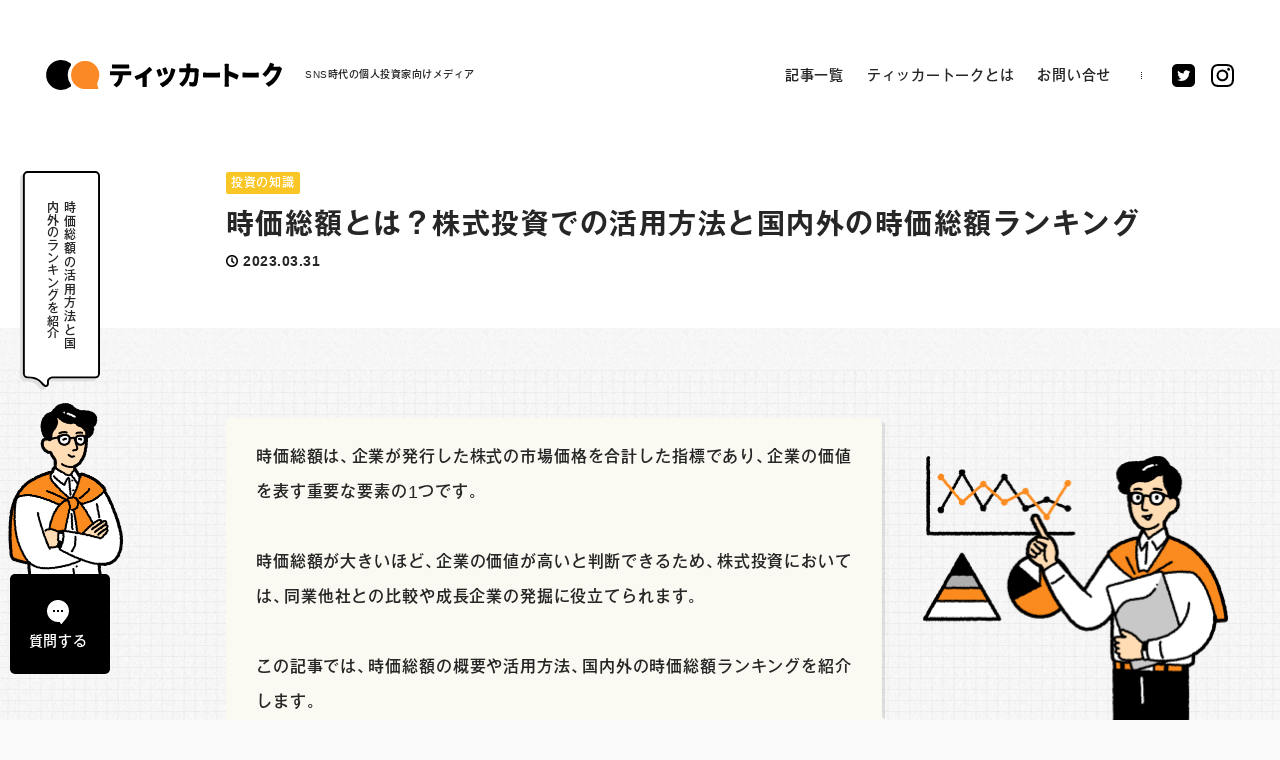

--- FILE ---
content_type: text/html; charset=UTF-8
request_url: http://tickertalk.co.jp/knowledge/2731/
body_size: 26819
content:
<!DOCTYPE html>
<html page="single" theme_directory="http://tickertalk.co.jp/wp-content/themes/tickertalk_v0.0.1">
  <head><meta name='robots' content='max-image-preview:large' />
<link rel="alternate" title="oEmbed (JSON)" type="application/json+oembed" href="http://tickertalk.co.jp/wp-json/oembed/1.0/embed?url=http%3A%2F%2Ftickertalk.co.jp%2Fknowledge%2F2731%2F" />
<link rel="alternate" title="oEmbed (XML)" type="text/xml+oembed" href="http://tickertalk.co.jp/wp-json/oembed/1.0/embed?url=http%3A%2F%2Ftickertalk.co.jp%2Fknowledge%2F2731%2F&#038;format=xml" />
<style id='wp-img-auto-sizes-contain-inline-css' type='text/css'>
img:is([sizes=auto i],[sizes^="auto," i]){contain-intrinsic-size:3000px 1500px}
/*# sourceURL=wp-img-auto-sizes-contain-inline-css */
</style>
<style id='wp-emoji-styles-inline-css' type='text/css'>

	img.wp-smiley, img.emoji {
		display: inline !important;
		border: none !important;
		box-shadow: none !important;
		height: 1em !important;
		width: 1em !important;
		margin: 0 0.07em !important;
		vertical-align: -0.1em !important;
		background: none !important;
		padding: 0 !important;
	}
/*# sourceURL=wp-emoji-styles-inline-css */
</style>
<style id='wp-block-library-inline-css' type='text/css'>
:root{--wp-block-synced-color:#7a00df;--wp-block-synced-color--rgb:122,0,223;--wp-bound-block-color:var(--wp-block-synced-color);--wp-editor-canvas-background:#ddd;--wp-admin-theme-color:#007cba;--wp-admin-theme-color--rgb:0,124,186;--wp-admin-theme-color-darker-10:#006ba1;--wp-admin-theme-color-darker-10--rgb:0,107,160.5;--wp-admin-theme-color-darker-20:#005a87;--wp-admin-theme-color-darker-20--rgb:0,90,135;--wp-admin-border-width-focus:2px}@media (min-resolution:192dpi){:root{--wp-admin-border-width-focus:1.5px}}.wp-element-button{cursor:pointer}:root .has-very-light-gray-background-color{background-color:#eee}:root .has-very-dark-gray-background-color{background-color:#313131}:root .has-very-light-gray-color{color:#eee}:root .has-very-dark-gray-color{color:#313131}:root .has-vivid-green-cyan-to-vivid-cyan-blue-gradient-background{background:linear-gradient(135deg,#00d084,#0693e3)}:root .has-purple-crush-gradient-background{background:linear-gradient(135deg,#34e2e4,#4721fb 50%,#ab1dfe)}:root .has-hazy-dawn-gradient-background{background:linear-gradient(135deg,#faaca8,#dad0ec)}:root .has-subdued-olive-gradient-background{background:linear-gradient(135deg,#fafae1,#67a671)}:root .has-atomic-cream-gradient-background{background:linear-gradient(135deg,#fdd79a,#004a59)}:root .has-nightshade-gradient-background{background:linear-gradient(135deg,#330968,#31cdcf)}:root .has-midnight-gradient-background{background:linear-gradient(135deg,#020381,#2874fc)}:root{--wp--preset--font-size--normal:16px;--wp--preset--font-size--huge:42px}.has-regular-font-size{font-size:1em}.has-larger-font-size{font-size:2.625em}.has-normal-font-size{font-size:var(--wp--preset--font-size--normal)}.has-huge-font-size{font-size:var(--wp--preset--font-size--huge)}.has-text-align-center{text-align:center}.has-text-align-left{text-align:left}.has-text-align-right{text-align:right}.has-fit-text{white-space:nowrap!important}#end-resizable-editor-section{display:none}.aligncenter{clear:both}.items-justified-left{justify-content:flex-start}.items-justified-center{justify-content:center}.items-justified-right{justify-content:flex-end}.items-justified-space-between{justify-content:space-between}.screen-reader-text{border:0;clip-path:inset(50%);height:1px;margin:-1px;overflow:hidden;padding:0;position:absolute;width:1px;word-wrap:normal!important}.screen-reader-text:focus{background-color:#ddd;clip-path:none;color:#444;display:block;font-size:1em;height:auto;left:5px;line-height:normal;padding:15px 23px 14px;text-decoration:none;top:5px;width:auto;z-index:100000}html :where(.has-border-color){border-style:solid}html :where([style*=border-top-color]){border-top-style:solid}html :where([style*=border-right-color]){border-right-style:solid}html :where([style*=border-bottom-color]){border-bottom-style:solid}html :where([style*=border-left-color]){border-left-style:solid}html :where([style*=border-width]){border-style:solid}html :where([style*=border-top-width]){border-top-style:solid}html :where([style*=border-right-width]){border-right-style:solid}html :where([style*=border-bottom-width]){border-bottom-style:solid}html :where([style*=border-left-width]){border-left-style:solid}html :where(img[class*=wp-image-]){height:auto;max-width:100%}:where(figure){margin:0 0 1em}html :where(.is-position-sticky){--wp-admin--admin-bar--position-offset:var(--wp-admin--admin-bar--height,0px)}@media screen and (max-width:600px){html :where(.is-position-sticky){--wp-admin--admin-bar--position-offset:0px}}

/*# sourceURL=wp-block-library-inline-css */
</style>
<style id='classic-theme-styles-inline-css' type='text/css'>
/*! This file is auto-generated */
.wp-block-button__link{color:#fff;background-color:#32373c;border-radius:9999px;box-shadow:none;text-decoration:none;padding:calc(.667em + 2px) calc(1.333em + 2px);font-size:1.125em}.wp-block-file__button{background:#32373c;color:#fff;text-decoration:none}
/*# sourceURL=/wp-includes/css/classic-themes.min.css */
</style>
<link rel='stylesheet' id='wordpress-popular-posts-css-css' href='http://tickertalk.co.jp/wp-content/plugins/wordpress-popular-posts/assets/css/wpp.css?ver=6.0.5' type='text/css' media='all' />
<script type="application/json" id="wpp-json">
/* <![CDATA[ */
{"sampling_active":0,"sampling_rate":10,"ajax_url":"http:\/\/tickertalk.co.jp\/wp-json\/wordpress-popular-posts\/v1\/popular-posts","api_url":"http:\/\/tickertalk.co.jp\/wp-json\/wordpress-popular-posts","ID":2731,"token":"8a969d3cbb","lang":0,"debug":0}
//# sourceURL=wpp-json
/* ]]> */
</script>
<script type="text/javascript" src="http://tickertalk.co.jp/wp-content/plugins/wordpress-popular-posts/assets/js/wpp.min.js?ver=6.0.5" id="wpp-js-js"></script>
<link rel="https://api.w.org/" href="http://tickertalk.co.jp/wp-json/" /><link rel="alternate" title="JSON" type="application/json" href="http://tickertalk.co.jp/wp-json/wp/v2/knowledge/2731" /><link rel="EditURI" type="application/rsd+xml" title="RSD" href="http://tickertalk.co.jp/xmlrpc.php?rsd" />
<meta name="generator" content="WordPress 6.9" />
<link rel="canonical" href="http://tickertalk.co.jp/knowledge/2731/" />
<link rel='shortlink' href='http://tickertalk.co.jp/?p=2731' />
            <style id="wpp-loading-animation-styles">@-webkit-keyframes bgslide{from{background-position-x:0}to{background-position-x:-200%}}@keyframes bgslide{from{background-position-x:0}to{background-position-x:-200%}}.wpp-widget-placeholder,.wpp-widget-block-placeholder{margin:0 auto;width:60px;height:3px;background:#dd3737;background:linear-gradient(90deg,#dd3737 0%,#571313 10%,#dd3737 100%);background-size:200% auto;border-radius:3px;-webkit-animation:bgslide 1s infinite linear;animation:bgslide 1s infinite linear}</style>
                <title>ティッカートーク｜時価総額とは？株式投資での活用方法と国内外の時価総額ランキング</title>
    <meta charset="utf-8">
    <meta http-equiv="content-language" content="ja">
    <meta name="viewport" content="initial-scale=1.0, maximum-scale=1.0, user-scalable=no">
    <meta http-equiv="X-UA-Compatible" content="IE=edge">
    <meta name="keywords" content="ティッカートーク,tickertalk,ticker talk,個人投資家,投資家,IR,企業">
    <meta name="description" content="時価総額とは？株式投資での活用方法と国内外の時価総額ランキング">
    <meta property="og:title" content="ティッカートーク｜時価総額とは？株式投資での活用方法と国内外の時価総額ランキング">
    <meta property="og:url" content="http://tickertalk.co.jp/knowledge/2731/">
    <meta property="og:description" content="時価総額とは？株式投資での活用方法と国内外の時価総額ランキング">
    <meta property="og:image" content="http://tickertalk.co.jp/wp-content/themes/tickertalk_v0.0.1/assets/img/og.png">
    <meta property="og:locale" content="ja_JP">
    <meta property="og:type" content="website">
    <meta property="og:site_name" content="ティッカートーク｜時価総額とは？株式投資での活用方法と国内外の時価総額ランキング">
    <meta name="twitter:card" content="summary_large_image">
    <meta name="twitter:domain" content="http://tickertalk.co.jp/knowledge/2731/">
    <meta name="twitter:title" content="ティッカートーク｜時価総額とは？株式投資での活用方法と国内外の時価総額ランキング">
    <meta name="twitter:description" content="時価総額とは？株式投資での活用方法と国内外の時価総額ランキング">
    <meta name="twitter:image" content="http://tickertalk.co.jp/wp-content/themes/tickertalk_v0.0.1/assets/img/og.png">
    <link rel="apple-touch-icon" href="http://tickertalk.co.jp/wp-content/themes/tickertalk_v0.0.1/assets/img/apple-touch-icon.png">
    <link rel="shortcut icon" href="http://tickertalk.co.jp/wp-content/themes/tickertalk_v0.0.1/assets/img/favicon.ico">
    <link rel="stylesheet" href="http://tickertalk.co.jp/wp-content/themes/tickertalk_v0.0.1/style.css">
    <link rel="stylesheet" href="http://tickertalk.co.jp/wp-content/themes/tickertalk_v0.0.1/main.css"><!-- Google Tag Manager -->
    <script>(function(w,d,s,l,i){w[l]=w[l]||[];w[l].push({'gtm.start':
    new Date().getTime(),event:'gtm.js'});var f=d.getElementsByTagName(s)[0],
    j=d.createElement(s),dl=l!='dataLayer'?'&l='+l:'';j.async=true;j.src=
    'https://www.googletagmanager.com/gtm.js?id='+i+dl;f.parentNode.insertBefore(j,f);
    })(window,document,'script','dataLayer','GTM-WK6VK9J');</script>
    <!-- End Google Tag Manager -->
  </head>
  <body>
    <!-- Google Tag Manager (noscript) -->
    <noscript><iframe src="https://www.googletagmanager.com/ns.html?id=GTM-WK6VK9J"
    height="0" width="0" style="display:none;visibility:hidden"></iframe></noscript>
    <!-- End Google Tag Manager (noscript) -->    
    <header>
          <div class="band"><small class="text f-ja m"><span class='c en'>S</span><span class='c en'>N</span><span class='c en'>S</span><span class='c ja'>時</span><span class='c ja'>代</span><span class='c ja'>の</span><span class='c ja'>個</span><span class='c ja'>人</span><span class='c ja'>投</span><span class='c ja'>資</span><span class='c ja'>家</span><span class='c ja'>向</span><span class='c ja'>け</span><span class='c ja'>メ</span><span class='c ja'>デ</span><span class='c ja'>ィ</span><span class='c ja'>ア</span></small></div>
      <div class="inner">
        <div class="inner-frame"><a class="logo hover" href="http://tickertalk.co.jp/">
            <h1 class="sitelogo"><svg class="svg-sitelogo" xmlns="http://www.w3.org/2000/svg" viewBox="0 0 236 30.06">
<defs>
    <style>.svg-sitelogo .balloon{fill:#fa8926;}</style>
</defs>
<path d="M82.9,11.28c.35,0,1,0,1.66-.09a.66.66,0,0,1,.74.74v2.63a.64.64,0,0,1-.69.71c-.56,0-1.23,0-1.71,0H77.49a.64.64,0,0,0-.66.66,18.57,18.57,0,0,1-1.38,6.2,12.07,12.07,0,0,1-4.59,5.13.58.58,0,0,1-.64-.06l-2.14-1.7c-.61-.48-.54-1,.1-1.36A10.86,10.86,0,0,0,71.37,21a11.39,11.39,0,0,0,1.35-5,.63.63,0,0,0-.64-.74H66.42c-.49,0-1.18,0-1.76.06a.63.63,0,0,1-.69-.71V11.9c0-.48.28-.76.71-.71.59,0,1.2.09,1.74.09ZM68.76,8.44c-.61,0-1.43,0-2.12.06A.67.67,0,0,1,66,7.76V5.18a.63.63,0,0,1,.74-.7c.69,0,1.48.11,2.07.11H80.3c.66,0,1.38-.06,2.07-.11.46-.06.74.22.74.7V7.79a.66.66,0,0,1-.67.71c-.71,0-1.45-.06-2.14-.06Z"/>
<path d="M103.79,7.16l2,2.09a.72.72,0,0,1,0,1A34.47,34.47,0,0,1,101,14.54a.83.83,0,0,0-.29.62v8.61c0,.71,0,1.65.06,2.42,0,.55-.22.94-.75.94H97.12c-.45,0-.71-.33-.69-.86,0-.76.08-1.76.08-2.5V18.48c0-.7-.37-1-1-.67a33.13,33.13,0,0,1-4.68,2.13.56.56,0,0,1-.71-.33l-1.35-2.52A.71.71,0,0,1,89.27,16a27.76,27.76,0,0,0,7.53-3.51,26.87,26.87,0,0,0,6-5.21A.62.62,0,0,1,103.79,7.16Z"/>
<path d="M114.22,9.33c.62,1.5,1.43,3.76,2,5.29a.71.71,0,0,1-.41.93l-2.51,1.05a.65.65,0,0,1-.9-.48c-.43-1.44-1.19-3.7-1.78-5.08a.78.78,0,0,1,.4-1.11l2.44-1A.58.58,0,0,1,114.22,9.33Zm11.72-1.05,2.92,1a.74.74,0,0,1,.43,1c-.21.69-.35,1.23-.48,1.74a25.36,25.36,0,0,1-3.44,8.12,21,21,0,0,1-8.31,7.1.63.63,0,0,1-.73-.18l-2.14-2.44c-.48-.57-.35-1.05.33-1.29A17.55,17.55,0,0,0,122,17.78a20,20,0,0,0,3.06-8.84C125.1,8.37,125.45,8.09,125.94,8.28Zm-5.77-.46c.49,1.33,1.28,3.61,1.71,5a.71.71,0,0,1-.41.93l-2.43.93a.65.65,0,0,1-.9-.51c-.37-1.35-1-3.4-1.59-4.84a.73.73,0,0,1,.4-1.05l2.41-.88A.61.61,0,0,1,120.17,7.82Z"/>
<path d="M150.21,8.13a.53.53,0,0,1,.36.09l1.86,1a.77.77,0,0,1,.36.76c0,.37-.1.77-.1.94-.08,3.09-.6,10.43-1.62,13.26a3.22,3.22,0,0,1-3.39,2.32c-1.28,0-2.53-.11-3.57-.2a.62.62,0,0,1-.56-.62l-.31-2.83c-.05-.57.26-.88.77-.8a13.07,13.07,0,0,0,2.42.26,1.2,1.2,0,0,0,1.32-1c.54-1.39.87-5.47.92-8.42a.64.64,0,0,0-.63-.71h-3.52a.66.66,0,0,0-.64.63c-.89,6.26-3,10.34-7.09,13.74a.57.57,0,0,1-.77,0l-2.29-2.07a.68.68,0,0,1,.07-1.19,14.88,14.88,0,0,0,2.76-2.46A14.8,14.8,0,0,0,140,13c.08-.49-.18-.8-.61-.8h-2c-.61,0-2.35,0-3.35.09a.63.63,0,0,1-.68-.71V8.9c0-.48.28-.77.71-.71.94.08,2.58.14,3.32.14h2.4a.65.65,0,0,0,.63-.68V6.2c0-.39-.05-1.16-.1-1.81,0-.48.21-.79.67-.79h2.83c.46,0,.69.31.66.79s-.08,1.31-.1,1.73,0,1,0,1.45a.64.64,0,0,0,.63.76h3.19a9.5,9.5,0,0,0,2-.2Z"/>
<path d="M157.11,16.89V13.26a.64.64,0,0,1,.69-.71c1,.06,2.55.14,3.49.14h9.8c.77,0,1.61-.08,2.27-.14a.64.64,0,0,1,.69.71v3.63c0,.45-.25.73-.66.71-.69-.06-1.61-.12-2.3-.12h-9.8c-1.09,0-2.49.06-3.51.12A.66.66,0,0,1,157.11,16.89Z"/>
<path d="M192.57,15.73,191.37,19a.57.57,0,0,1-.87.36,69.76,69.76,0,0,0-6.86-3.17c-.51-.2-.84.06-.84.68v5.9c0,.59.08,2.06.18,3.25.05.49-.2.8-.64.8H179.2c-.43,0-.68-.31-.63-.82.1-1.05.17-2.36.17-3.23V7.37a25,25,0,0,0-.15-2.67c-.07-.51.18-.85.64-.85h3.09c.43,0,.68.31.63.8-.07.82-.15,1.72-.15,2.72v3.14a.69.69,0,0,0,.46.68,80.27,80.27,0,0,1,9,3.63A.71.71,0,0,1,192.57,15.73Z"/>
<path d="M196.57,16.89V13.26a.63.63,0,0,1,.68-.71c1.05.06,2.55.14,3.5.14h9.18c.77,0,1.61-.08,2.27-.14a.64.64,0,0,1,.69.71v3.63c0,.45-.26.73-.66.71-.69-.06-1.61-.12-2.3-.12h-9.18c-1.1,0-2.5.06-3.52.12A.66.66,0,0,1,196.57,16.89Z"/>
<path d="M233.24,6.56a.69.69,0,0,1,.52.11l2,1.56a.74.74,0,0,1,.18.92,10.38,10.38,0,0,0-.65,1.61,34.17,34.17,0,0,1-4,8.52,23.39,23.39,0,0,1-8.21,7.45.6.6,0,0,1-.65-.11l-2.26-2.2a.65.65,0,0,1,.18-1.19A19.69,19.69,0,0,0,228,16.91a19.13,19.13,0,0,0,2.76-5.59.59.59,0,0,0-.58-.86H225.3a.66.66,0,0,0-.53.3,28.72,28.72,0,0,1-4.83,5.87.54.54,0,0,1-.75,0L217,14.85a.7.7,0,0,1,0-1.17,23.37,23.37,0,0,0,5.91-7.87,16.12,16.12,0,0,0,.93-2.51c.13-.44.43-.64.8-.5l2.91,1A.7.7,0,0,1,228,4.86c-.17.31-.32.61-.47.89-.3.64-.08,1.06.57,1.06h3.11a8,8,0,0,0,2-.25Z"/>
<circle class="balloon" cx="39.15" cy="15.03" r="14.13"/>
<path class="balloon" d="M39.15,29.16H51.4a1,1,0,0,0,.84-1.46c-.93-1.47-1.72-4,.13-7.67"/>
<path d="M21.68,15a14.79,14.79,0,0,1,2.94-9.14,2,2,0,0,0-.35-2.71,15,15,0,1,0,0,23.72,2,2,0,0,0,.37-2.73A14.79,14.79,0,0,1,21.68,15Z"/>
</svg>
            </h1><small class="f-ja m">SNS時代の個人投資家向けメディア</small></a>
          <div class="links">
            <div class="page"><a class="hover" href="http://tickertalk.co.jp/list/">
                <h5 class="f-ja m">記事一覧</h5></a><a class="hover" href="http://tickertalk.co.jp/about/">
                <h5 class="f-ja m"> ティッカートークとは</h5></a><a class="hover" href="http://tickertalk.co.jp/contact/">
                <h5 class="f-ja m"> お問い合せ</h5></a></div>
            <div class="separate"></div>
            <div class="sns">
                  <div class="sns"><a class="tw hover" href="https://twitter.com/tickertalk01" target="_blank"><svg xmlns="http://www.w3.org/2000/svg" viewBox="0 0 23 23"><g id="レイヤー_2" data-name="レイヤー 2"><g id="path"><path d="M18,0H5A5,5,0,0,0,0,5V18a5,5,0,0,0,5,5H18a5,5,0,0,0,5-5V5A5,5,0,0,0,18,0Zm-.94,9V9.3A7.62,7.62,0,0,1,9.4,17h0a7.56,7.56,0,0,1-4.13-1.2c.21,0,.43,0,.64,0a5.38,5.38,0,0,0,3.35-1.15,2.68,2.68,0,0,1-2.52-1.87,2.65,2.65,0,0,0,1.22,0A2.69,2.69,0,0,1,5.8,10.08v0A2.72,2.72,0,0,0,7,10.39a2.7,2.7,0,0,1-.83-3.6A7.63,7.63,0,0,0,11.74,9.6a2.69,2.69,0,0,1,4.59-2.45A5.33,5.33,0,0,0,18,6.49,2.63,2.63,0,0,1,16.85,8a5.16,5.16,0,0,0,1.55-.42A5.53,5.53,0,0,1,17.06,9Z"/></g></g></svg></a><a class="ig hover" href="https://www.instagram.com/ticker_talk01/" target="_blank"><svg xmlns="http://www.w3.org/2000/svg" viewBox="0 0 23 23"><g id="レイヤー_2" data-name="レイヤー 2"><g id="path"><path d="M23,11.5c0,2.31,0,3.87-.05,4.73a6.9,6.9,0,0,1-1.88,4.84A7.3,7.3,0,0,1,16.23,23c-.86.05-2.47.05-4.73.05S7.63,23,6.77,23a6.9,6.9,0,0,1-4.84-1.88A7.18,7.18,0,0,1,.05,16.23c0-.86,0-2.47,0-4.73S0,7.63.05,6.77A6.9,6.9,0,0,1,1.93,1.93,7.18,7.18,0,0,1,6.77.05c.86,0,2.47,0,4.73,0s3.87,0,4.73.05a6.9,6.9,0,0,1,4.84,1.88A7.3,7.3,0,0,1,23,6.77C23,7.63,23,9.19,23,11.5ZM12.63,2H8.81a13.63,13.63,0,0,0-1.45.06,6.51,6.51,0,0,0-1.56.16,4.15,4.15,0,0,0-1.07.27,5,5,0,0,0-1.34.86,3.64,3.64,0,0,0-.86,1.34A4.15,4.15,0,0,0,2.26,5.8c-.06.43-.11.92-.16,1.56S2,8.44,2,8.81v5.38a13.63,13.63,0,0,0,.06,1.45,6.51,6.51,0,0,0,.16,1.56,8.23,8.23,0,0,0,.27,1.07,5,5,0,0,0,.86,1.34,3.64,3.64,0,0,0,1.34.86,4.15,4.15,0,0,0,1.07.27c.43.06.92.11,1.56.16A14.21,14.21,0,0,0,8.81,21h5.38a13.63,13.63,0,0,0,1.45-.06,6.51,6.51,0,0,0,1.56-.16,4.15,4.15,0,0,0,1.07-.27,5,5,0,0,0,1.34-.86,3.64,3.64,0,0,0,.86-1.34,4.15,4.15,0,0,0,.27-1.07c.06-.43.11-.92.16-1.56s.06-1.08.06-1.45V8.81a13.63,13.63,0,0,0-.06-1.45,6.51,6.51,0,0,0-.16-1.56,4.15,4.15,0,0,0-.27-1.07,5,5,0,0,0-.86-1.34,3.64,3.64,0,0,0-1.34-.86,4.15,4.15,0,0,0-1.07-.27c-.43-.06-.92-.11-1.56-.16S14.56,2,14.19,2Zm3,5.27a5.7,5.7,0,0,1,1.72,4.19,5.78,5.78,0,0,1-1.72,4.19,5.72,5.72,0,0,1-4.19,1.72,5.82,5.82,0,0,1-4.2-1.72A5.73,5.73,0,0,1,5.54,11.5,5.82,5.82,0,0,1,7.25,7.31a5.73,5.73,0,0,1,4.2-1.72A5.53,5.53,0,0,1,15.64,7.31Zm-1.45,6.88a3.73,3.73,0,0,0,1.13-2.69,3.83,3.83,0,0,0-1.13-2.74,3.76,3.76,0,0,0-2.74-1.13A3.86,3.86,0,0,0,7.58,11.5a3.52,3.52,0,0,0,1.13,2.69,3.73,3.73,0,0,0,2.74,1.13A3.76,3.76,0,0,0,14.19,14.19Zm4.4-9.84a1.4,1.4,0,1,1-1.93,0,1.3,1.3,0,0,1,1.93,0Z"/></g></g></svg></a></div>
            </div>
          </div>
          <div class="humberger hover">
            <div class="isPC"><svg xmlns="http://www.w3.org/2000/svg" viewBox="0 0 74 21"><g id="レイヤー_2" data-name="レイヤー 2"><g id="path"><rect width="74" height="4" rx="2"/><rect y="17" width="74" height="4" rx="2"/></g></g></svg></div>
            <div class="isSP"><svg xmlns="http://www.w3.org/2000/svg" viewBox="0 0 40 14"><g id="レイヤー_2" data-name="レイヤー 2"><g id="path"><rect width="40" height="3" rx="1.5"/><rect y="11" width="40" height="3" rx="1.5"/></g></g></svg></div>
          </div>
        </div>
      </div>
    </header>
<div id="menu" status="out">
  <div class="menu-contents">
    <div class="bg"></div>
    <div class="menu-header">
      <div class="band"><small class="text f-ja m"><span class='c en'>S</span><span class='c en'>N</span><span class='c en'>S</span><span class='c ja'>時</span><span class='c ja'>代</span><span class='c ja'>の</span><span class='c ja'>個</span><span class='c ja'>人</span><span class='c ja'>投</span><span class='c ja'>資</span><span class='c ja'>家</span><span class='c ja'>向</span><span class='c ja'>け</span><span class='c ja'>メ</span><span class='c ja'>デ</span><span class='c ja'>ィ</span><span class='c ja'>ア</span></small></div>
      <div class="area-logo-close"><a class="logo hover" href="http://tickertalk.co.jp/"><svg class="svg-sitelogo" xmlns="http://www.w3.org/2000/svg" viewBox="0 0 236 30.06">
<defs>
    <style>.svg-sitelogo .balloon{fill:#fa8926;}</style>
</defs>
<path d="M82.9,11.28c.35,0,1,0,1.66-.09a.66.66,0,0,1,.74.74v2.63a.64.64,0,0,1-.69.71c-.56,0-1.23,0-1.71,0H77.49a.64.64,0,0,0-.66.66,18.57,18.57,0,0,1-1.38,6.2,12.07,12.07,0,0,1-4.59,5.13.58.58,0,0,1-.64-.06l-2.14-1.7c-.61-.48-.54-1,.1-1.36A10.86,10.86,0,0,0,71.37,21a11.39,11.39,0,0,0,1.35-5,.63.63,0,0,0-.64-.74H66.42c-.49,0-1.18,0-1.76.06a.63.63,0,0,1-.69-.71V11.9c0-.48.28-.76.71-.71.59,0,1.2.09,1.74.09ZM68.76,8.44c-.61,0-1.43,0-2.12.06A.67.67,0,0,1,66,7.76V5.18a.63.63,0,0,1,.74-.7c.69,0,1.48.11,2.07.11H80.3c.66,0,1.38-.06,2.07-.11.46-.06.74.22.74.7V7.79a.66.66,0,0,1-.67.71c-.71,0-1.45-.06-2.14-.06Z"/>
<path d="M103.79,7.16l2,2.09a.72.72,0,0,1,0,1A34.47,34.47,0,0,1,101,14.54a.83.83,0,0,0-.29.62v8.61c0,.71,0,1.65.06,2.42,0,.55-.22.94-.75.94H97.12c-.45,0-.71-.33-.69-.86,0-.76.08-1.76.08-2.5V18.48c0-.7-.37-1-1-.67a33.13,33.13,0,0,1-4.68,2.13.56.56,0,0,1-.71-.33l-1.35-2.52A.71.71,0,0,1,89.27,16a27.76,27.76,0,0,0,7.53-3.51,26.87,26.87,0,0,0,6-5.21A.62.62,0,0,1,103.79,7.16Z"/>
<path d="M114.22,9.33c.62,1.5,1.43,3.76,2,5.29a.71.71,0,0,1-.41.93l-2.51,1.05a.65.65,0,0,1-.9-.48c-.43-1.44-1.19-3.7-1.78-5.08a.78.78,0,0,1,.4-1.11l2.44-1A.58.58,0,0,1,114.22,9.33Zm11.72-1.05,2.92,1a.74.74,0,0,1,.43,1c-.21.69-.35,1.23-.48,1.74a25.36,25.36,0,0,1-3.44,8.12,21,21,0,0,1-8.31,7.1.63.63,0,0,1-.73-.18l-2.14-2.44c-.48-.57-.35-1.05.33-1.29A17.55,17.55,0,0,0,122,17.78a20,20,0,0,0,3.06-8.84C125.1,8.37,125.45,8.09,125.94,8.28Zm-5.77-.46c.49,1.33,1.28,3.61,1.71,5a.71.71,0,0,1-.41.93l-2.43.93a.65.65,0,0,1-.9-.51c-.37-1.35-1-3.4-1.59-4.84a.73.73,0,0,1,.4-1.05l2.41-.88A.61.61,0,0,1,120.17,7.82Z"/>
<path d="M150.21,8.13a.53.53,0,0,1,.36.09l1.86,1a.77.77,0,0,1,.36.76c0,.37-.1.77-.1.94-.08,3.09-.6,10.43-1.62,13.26a3.22,3.22,0,0,1-3.39,2.32c-1.28,0-2.53-.11-3.57-.2a.62.62,0,0,1-.56-.62l-.31-2.83c-.05-.57.26-.88.77-.8a13.07,13.07,0,0,0,2.42.26,1.2,1.2,0,0,0,1.32-1c.54-1.39.87-5.47.92-8.42a.64.64,0,0,0-.63-.71h-3.52a.66.66,0,0,0-.64.63c-.89,6.26-3,10.34-7.09,13.74a.57.57,0,0,1-.77,0l-2.29-2.07a.68.68,0,0,1,.07-1.19,14.88,14.88,0,0,0,2.76-2.46A14.8,14.8,0,0,0,140,13c.08-.49-.18-.8-.61-.8h-2c-.61,0-2.35,0-3.35.09a.63.63,0,0,1-.68-.71V8.9c0-.48.28-.77.71-.71.94.08,2.58.14,3.32.14h2.4a.65.65,0,0,0,.63-.68V6.2c0-.39-.05-1.16-.1-1.81,0-.48.21-.79.67-.79h2.83c.46,0,.69.31.66.79s-.08,1.31-.1,1.73,0,1,0,1.45a.64.64,0,0,0,.63.76h3.19a9.5,9.5,0,0,0,2-.2Z"/>
<path d="M157.11,16.89V13.26a.64.64,0,0,1,.69-.71c1,.06,2.55.14,3.49.14h9.8c.77,0,1.61-.08,2.27-.14a.64.64,0,0,1,.69.71v3.63c0,.45-.25.73-.66.71-.69-.06-1.61-.12-2.3-.12h-9.8c-1.09,0-2.49.06-3.51.12A.66.66,0,0,1,157.11,16.89Z"/>
<path d="M192.57,15.73,191.37,19a.57.57,0,0,1-.87.36,69.76,69.76,0,0,0-6.86-3.17c-.51-.2-.84.06-.84.68v5.9c0,.59.08,2.06.18,3.25.05.49-.2.8-.64.8H179.2c-.43,0-.68-.31-.63-.82.1-1.05.17-2.36.17-3.23V7.37a25,25,0,0,0-.15-2.67c-.07-.51.18-.85.64-.85h3.09c.43,0,.68.31.63.8-.07.82-.15,1.72-.15,2.72v3.14a.69.69,0,0,0,.46.68,80.27,80.27,0,0,1,9,3.63A.71.71,0,0,1,192.57,15.73Z"/>
<path d="M196.57,16.89V13.26a.63.63,0,0,1,.68-.71c1.05.06,2.55.14,3.5.14h9.18c.77,0,1.61-.08,2.27-.14a.64.64,0,0,1,.69.71v3.63c0,.45-.26.73-.66.71-.69-.06-1.61-.12-2.3-.12h-9.18c-1.1,0-2.5.06-3.52.12A.66.66,0,0,1,196.57,16.89Z"/>
<path d="M233.24,6.56a.69.69,0,0,1,.52.11l2,1.56a.74.74,0,0,1,.18.92,10.38,10.38,0,0,0-.65,1.61,34.17,34.17,0,0,1-4,8.52,23.39,23.39,0,0,1-8.21,7.45.6.6,0,0,1-.65-.11l-2.26-2.2a.65.65,0,0,1,.18-1.19A19.69,19.69,0,0,0,228,16.91a19.13,19.13,0,0,0,2.76-5.59.59.59,0,0,0-.58-.86H225.3a.66.66,0,0,0-.53.3,28.72,28.72,0,0,1-4.83,5.87.54.54,0,0,1-.75,0L217,14.85a.7.7,0,0,1,0-1.17,23.37,23.37,0,0,0,5.91-7.87,16.12,16.12,0,0,0,.93-2.51c.13-.44.43-.64.8-.5l2.91,1A.7.7,0,0,1,228,4.86c-.17.31-.32.61-.47.89-.3.64-.08,1.06.57,1.06h3.11a8,8,0,0,0,2-.25Z"/>
<circle class="balloon" cx="39.15" cy="15.03" r="14.13"/>
<path class="balloon" d="M39.15,29.16H51.4a1,1,0,0,0,.84-1.46c-.93-1.47-1.72-4,.13-7.67"/>
<path d="M21.68,15a14.79,14.79,0,0,1,2.94-9.14,2,2,0,0,0-.35-2.71,15,15,0,1,0,0,23.72,2,2,0,0,0,.37-2.73A14.79,14.79,0,0,1,21.68,15Z"/>
</svg></a>
        <div class="menu-close hover">
          <div class="isPC"><svg xmlns="http://www.w3.org/2000/svg" viewBox="0 0 74.05 21.07">
<path d="M72.05,0l-70,17c-1.06.25-2.26.94-2,2h0c.26,1.05.94,2.25,2,2l70-17c1.06-.26,2.16-1,1.9-2l.1,0C73.79,1,73.11-.22,72.05,0Z"/>
<path d="M2,0,72,17c1.06.25,2.26.94,2,2h0c-.26,1.05-.94,2.25-2,2L2,4C.89,3.78-.21,3.08.05,2L0,2.1C.26,1,.89-.22,2,0Z"/>
</svg>
          </div>
          <div class="isSP"><svg xmlns="http://www.w3.org/2000/svg" viewBox="0 0 40 14"><g id="レイヤー_2" data-name="レイヤー 2"><g id="path"><path d="M38.5,14,1.5,3A1.5,1.5,0,0,1,0,1.5H0A1.5,1.5,0,0,1,1.5,0l37,11A1.5,1.5,0,0,1,40,12.5h0A1.5,1.5,0,0,1,38.5,14Z"/><path d="M38.5,3,1.5,14A1.5,1.5,0,0,1,0,12.5H0A1.5,1.5,0,0,1,1.5,11l37-11A1.5,1.5,0,0,1,40,1.5h0A1.5,1.5,0,0,1,38.5,3Z"/></g></g></svg></div>
        </div>
      </div>
    </div>
    <div class="area-scroll">
      <div class="frame">
        <div class="inner-frame">
          <div class="area-1">
            <div class="wrap wrap-articles"><a class="elem-text heading hover" href="http://tickertalk.co.jp/list/">
                                    <h6 class="f-en b">Articles</h6>
                                    <div class="area-tip">
                                      <h3 class="f-ja b">記事一覧</h3>
                                      <div class="tip-right" size="m"></div>
                                    </div></a>
              <div class="detail" type="category"><a class="elem-text btn-small hover" href="http://tickertalk.co.jp/list/?category=information">
                            <div class="area-tip">
                              <h5 class="f-ja b" type="information"><span class='c ja'>企</span><span class='c ja'>業</span><span class='c ja'>基</span><span class='c ja'>本</span><span class='c ja'>情</span><span class='c ja'>報</span></h5>
                              <div class="tip-right" size="s"></div>
                            </div></a><a class="elem-text btn-small hover" href="http://tickertalk.co.jp/list/?category=interview">
                            <div class="area-tip">
                              <h5 class="f-ja b" type="interview"><span class='c en'>I</span><span class='c en'>R</span><span class='c ja'>イ</span><span class='c ja'>ン</span><span class='c ja'>タ</span><span class='c ja'>ビ</span><span class='c ja'>ュ</span><span class='c ja'>ー</span></h5>
                              <div class="tip-right" size="s"></div>
                            </div></a><a class="elem-text btn-small hover" href="http://tickertalk.co.jp/list/?category=summary">
                            <div class="area-tip">
                              <h5 class="f-ja b" type="summary"><span class='c ja'>決</span><span class='c ja'>算</span><span class='c ja'>サ</span><span class='c ja'>マ</span><span class='c ja'>リ</span><span class='c ja'>ー</span></h5>
                              <div class="tip-right" size="s"></div>
                            </div></a><a class="elem-text btn-small hover" href="http://tickertalk.co.jp/list/?category=knowledge">
                            <div class="area-tip">
                              <h5 class="f-ja b" type="knowledge"><span class='c ja'>投</span><span class='c ja'>資</span><span class='c ja'>の</span><span class='c ja'>知</span><span class='c ja'>識</span></h5>
                              <div class="tip-right" size="s"></div>
                            </div></a>
              </div>
            </div>
            <div class="wrap wrap-about"><a class="elem-text heading hover" href="http://tickertalk.co.jp/about/">
                                    <h6 class="f-en b">About</h6>
                                    <div class="area-tip">
                                      <h3 class="f-ja b" name="about">ティッカートークとは</h3>
                                      <div class="tip-right" size="m"></div>
                                    </div></a>
            </div>
            <div class="wrap wrap-contact"><a class="elem-text heading hover" href="http://tickertalk.co.jp/contact/">
                                    <h6 class="f-en b">Contact</h6>
                                    <div class="area-tip">
                                      <h3 class="f-ja b">お問い合せ</h3>
                                      <div class="tip-right" size="m"></div>
                                    </div></a>
              <div class="detail"><a class="elem-text btn-small hover" href="http://tickertalk.co.jp/contact/?type=company">
                            <div class="area-tip">
                              <h5 class="f-ja b" type="default"><span class='c ja'>上</span><span class='c ja'>場</span><span class='c ja'>企</span><span class='c ja'>業</span><span class='c ja'>様</span><span class='c ja'>向</span><span class='c ja'>け</span></h5>
                              <div class="tip-right" size="s"></div>
                            </div></a><a class="elem-text btn-small hover" href="http://tickertalk.co.jp/contact/?type=investor">
                            <div class="area-tip">
                              <h5 class="f-ja b" type="default"><span class='c ja'>個</span><span class='c ja'>人</span><span class='c ja'>投</span><span class='c ja'>資</span><span class='c ja'>家</span><span class='c ja'>様</span><span class='c ja'>向</span><span class='c ja'>け</span></h5>
                              <div class="tip-right" size="s"></div>
                            </div></a>
              </div>
            </div>
          </div>
          <div class="area-2">
            <div class="elem-search">
              <div class="inner">
                <div class="box-search">
                  <form class="btn hover" action="http://tickertalk.co.jp/list/" autocomplete="off">
                    <input class="f-ja m" type="text" value="" name="q" id="q" placeholder="キーワードで記事検索"/>
                    <input class="hover" type="submit" value=""/>
                  </form>
                  <div class="icon"><svg xmlns="http://www.w3.org/2000/svg" viewBox="0 0 18.77 18.77"><g id="レイヤー_2" data-name="レイヤー 2"><g id="path"><path d="M9,3a5.93,5.93,0,0,1,4.24,1.76,6,6,0,0,1,0,8.48,6,6,0,0,1-8.48,0,6,6,0,0,1,0-8.48A5.93,5.93,0,0,1,9,3M9,0A9,9,0,0,0,2.64,15.36,9,9,0,0,0,15.36,2.64,9,9,0,0,0,9,0Z"/><rect x="15.28" y="15.03" width="3" height="3.5" rx="0.74" transform="translate(-6.95 16.78) rotate(-45)"/><rect x="15.22" y="14.22" width="1" height="3" transform="translate(-6.51 15.72) rotate(-45)"/></g></g></svg></div>
                </div>
                <div class="box-separate">
                  <div class="separate"> </div>
                  <div class="line-tip" size="s"></div>
                </div>
                <div class="box-tags">
                  <div class="btns">                  </div>
                </div>
              </div>
            </div>
            <div class="box">
              <div class="sns"><a class="tw hover" href="https://twitter.com/tickertalk01" target="_blank"><svg xmlns="http://www.w3.org/2000/svg" viewBox="0 0 23 23"><g id="レイヤー_2" data-name="レイヤー 2"><g id="path"><path d="M18,0H5A5,5,0,0,0,0,5V18a5,5,0,0,0,5,5H18a5,5,0,0,0,5-5V5A5,5,0,0,0,18,0Zm-.94,9V9.3A7.62,7.62,0,0,1,9.4,17h0a7.56,7.56,0,0,1-4.13-1.2c.21,0,.43,0,.64,0a5.38,5.38,0,0,0,3.35-1.15,2.68,2.68,0,0,1-2.52-1.87,2.65,2.65,0,0,0,1.22,0A2.69,2.69,0,0,1,5.8,10.08v0A2.72,2.72,0,0,0,7,10.39a2.7,2.7,0,0,1-.83-3.6A7.63,7.63,0,0,0,11.74,9.6a2.69,2.69,0,0,1,4.59-2.45A5.33,5.33,0,0,0,18,6.49,2.63,2.63,0,0,1,16.85,8a5.16,5.16,0,0,0,1.55-.42A5.53,5.53,0,0,1,17.06,9Z"/></g></g></svg></a><a class="ig hover" href="https://www.instagram.com/ticker_talk01/" target="_blank"><svg xmlns="http://www.w3.org/2000/svg" viewBox="0 0 23 23"><g id="レイヤー_2" data-name="レイヤー 2"><g id="path"><path d="M23,11.5c0,2.31,0,3.87-.05,4.73a6.9,6.9,0,0,1-1.88,4.84A7.3,7.3,0,0,1,16.23,23c-.86.05-2.47.05-4.73.05S7.63,23,6.77,23a6.9,6.9,0,0,1-4.84-1.88A7.18,7.18,0,0,1,.05,16.23c0-.86,0-2.47,0-4.73S0,7.63.05,6.77A6.9,6.9,0,0,1,1.93,1.93,7.18,7.18,0,0,1,6.77.05c.86,0,2.47,0,4.73,0s3.87,0,4.73.05a6.9,6.9,0,0,1,4.84,1.88A7.3,7.3,0,0,1,23,6.77C23,7.63,23,9.19,23,11.5ZM12.63,2H8.81a13.63,13.63,0,0,0-1.45.06,6.51,6.51,0,0,0-1.56.16,4.15,4.15,0,0,0-1.07.27,5,5,0,0,0-1.34.86,3.64,3.64,0,0,0-.86,1.34A4.15,4.15,0,0,0,2.26,5.8c-.06.43-.11.92-.16,1.56S2,8.44,2,8.81v5.38a13.63,13.63,0,0,0,.06,1.45,6.51,6.51,0,0,0,.16,1.56,8.23,8.23,0,0,0,.27,1.07,5,5,0,0,0,.86,1.34,3.64,3.64,0,0,0,1.34.86,4.15,4.15,0,0,0,1.07.27c.43.06.92.11,1.56.16A14.21,14.21,0,0,0,8.81,21h5.38a13.63,13.63,0,0,0,1.45-.06,6.51,6.51,0,0,0,1.56-.16,4.15,4.15,0,0,0,1.07-.27,5,5,0,0,0,1.34-.86,3.64,3.64,0,0,0,.86-1.34,4.15,4.15,0,0,0,.27-1.07c.06-.43.11-.92.16-1.56s.06-1.08.06-1.45V8.81a13.63,13.63,0,0,0-.06-1.45,6.51,6.51,0,0,0-.16-1.56,4.15,4.15,0,0,0-.27-1.07,5,5,0,0,0-.86-1.34,3.64,3.64,0,0,0-1.34-.86,4.15,4.15,0,0,0-1.07-.27c-.43-.06-.92-.11-1.56-.16S14.56,2,14.19,2Zm3,5.27a5.7,5.7,0,0,1,1.72,4.19,5.78,5.78,0,0,1-1.72,4.19,5.72,5.72,0,0,1-4.19,1.72,5.82,5.82,0,0,1-4.2-1.72A5.73,5.73,0,0,1,5.54,11.5,5.82,5.82,0,0,1,7.25,7.31a5.73,5.73,0,0,1,4.2-1.72A5.53,5.53,0,0,1,15.64,7.31Zm-1.45,6.88a3.73,3.73,0,0,0,1.13-2.69,3.83,3.83,0,0,0-1.13-2.74,3.76,3.76,0,0,0-2.74-1.13A3.86,3.86,0,0,0,7.58,11.5a3.52,3.52,0,0,0,1.13,2.69,3.73,3.73,0,0,0,2.74,1.13A3.76,3.76,0,0,0,14.19,14.19Zm4.4-9.84a1.4,1.4,0,1,1-1.93,0,1.3,1.3,0,0,1,1.93,0Z"/></g></g></svg></a></div><small class="f-en b">Copyright © tickertalk. All rights reserved.</small>
            </div>
          </div>
        </div>
      </div>
    </div>
  </div>
</div>        <div id="side-pop">
          <div class="balloon-illust" text-is="true">
            <div class="balloon">
              <div class="bg">
                <div class="isPC"><svg class="svg-sidepop-balloon-pc" xmlns="http://www.w3.org/2000/svg" viewBox="0 0 83 227.11">
<path class="svg-path-shadow" d="M75,3H5A5,5,0,0,0,0,8V213a5,5,0,0,0,5,5H5c13.53,0,13.28,7.37,18,9,1.65.57,4-1.25,4-3v-3c0-1.52,2-3,4-3H75a5,5,0,0,0,5-5V8A5,5,0,0,0,75,3Z"/>
<path class="svg-path-bg" d="M26.66,223.11a.84.84,0,0,1-.33-.06,8.08,8.08,0,0,1-3.3-2.73C20.7,217.65,17.51,214,8,214a4,4,0,0,1-4-4V5A4,4,0,0,1,8,1H78a4,4,0,0,1,4,4V210a4,4,0,0,1-4,4H34c-2.57,0-5,1.94-5,4v3A2.65,2.65,0,0,1,26.66,223.11Z"/>
<path class="svg-path-border" d="M78,2a3,3,0,0,1,3,3V210a3,3,0,0,1-3,3H34c-3.14,0-6,2.38-6,5v3a1.8,1.8,0,0,1-1.35,1.11,7.61,7.61,0,0,1-2.87-2.45C21.33,216.85,18,213,8,213a3,3,0,0,1-3-3V5A3,3,0,0,1,8,2H78m0-2H8A5,5,0,0,0,3,5V210a5,5,0,0,0,5,5H8c13.53,0,13.28,7.37,18,9a2.08,2.08,0,0,0,.66.11A3.61,3.61,0,0,0,30,221v-3c0-1.52,2-3,4-3H78a5,5,0,0,0,5-5V5a5,5,0,0,0-5-5Z"/>
</svg>
                </div>
                <div class="isSP"><svg xmlns="http://www.w3.org/2000/svg" viewBox="0 0 33 285.43">
<path class="svg-path-shadow" d="M27.12,3.07H2.38A2.16,2.16,0,0,0,0,4.92V278.71a2.16,2.16,0,0,0,2.38,1.86H2.5c7.07,0,6.28,3.89,8.75,4.75.86.29,2.36.12,2.36-1.5v-1.69c0-.8,1.59-1.56,2.64-1.56H27.12a2.17,2.17,0,0,0,2.38-1.86V4.92A2.16,2.16,0,0,0,27.12,3.07Z"/>
<path class="svg-path-balloon" d="M29.87.75H5.13A2.16,2.16,0,0,0,2.75,2.6V276.4a2.16,2.16,0,0,0,2.38,1.85h.12c7.07,0,6.28,3.9,8.75,4.75a1.64,1.64,0,0,0,2.36-1.5v-1.69c0-.8,1.59-1.56,2.64-1.56H29.87a2.17,2.17,0,0,0,2.38-1.85V2.6A2.17,2.17,0,0,0,29.87.75Z"/>
</svg>
                </div>
              </div>
              <div class="area-text"><div class="texts"><div class="text in" num="1"><h6 class="f-ja m">時価総額の活用方法と国内外のランキングを紹介</h6></div></div></div>
            </div>
            <div id="side-pop-illust">
              <div class="illust in" num="1"></div>
              <div class="illust" num="2"></div>
              <div class="illust" num="3"></div>
            </div>
          </div><a class="btn-contact hover" href="http://tickertalk.co.jp/contact/">
            <div class="elem">
              <div class="icon">
                <div class="isPC"><svg xmlns="http://www.w3.org/2000/svg" viewBox="0 0 22.02 24">
<path d="M22,11A11,11,0,1,0,11,22c.37,0,.74,0,1.1-.05a1.26,1.26,0,0,1,1.38,1.26.77.77,0,0,0,1.37.49L19.54,18h0A11,11,0,0,0,22,11ZM8,12H6V10H8Zm4,0H10V10h2Zm4,0H14V10h2Z"/>
</svg>
                </div>
                <div class="isSP"><svg xmlns="http://www.w3.org/2000/svg" viewBox="0 0 12.5 13.62">
<path d="M12.5,6.25A6.25,6.25,0,1,0,6.25,12.5c.21,0,.42,0,.62,0a.71.71,0,0,1,.79.71.43.43,0,0,0,.77.28l2.66-3.26h0A6.2,6.2,0,0,0,12.5,6.25ZM4.25,7.31h-2v-2h2Zm3,0h-2v-2h2Zm3,0h-2v-2h2Z"/>
</svg>
                </div>
              </div>
              <h5 class="f-ja m">質問する</h5>
            </div></a>
        </div>
    <main id="container">
      <article id="first"><div class="area-title"><h6 class="posttype f-ja m" type="knowledge">投資の知識</h6><h2 class="title f-ja b">時価総額とは？株式投資での活用方法と国内外の時価総額ランキング</h2><div class="box-date"><div class="icon"></div><h6 class="date f-en b">2023.03.31</h6></div></div><div class="area-code" type="knowledge"><h2 class="code"></h2><small class="f-ja m">証券コード</small></div></article>
      <article id="lead"><div class="bg-square"></div><div class="area-front"><div class="pattern-b" illust-is="on"><div class="balloon"><div class="inner"><p class="f-ja m">時価総額は<span class="c right">、</span>企業が発行した株式の市場価格を合計した指標であり<span class="c right">、</span>企業の価値を表す重要な要素の<span class="c en">1</span>つです<span class="c right">。</span><br>
<br>
時価総額が大きいほど<span class="c right">、</span>企業の価値が高いと判断できるため<span class="c right">、</span>株式投資においては<span class="c right">、</span>同業他社との比較や成長企業の発掘に役立てられます<span class="c right">。</span><br>
<br>
この記事では<span class="c right">、</span>時価総額の概要や活用方法<span class="c right">、</span>国内外の時価総額ランキングを紹介します<span class="c right">。</span></p></div><div class="balloon-box-tip"><div class="tip tip-front"></div><div class="tip tip-shadow"></div></div></div><div class="wrap-illust"><div class="box-illust isSP"><div class="photo"></div></div><div class="box-illust isPC"><div class="photo"></div></div></div></div></div></article>
      <article id="tableofcontents" type="b">
        <h6 class="f-ja m" type="b">※個人投資家から事前に募った質問もございます。</h6>
        <div class="area-contents" type="b">
          <h3 class="heading f-ja b">目次</h3><ul class="items"><li class="hover" scroll-to="section-1"><div class="texts"><p class="num f-en b">01.</p><p class="text f-ja m">時価総額とは？</p></div><div class="arrow"><svg xmlns="http://www.w3.org/2000/svg" viewBox="0 0 12 6.86"><path d="M5.93,6.86h.16l.14,0h0a.9.9,0,0,0,.49-.33l5.06-4.93A1,1,0,0,0,11.7.23a.89.89,0,0,0-1.31.13L6.21,3.59a.25.25,0,0,1-.4,0L1.66.41A.93.93,0,0,0,.38.17,1,1,0,0,0,.19,1.52l5.1,5a.88.88,0,0,0,.48.33h0Z"/></svg></div></li><li class="hover" scroll-to="section-2"><div class="texts"><p class="num f-en b">02.</p><p class="text f-ja m">日本の時価総額ランキングトップ<span class="c en">5</span></p></div><div class="arrow"><svg xmlns="http://www.w3.org/2000/svg" viewBox="0 0 12 6.86"><path d="M5.93,6.86h.16l.14,0h0a.9.9,0,0,0,.49-.33l5.06-4.93A1,1,0,0,0,11.7.23a.89.89,0,0,0-1.31.13L6.21,3.59a.25.25,0,0,1-.4,0L1.66.41A.93.93,0,0,0,.38.17,1,1,0,0,0,.19,1.52l5.1,5a.88.88,0,0,0,.48.33h0Z"/></svg></div></li><li class="hover" scroll-to="section-3"><div class="texts"><p class="num f-en b">03.</p><p class="text f-ja m">世界の時価総額ランキングトップ<span class="c en">5</span></p></div><div class="arrow"><svg xmlns="http://www.w3.org/2000/svg" viewBox="0 0 12 6.86"><path d="M5.93,6.86h.16l.14,0h0a.9.9,0,0,0,.49-.33l5.06-4.93A1,1,0,0,0,11.7.23a.89.89,0,0,0-1.31.13L6.21,3.59a.25.25,0,0,1-.4,0L1.66.41A.93.93,0,0,0,.38.17,1,1,0,0,0,.19,1.52l5.1,5a.88.88,0,0,0,.48.33h0Z"/></svg></div></li><li class="hover" scroll-to="section-4"><div class="texts"><p class="num f-en b">04.</p><p class="text f-ja m">時価総額が大きくなる要因</p></div><div class="arrow"><svg xmlns="http://www.w3.org/2000/svg" viewBox="0 0 12 6.86"><path d="M5.93,6.86h.16l.14,0h0a.9.9,0,0,0,.49-.33l5.06-4.93A1,1,0,0,0,11.7.23a.89.89,0,0,0-1.31.13L6.21,3.59a.25.25,0,0,1-.4,0L1.66.41A.93.93,0,0,0,.38.17,1,1,0,0,0,.19,1.52l5.1,5a.88.88,0,0,0,.48.33h0Z"/></svg></div></li><li class="hover" scroll-to="section-5"><div class="texts"><p class="num f-en b">05.</p><p class="text f-ja m">株式投資において時価総額は重要</p></div><div class="arrow"><svg xmlns="http://www.w3.org/2000/svg" viewBox="0 0 12 6.86"><path d="M5.93,6.86h.16l.14,0h0a.9.9,0,0,0,.49-.33l5.06-4.93A1,1,0,0,0,11.7.23a.89.89,0,0,0-1.31.13L6.21,3.59a.25.25,0,0,1-.4,0L1.66.41A.93.93,0,0,0,.38.17,1,1,0,0,0,.19,1.52l5.1,5a.88.88,0,0,0,.48.33h0Z"/></svg></div></li><li class="hover" scroll-to="section-6"><div class="texts"><p class="num f-en b">06.</p><p class="text f-ja m">時価総額だけで株取引するのは危険</p></div><div class="arrow"><svg xmlns="http://www.w3.org/2000/svg" viewBox="0 0 12 6.86"><path d="M5.93,6.86h.16l.14,0h0a.9.9,0,0,0,.49-.33l5.06-4.93A1,1,0,0,0,11.7.23a.89.89,0,0,0-1.31.13L6.21,3.59a.25.25,0,0,1-.4,0L1.66.41A.93.93,0,0,0,.38.17,1,1,0,0,0,.19,1.52l5.1,5a.88.88,0,0,0,.48.33h0Z"/></svg></div></li></ul>        </div>
        <div class="area-illust" type="b">
          <div class="box-photo isSP">
            <div class="photo"></div>
          </div>
          <div class="box-photo isPC">
            <div class="photo"></div>
          </div>
        </div>
      </article>
      <article id="sections">
        <section scroll-point="section-1"><div class="box-heading"><h2 class="heading f-ja m">時価総額とは？</h2></div><div class="detail"><div class="box box-text" type="knowledge"><div class="text f-ja m"><p style="font-weight: 400;">時価総額とは<span class="c right">、</span><strong>企業の株式の市場価値を表す指標</strong>の<span class="c en">1</span>つです<span class="c right">。</span>その企業の株式の現在の株価を発行済み株式数で乗じた値を指し<span class="c right">、</span><span class="c left">「</span><strong>株価×発行済株式数</strong><span class="c right">」</span>で計算できます<span class="c right">。</span></p>
<p><span class="c en">&nbsp;</span></p>
<p style="font-weight: 400;">時価総額は<span class="c right">、</span>株式市場で企業の価値を測るうえでよく使われる指標です<span class="c right">。</span>企業の規模を表す指標としても使用され<span class="c right">、</span>大企業や中小企業を比較する際にも使われます<span class="c right">。</span></p>
<p><br style="font-weight: 400;" />また企業の成長性や収益性<span class="c right">、</span>リスクなどの要因を考慮して投資家が企業の価値を判断する指標の<span class="c en">1</span>つにもなっています<span class="c right">。</span></p>
<p><span class="c en">&nbsp;</span></p>
<p style="font-weight: 400;">時価総額が大きい企業は<span class="c right">、</span>一般に<strong>業績が安定しており<span class="c right">、</span>成長性が高く<span class="c right">、</span>市場での信頼性が高い</strong>と言っていいでしょう<span class="c right">。</span></p>
<p><span class="c en">&nbsp;</span></p>
<p style="font-weight: 400;">逆に<span class="c right">、</span>時価総額が小さい企業は<span class="c right">、</span>業績が不安定であったり<span class="c right">、</span>成長性が低かったり<span class="c right">、</span>市場での信頼性が低いと考えられることがあります<span class="c right">。</span></p>
</div></div></div></section><section scroll-point="section-2"><div class="box-heading"><h2 class="heading f-ja m">日本の時価総額ランキングトップ<span class="c en">5</span></h2></div><div class="detail"><div class="box box-text" type="knowledge"><div class="text f-ja m"><p style="font-weight: 400;"><span class="c en">2023</span>年<span class="c en">2</span>月末現在<span class="c right">、</span>日本の時価総額ランキングトップ<span class="c en">5</span>は以下の通りです<span class="c right">。</span></p>
<p><br style="font-weight: 400;" /><br style="font-weight: 400;" /></p>
<ol style="font-weight: 400;">
<li style="font-weight: 400;"><strong>トヨタ自動車…<span class="c en"> </span>約<span class="c en">30</span>兆円</strong></li>
<li style="font-weight: 400;"><strong>ソニー…約<span class="c en">14.4</span>兆円</strong></li>
<li style="font-weight: 400;"><strong>キーエンス…約<span class="c en">14.3</span>兆円</strong></li>
<li style="font-weight: 400;"><strong>三菱<span class="c en">UFJ</span>フィナンシャル<span class="c both">・</span>グループ株式会社…約<span class="c en">12.4</span>兆円</strong></li>
<li style="font-weight: 400;"><strong>日本電信電話<span class="c left">（</span><span class="c en">NTT</span><span class="c right">）</span>…約<span class="c en">9.6</span>兆円</strong></li>
</ol>
<p><br style="font-weight: 400;" /><br style="font-weight: 400;" /></p>
<p style="font-weight: 400;">トヨタ自動車は<span class="c right">、</span>世界的にもトップクラスの自動車メーカーであり<span class="c right">、</span>高品質な自動車を提供しています<span class="c right">。</span>そのため<span class="c right">、</span>年間の売上高が非常に大きく<span class="c right">、</span>時価総額の高さにつながっています<span class="c right">。</span></p>
<p><span class="c en">&nbsp;</span></p>
<p style="font-weight: 400;">ソニーは<span class="c right">、</span>家電製品<span class="c right">、</span>音楽<span class="c right">、</span>映画<span class="c right">、</span>ゲーム<span class="c right">、</span>金融など<span class="c right">、</span>多岐にわたる事業を展開しているため<span class="c right">、</span>業績が振るわない事業でも<span class="c right">、</span>他の事業での好調な成績でカバーすることができる点が強みです<span class="c right">。</span></p>
<p><span class="c en">&nbsp;</span></p>
<p style="font-weight: 400;">キーエンスは<span class="c right">、</span><span class="c left">「</span>世界初<span class="c right">」</span><span class="c left">「</span>業界初<span class="c right">」</span>の商品を生み出すことを得意とする電子機器のメーカーです<span class="c right">。</span>特に<span class="c right">、</span>工場の自動化や省力化の需要が高まっている現代においては<span class="c right">、</span>キーエンスの製品が重要な役割を果たしています<span class="c right">。</span></p>
<p><span class="c en">&nbsp;</span></p>
<p style="font-weight: 400;">三菱<span class="c en">UFJ</span>フィナンシャル<span class="c both">・</span>グループは<span class="c right">、</span>日本の金融業界において<span class="c right">、</span>三菱グループと<span class="c en">UFJ</span>グループが合併してできた大手金融グループです<span class="c right">。</span>そのため<span class="c right">、</span>一定の顧客基盤や事業基盤が確立されており<span class="c right">、</span>安定した収益を見込めることが評価されています<span class="c right">。</span></p>
<p><span class="c en">&nbsp;</span></p>
<p style="font-weight: 400;">国内に加えて<span class="c right">、</span>海外でも事業を拡大しており<span class="c right">、</span>特に<span class="c right">、</span>アジアを中心として積極的に展開中<span class="c right">。</span>グローバルな事業基盤での躍進が期待されています<span class="c right">。</span></p>
<p><span class="c en">&nbsp;</span></p>
<p style="font-weight: 400;"><span class="c en">NTT</span>は<span class="c right">、</span>固定電話<span class="c right">、</span>インターネット<span class="c right">、</span>データ通信<span class="c right">、</span>モバイル通信など<span class="c right">、</span>日本国内における幅広い通信サービスを提供しており<span class="c right">、</span>国内の通信市場においてマーケットリーダーの地位を占めています<span class="c right">。</span></p>
</div></div></div></section><section scroll-point="section-3"><div class="box-heading"><h2 class="heading f-ja m">世界の時価総額ランキングトップ<span class="c en">5</span></h2></div><div class="detail"><div class="box box-text" type="knowledge"><div class="text f-ja m"><p style="font-weight: 400;"><span class="c en">2023</span>年<span class="c en">2</span>月末現在<span class="c right">、</span>世界の時価総額ランキングトップ<span class="c en">5</span>は以下の通りです<span class="c right">。</span></p>
<p><span class="c en">&nbsp;</span></p>
<p style="font-weight: 400;">※<span class="c en">1</span>ドル＝<span class="c en">135</span>円で換算</p>
<p><br style="font-weight: 400;" /><br style="font-weight: 400;" /></p>
<ol style="font-weight: 400;">
<li style="font-weight: 400;"><strong><span class="c en">Apple (</span>アップル<span class="c en">)</span>…<span class="c en"> </span>約<span class="c en">2.4</span>兆ドル<span class="c left">（</span>約<span class="c en">324</span>兆円<span class="c right">）</span>　</strong></li>
<li style="font-weight: 400;"><strong><span class="c en">Saudi Aramco</span><span class="c left">（</span>サウジアラムコ<span class="c right">）</span>…約<span class="c en">7.1</span>兆<span class="c en">SAR</span><span class="c left">（</span>約<span class="c en">258.4</span>兆円<span class="c right">）</span>※<span class="c en">1SAR</span>＝約<span class="c en">36.4</span>円で換算</strong></li>
<li style="font-weight: 400;"><strong><span class="c en">Microsoft (</span>マイクロソフト<span class="c en">) </span>…約<span class="c en">1.9</span>兆ドル<span class="c left">（</span>約<span class="c en">256.5</span>兆円<span class="c right">）</span></strong></li>
<li style="font-weight: 400;"><strong><span class="c en">Alphabet (</span>アルファベット<span class="c en">) </span>…<span class="c en"> </span>約<span class="c en">1.2</span>兆ドル<span class="c left">（</span>約<span class="c en">162</span>兆円<span class="c right">）</span></strong></li>
<li style="font-weight: 400;"><strong><span class="c en">Amazon.com (</span>アマゾン<span class="c en">) </span>…<span class="c en"> </span>約<span class="c en">9,600</span>億ドル<span class="c left">（</span>約<span class="c en">130</span>兆円<span class="c right">）</span></strong></li>
</ol>
<p><br style="font-weight: 400;" /><br style="font-weight: 400;" /></p>
<p style="font-weight: 400;"><span class="c en">Apple</span><span class="c left">（</span>アップル<span class="c right">）</span>は<span class="c en">1976</span>年に創業し<span class="c right">、</span>コンピューターやスマートフォン<span class="c right">、</span>タブレット<span class="c right">、</span>音楽プレーヤー<span class="c right">、</span>ウェアラブルデバイスなどを製造<span class="c both">・</span>販売しています<span class="c right">。</span>特に<span class="c right">、</span><span class="c en">iPhone</span><span class="c right">、</span><span class="c en">iPad</span><span class="c right">、</span><span class="c en">Mac</span><span class="c right">、</span><span class="c en">Apple Watch</span><span class="c right">、</span><span class="c en">AirPods</span>などは世界的に知られており<span class="c right">、</span>高い人気を誇っています<span class="c right">。</span></p>
<p><span class="c en">&nbsp;</span></p>
<p style="font-weight: 400;">サウジアラムコ<span class="c left">（</span><span class="c en">Saudi Aramco</span><span class="c right">）</span>は<span class="c right">、</span>サウジアラビア国営の石油<span class="c both">・</span>天然ガス会社であり<span class="c right">、</span>世界最大の石油企業です<span class="c right">。</span>主に原油の生産<span class="c right">、</span>精製<span class="c right">、</span>貯蔵<span class="c right">、</span>輸送<span class="c right">、</span>販売を行っています<span class="c right">。</span></p>
<p><span class="c en">&nbsp;</span></p>
<p style="font-weight: 400;"><span class="c en">Microsoft</span><span class="c left">（</span>マイクロソフト<span class="c right">）</span>は<span class="c right">、</span><span class="c en">1975</span>年にビル<span class="c both">・</span>ゲイツとポール<span class="c both">・</span>アレンによって設立され<span class="c right">、</span><span class="c en">Windows</span>や<span class="c en">Office</span><span class="c right">、</span><span class="c en">Surface</span>などの製品を開発<span class="c both">・</span>販売しています<span class="c right">。</span></p>
<p><span class="c en">&nbsp;</span></p>
<p style="font-weight: 400;"><span class="c en">Alphabet</span><span class="c left">（</span>アルファベット<span class="c right">）</span>は<span class="c right">、</span><span class="c en">Google</span>や<span class="c en">YouTube</span>をはじめとする様々な事業部門を傘下に持ち<span class="c right">、</span>広告収入を中心に収益を上げています<span class="c right">。</span></p>
<p><span class="c en">&nbsp;</span></p>
<p style="font-weight: 400;"><span class="c en">Amazon.com</span><span class="c left">（</span>アマゾン<span class="c right">）</span>は<span class="c en">1994</span>年に創業し<span class="c right">、</span>主に書籍の販売を開始しましたが<span class="c right">、</span>現在では書籍だけでなく<span class="c right">、</span>家電製品<span class="c right">、</span>ファッション<span class="c right">、</span>食料品<span class="c right">、</span>デジタルコンテンツなど<span class="c right">、</span>あらゆる商品を販売する世界最大のオンラインストアとなっています<span class="c right">。</span></p>
</div></div></div></section><section scroll-point="section-4"><div class="box-heading"><h2 class="heading f-ja m">時価総額が大きくなる要因</h2></div><div class="detail"><div class="box box-text" type="knowledge"><div class="text f-ja m"><p>時価総額が大きくなる代表的な要因を<span class="c en">4</span>つ紹介します<span class="c right">。</span></p>
</div></div><div class="box box-heading-h3"><span class="icon"><svg xmlns="http://www.w3.org/2000/svg" viewBox="0 0 25 25">
                            <path d="M23.69,18.06c.18-.37,.35-.74,.49-1.12,0,0,0-.01,0-.02h0c.52-1.37,.81-2.86,.81-4.42C25,5.6,19.4,0,12.5,0S0,5.6,0,12.5s5.6,12.5,12.5,12.5h10.84c.67,0,1.1-.74,.74-1.3-.72-1.14-1.35-3.02-.39-5.64Z"/>
                        </svg></span><h3 class="f-ja m">発行株式数の変化</h3></div><div class="box box-text" type="knowledge"><div class="text f-ja m"><p style="font-weight: 400;">時価総額は<span class="c right">、</span>企業の株式数と株価の掛け算で計算されるため<span class="c right">、</span><strong>株式数が増加すると<span class="c right">、</span>株価が同じであれば時価総額も増加します<span class="c right">。</span></strong></p>
<p><span class="c en">&nbsp;</span></p>
<p style="font-weight: 400;">例えば<span class="c right">、</span>ある企業が<span class="c en">1,000</span>株を発行しており<span class="c right">、</span><span class="c en">1</span>株<span class="c en">100</span>円の場合<span class="c right">、</span>その企業の時価総額は<span class="c en">10</span>万円<span class="c left">（</span><span class="c en">1,000</span>株×<span class="c en">100</span>円<span class="c right">）</span>になります<span class="c right">。</span></p>
<p><span class="c en">&nbsp;</span></p>
<p style="font-weight: 400;">もし<span class="c right">、</span>その企業がさらに<span class="c en">1,000</span>株を新たに発行した場合<span class="c right">、</span>株式数は<span class="c en">2,000</span>株に増加しますが<span class="c right">、</span>株価が変わらなければ<span class="c en">1</span>株あたりの価値は<span class="c en">100</span>円のままです<span class="c right">。</span></p>
<p><span class="c en">&nbsp;</span></p>
<p style="font-weight: 400;">この場合<span class="c right">、</span>時価総額は<span class="c en">20</span>万円<span class="c left">（</span><span class="c en">2,000</span>株×<span class="c en">100</span>円<span class="c right">）</span>になります<span class="c right">。</span>つまり<span class="c right">、</span>株式数が増加したことで<span class="c right">、</span>同じ株価のまま時価総額が増加したということになります<span class="c right">。</span></p>
<p><span class="c en">&nbsp;</span></p>
<p style="font-weight: 400;">ただし<span class="c right">、</span><strong>発行株式数が増加することで<span class="c right">、</span>投資家の所有する株式の割合が薄まり<span class="c right">、</span>株価が下落する可能性がある</strong>ので注意が必要です<span class="c right">。</span></p>
</div></div><div class="box box-heading-h3"><span class="icon"><svg xmlns="http://www.w3.org/2000/svg" viewBox="0 0 25 25">
                            <path d="M23.69,18.06c.18-.37,.35-.74,.49-1.12,0,0,0-.01,0-.02h0c.52-1.37,.81-2.86,.81-4.42C25,5.6,19.4,0,12.5,0S0,5.6,0,12.5s5.6,12.5,12.5,12.5h10.84c.67,0,1.1-.74,.74-1.3-.72-1.14-1.35-3.02-.39-5.64Z"/>
                        </svg></span><h3 class="f-ja m">業界全体の成長</h3></div><div class="box box-text" type="knowledge"><div class="text f-ja m"><p style="font-weight: 400;">企業が参入している<strong>業界が成長</strong>すると<span class="c right">、</span>市場規模が拡大し<span class="c right">、</span>企業の売上や利益が増加<span class="c right">。</span>その結果<span class="c right">、</span>株価が上昇し<span class="c right">、</span>時価総額が大きくなる可能性があります<span class="c right">。</span></p>
<p><span class="c en">&nbsp;</span></p>
<p style="font-weight: 400;">例えば<span class="c right">、</span>近年では<strong><span class="c en">EV</span>市場</strong>が急成長しており<span class="c right">、</span>それに伴って<span class="c en">EV</span>関連企業の株価や時価総額が上昇しています<span class="c right">。</span>市場が拡大することで<span class="c right">、</span>需要が増加し<span class="c right">、</span>関連企業の収益も増加することが期待されているため<span class="c right">、</span>投資家はその成長に注目し<span class="c right">、</span>企業の株式を購入する傾向にあります<span class="c right">。</span></p>
<p><span class="c en">&nbsp;</span></p>
<p style="font-weight: 400;">このように<span class="c right">、</span>業界全体の成長が見込まれる場合<span class="c right">、</span>その業界に属する企業の株価が上昇し<span class="c right">、</span>時価総額も増加することがあります<span class="c right">。</span></p>
</div></div><div class="box box-heading-h3"><span class="icon"><svg xmlns="http://www.w3.org/2000/svg" viewBox="0 0 25 25">
                            <path d="M23.69,18.06c.18-.37,.35-.74,.49-1.12,0,0,0-.01,0-.02h0c.52-1.37,.81-2.86,.81-4.42C25,5.6,19.4,0,12.5,0S0,5.6,0,12.5s5.6,12.5,12.5,12.5h10.84c.67,0,1.1-.74,.74-1.3-.72-1.14-1.35-3.02-.39-5.64Z"/>
                        </svg></span><h3 class="f-ja m">買収や合併</h3></div><div class="box box-text" type="knowledge"><div class="text f-ja m"><p style="font-weight: 400;">企業が<strong>買収</strong>や<strong>合併</strong>を行うことで<span class="c right">、</span>市場シェアを拡大し<span class="c right">、</span>競争力を高めることができます<span class="c right">。</span></p>
<p><span class="c en">&nbsp;</span></p>
<p style="font-weight: 400;">また<span class="c right">、</span>新たな事業が開始され<span class="c right">、</span>売上や利益が増加することも考えられます<span class="c right">。</span>これらが結果的に株価を上昇させ<span class="c right">、</span>時価総額を大きくする要因となります<span class="c right">。</span></p>
<p style="font-weight: 400;">例えば<span class="c right">、</span>ある企業が別の企業を買収する場合<span class="c right">、</span>買収企業が持つ資産や技術<span class="c right">、</span>顧客<span class="c right">、</span>ブランド価値などが<span class="c right">、</span>買収価格以上の価値を持つことがあるためです<span class="c right">。</span></p>
<p><span class="c en">&nbsp;</span></p>
<p style="font-weight: 400;">買収が発表された際には<span class="c right">、</span>買収企業の株価が上昇し<span class="c right">、</span>時価総額も増加することがあるので<span class="c right">、</span>チェックしておきましょう<span class="c right">。</span></p>
</div></div><div class="box box-heading-h3"><span class="icon"><svg xmlns="http://www.w3.org/2000/svg" viewBox="0 0 25 25">
                            <path d="M23.69,18.06c.18-.37,.35-.74,.49-1.12,0,0,0-.01,0-.02h0c.52-1.37,.81-2.86,.81-4.42C25,5.6,19.4,0,12.5,0S0,5.6,0,12.5s5.6,12.5,12.5,12.5h10.84c.67,0,1.1-.74,.74-1.3-.72-1.14-1.35-3.02-.39-5.64Z"/>
                        </svg></span><h3 class="f-ja m">投資家の期待</h3></div><div class="box box-text" type="knowledge"><div class="text f-ja m"><p style="font-weight: 400;">投資家は<span class="c right">、</span>企業の業績や将来性<span class="c right">、</span>市場の状況<span class="c right">、</span>競合他社の動向などを分析し<span class="c right">、</span>その企業の将来的な収益や成長性について期待を持ちます<span class="c right">。</span></p>
<p><span class="c en">&nbsp;</span></p>
<p style="font-weight: 400;">期待が高まると<span class="c right">、</span>投資家はその企業の株式を買い<span class="c right">、</span>需要が増えることで株価が上昇し<span class="c right">、</span>時価総額も大きくなることがあります<span class="c right">。</span></p>
</div></div></div></section><section scroll-point="section-5"><div class="box-heading"><h2 class="heading f-ja m">株式投資において時価総額は重要</h2></div><div class="detail"><div class="box box-text" type="knowledge"><div class="text f-ja m"><p style="font-weight: 400;">株式投資において<span class="c right">、</span>時価総額は非常に重要な指標の<span class="c en">1</span>つです<span class="c right">。</span></p>
<p><span class="c en">&nbsp;</span></p>
<p style="font-weight: 400;">時価総額が大きい企業は<span class="c right">、</span>市場での存在感が大きく<span class="c right">、</span>多くの投資家から注目されやすくなります<span class="c right">。</span></p>
<p><span class="c en">&nbsp;</span></p>
<p style="font-weight: 400;">株式投資においては<span class="c right">、</span>時価総額が大きい企業に投資することで<span class="c right">、</span>比較的低いリスクで安定した収益を得られる傾向があります<span class="c right">。</span></p>
<p><span class="c en">&nbsp;</span></p>
<p style="font-weight: 400;">裏を返せば<span class="c right">、</span>時価総額が小さい企業に投資することで<span class="c right">、</span>高いリターンをねらえるのです<span class="c right">。</span>ただその分リスクも高くなることを忘れてはいけません<span class="c right">。</span></p>
<p><span class="c en">&nbsp;</span></p>
<p style="font-weight: 400;">時価総額を株式投資に活用する際の<span class="c en">2</span>つのポイントを以下に紹介します<span class="c right">。</span></p>
</div></div><div class="box box-heading-h3"><span class="icon"><svg xmlns="http://www.w3.org/2000/svg" viewBox="0 0 25 25">
                            <path d="M23.69,18.06c.18-.37,.35-.74,.49-1.12,0,0,0-.01,0-.02h0c.52-1.37,.81-2.86,.81-4.42C25,5.6,19.4,0,12.5,0S0,5.6,0,12.5s5.6,12.5,12.5,12.5h10.84c.67,0,1.1-.74,.74-1.3-.72-1.14-1.35-3.02-.39-5.64Z"/>
                        </svg></span><h3 class="f-ja m">時価総額で企業価値を測る</h3></div><div class="box box-text" type="knowledge"><div class="text f-ja m"><p style="font-weight: 400;">時価総額は<span class="c right">、</span>投資家が企業の価値を評価するうえで重要な要素の<span class="c en">1</span>つです<span class="c right">。</span></p>
<p><span class="c en">&nbsp;</span></p>
<p style="font-weight: 400;">時価総額が大きければ<span class="c right">、</span>企業の市場価値が高いと考えられ<span class="c right">、</span>投資家にとって魅力的な企業と見なされることがあります<span class="c right">。</span></p>
<p><span class="c en">&nbsp;</span></p>
<p style="font-weight: 400;">時価総額には市場の期待や予測が反映されているため<span class="c right">、</span>企業の将来性や成長性などを示唆する指標となりますが<span class="c right">、</span>その一方で<span class="c right">、</span>財務状況や運営の健全性を評価するには限界があります<span class="c right">。</span></p>
<p><span class="c en">&nbsp;</span></p>
<p style="font-weight: 400;">企業価値を測るには<span class="c right">、</span>時価総額以外にも下記の内容も見ておくといいでしょう<span class="c right">。</span></p>
<p><span class="c en">&nbsp;</span></p>
<ul style="font-weight: 400;">
<li style="font-weight: 400;"><strong>営業利益や純利益</strong></li>
<li style="font-weight: 400;"><strong>負債の割合</strong></li>
<li style="font-weight: 400;"><strong>キャッシュフローの状況</strong></li>
<li style="font-weight: 400;"><strong>企業が参入している業界の成長性</strong></li>
</ul>
<p><span class="c en">&nbsp;</span></p>
<p style="font-weight: 400;">これらの指標を総合的に分析することで<span class="c right">、</span>企業の価値を正しく評価できます<span class="c right">。</span></p>
</div></div><div class="box box-heading-h3"><span class="icon"><svg xmlns="http://www.w3.org/2000/svg" viewBox="0 0 25 25">
                            <path d="M23.69,18.06c.18-.37,.35-.74,.49-1.12,0,0,0-.01,0-.02h0c.52-1.37,.81-2.86,.81-4.42C25,5.6,19.4,0,12.5,0S0,5.6,0,12.5s5.6,12.5,12.5,12.5h10.84c.67,0,1.1-.74,.74-1.3-.72-1.14-1.35-3.02-.39-5.64Z"/>
                        </svg></span><h3 class="f-ja m">企業や業種の比較にも用いられる</h3></div><div class="box box-text" type="knowledge"><div class="text f-ja m"><p style="font-weight: 400;">時価総額は<strong>企業間や業種間の比較</strong>にも使用されます<span class="c right">。</span></p>
<p><span class="c en">&nbsp;</span></p>
<p style="font-weight: 400;">時価総額が大きい企業は<span class="c right">、</span>より多くの資本を抱え<span class="c right">、</span>市場での影響力が大きいことを示します<span class="c right">。</span></p>
<p><span class="c en">&nbsp;</span></p>
<p style="font-weight: 400;">同じ業種の企業を比較する場合にも<span class="c right">、</span>時価総額は有用な指標となります<span class="c right">。</span></p>
<p><span class="c en">&nbsp;</span></p>
<p style="font-weight: 400;">例えば<span class="c right">、</span>時価総額が大きい企業は<span class="c right">、</span>同業他社に比べて資金調達が容易であり<span class="c right">、</span>マーケティング活動や研究開発に多くの資金を投じることが可能です<span class="c right">。</span></p>
<p><span class="c en">&nbsp;</span></p>
<p style="font-weight: 400;">ただし<span class="c right">、</span>時価総額だけで企業や業種を比較することには限界があります<span class="c right">。</span></p>
<p><span class="c en">&nbsp;</span></p>
<p style="font-weight: 400;">業種によっては<span class="c right">、</span>時価総額が大きい企業が必ずしも業績が良いとは限らず<span class="c right">、</span>逆に時価総額が小さい企業が成長している可能性もあります<span class="c right">。</span></p>
</div></div></div></section><section scroll-point="section-6"><div class="box-heading"><h2 class="heading f-ja m">時価総額だけで株取引するのは危険</h2></div><div class="detail"><div class="box box-text" type="knowledge"><div class="text f-ja m"><p style="font-weight: 400;">時価総額は企業を評価する際に使われる指標の<span class="c en">1</span>つであり<span class="c right">、</span>株価変動とも密接に関係していますが<span class="c right">、</span>時価総額だけで株取引することは危険です<span class="c right">。</span></p>
<p><span class="c en">&nbsp;</span></p>
<p style="font-weight: 400;">株式市場では<span class="c right">、</span>さまざまな要因によって株価が上下するため<span class="c right">、</span>時価総額だけでなく<span class="c right">、</span>企業の業績や財務状況などとあわせて総合的に判断しましょう<span class="c right">。</span></p>
</div></div></div></section>        <div class="area-bottom">
          <div class="inner">
            <h6 class="f-ja m" type="knowledge">
              情報提供:時価総額とは？株式投資での活用方法と国内外の時価総額ランキング</h6>
          </div><small class="f-ja m">※この記事は投資の参考となる情報提供を目的としたもので、掲載企業の株式についての投資判断あるいは株価に対する動向に関する助言を行うものではありません。当記事に投資勧誘を意図するものはなく、投資の決定はご自身の判断と責任でなされますようお願い申し上げます。記事に記載された内容は取材時の内容を一言半句違わず記載しているものではなく、話の流れ等が分かりやすいよう幾らか加筆している部分がございます。また、記事に記載された内容等は取材・作成時点のものであり、正確性・完全性を保証するものではなく、今後予告なく修正、変更されることがあります。一部の数値についてはティッカートークが算出しているため、各企業の開示資料とは異なる場合があります。また、発行体の確認を受けていない場合もあります。</small>
        </div>
      </article>
      <article id="summary" type="knowledge">
        <div class="area-illust">
          <div class="photo"></div>
        </div>
        <div class="area-text">
          <div class="box-heaidng" type="knowledge">
            <h3 class="f-ja b">総括</h3>
            <div class="line"></div>
          </div><div class="box-text f-ja m" balloon="" type="knowledge"><div class="inner"></div></div><div class="box-illust isSP">
                <div class="illust">
                <div class="photo"></div>
                </div>
            </div><div class="box-links"></div>          <div class="box-share">
            <h5 class="f-en b">SHARE</h5>
            <div class="btns"><a class="btn-share tw hover" href="" target="_blank"><svg xmlns="http://www.w3.org/2000/svg" viewBox="0 0 26 21.13"><path d="M23.34,5.26c0,.23,0,.46,0,.69A15.07,15.07,0,0,1,8.18,21.13h0A15,15,0,0,1,0,18.73a10.83,10.83,0,0,0,1.27.08,10.74,10.74,0,0,0,6.62-2.29,5.34,5.34,0,0,1-5-3.7,5.31,5.31,0,0,0,2.41-.1A5.33,5.33,0,0,1,1,7.5V7.43a5.39,5.39,0,0,0,2.42.67A5.36,5.36,0,0,1,1.81,1a15.14,15.14,0,0,0,11,5.58,5.34,5.34,0,0,1,9.09-4.87A10.57,10.57,0,0,0,25.28.39a5.4,5.4,0,0,1-2.34,2.95A10.87,10.87,0,0,0,26,2.5,11.08,11.08,0,0,1,23.34,5.26Z"/></svg></a><a class="btn-share fb hover" href="" target="_blank"><svg xmlns="http://www.w3.org/2000/svg" viewBox="0 0 24 23.85"><path d="M12,0a12,12,0,0,0-1.88,23.85V15.47h-3V12h3V9.36c0-3,1.8-4.67,4.54-4.67a18.71,18.71,0,0,1,2.68.23v3H15.83a1.73,1.73,0,0,0-1.95,1.87V12H17.2l-.53,3.47H13.88v8.38A12,12,0,0,0,12,0Z"/></svg></a><a class="btn-share li hover" href="" target="_blank"><svg xmlns="http://www.w3.org/2000/svg" viewBox="0 0 24 24"><rect x="9.65" y="9.14" width="0.87" height="3.8" rx="0.15"/><path d="M9,12.06H7.49V9.29a.15.15,0,0,0-.15-.15H6.77a.15.15,0,0,0-.15.15v3.49h0a.16.16,0,0,0,.15.16H9a.15.15,0,0,0,.15-.16v-.56A.15.15,0,0,0,9,12.06Z"/><path class="cls-1" d="M14.24,9.14h-.57a.15.15,0,0,0-.15.15v2.08l-1.6-2.16v0h-.68a.16.16,0,0,0-.16.15v3.49a.16.16,0,0,0,.16.16h.56a.16.16,0,0,0,.16-.16V10.71l1.6,2.16a.08.08,0,0,0,0,0h.65a.16.16,0,0,0,.15-.16V9.29A.15.15,0,0,0,14.24,9.14Z"/><path class="cls-1" d="M18.59,0H5.41A5.41,5.41,0,0,0,0,5.41V18.59A5.41,5.41,0,0,0,5.41,24H18.59A5.41,5.41,0,0,0,24,18.59V5.41A5.41,5.41,0,0,0,18.59,0Zm-.31,14.86h0A25.57,25.57,0,0,1,12,19.51c-.86.36-.73-.23-.7-.43l.12-.69a1.6,1.6,0,0,0,0-.72c-.09-.22-.44-.34-.7-.39C6.84,16.77,4,14.08,4,10.87c0-3.58,3.59-6.49,8-6.49s8,2.91,8,6.49A5.77,5.77,0,0,1,18.28,14.86Z"/><path class="cls-1" d="M17.34,9.14H15.09a.15.15,0,0,0-.15.15h0v3.48h0a.15.15,0,0,0,.15.16h2.25a.16.16,0,0,0,.15-.16v-.56a.16.16,0,0,0-.15-.16H15.81v-.59h1.53a.15.15,0,0,0,.15-.15v-.57a.15.15,0,0,0-.15-.15H15.81V10h1.53a.15.15,0,0,0,.15-.15V9.29A.15.15,0,0,0,17.34,9.14Z"/></svg></a></div>
          </div>
        </div>
      </article>
      <article id="related">
        <div class="frame-liquid">
          <div class="area area-fixed-left">
                <div class="side-title" size="m">
                  <h4 class="f-ja m" size="m">関連記事</h4>
                  <h6 class="f-en b">Related Articles</h6>
                </div>
          </div>
          <div class="area area-liquid"><ul class="items" count="121"><li class="item" num="0"><a draggable="false" ondragstart="return false;" class="hover" href="http://tickertalk.co.jp/summary/3721/"><div class="badge" type="related" num="1"></div><div class="box-photo"><div class="photo" style="background-image:url(http://tickertalk.co.jp/wp-content/uploads/2023/05/スライド3-2-2.jpg)"></div></div><div class="box-title"><h5 class="title f-ja m">株式会社フェイスネットワーク<span class="c en"> FY2024Q4</span></h5></div><div class="box-1"><small class="posttype f-ja m" type="summary">決算サマリー</small><div class="box-date"><div class="icon clock"></div><h6 class="date f-en b">2024.05.22</h6></div></div></a></li><li class="item" num="1"><a draggable="false" ondragstart="return false;" class="hover" href="http://tickertalk.co.jp/knowledge/3572/"><div class="badge" type="related" num="2"></div><div class="box-photo"><div class="photo" style="background-image:url(http://tickertalk.co.jp/wp-content/uploads/2024/01/4E2DF8D2-3CA9-4F01-99FC-F43A2DDAE3CF.jpeg)"></div></div><div class="box-title"><h5 class="title f-ja m">レバレッジとは？メリットと注意点を解説します</h5></div><div class="box-1"><small class="posttype f-ja m" type="knowledge">投資の知識</small><div class="box-date"><div class="icon clock"></div><h6 class="date f-en b">2024.02.19</h6></div></div></a></li><li class="item" num="2"><a draggable="false" ondragstart="return false;" class="hover" href="http://tickertalk.co.jp/knowledge/3584/"><div class="badge" type="related" num="3"></div><div class="box-photo"><div class="photo" style="background-image:url(http://tickertalk.co.jp/wp-content/uploads/2024/02/BD16DF2C-FC8C-4638-891B-A2C871FD4E4A.jpeg)"></div></div><div class="box-title"><h5 class="title f-ja m">ファンドとは？メリットとデメリットを徹底解説します</h5></div><div class="box-1"><small class="posttype f-ja m" type="knowledge">投資の知識</small><div class="box-date"><div class="icon clock"></div><h6 class="date f-en b">2024.02.19</h6></div></div></a></li><li class="item" num="3"><a draggable="false" ondragstart="return false;" class="hover" href="http://tickertalk.co.jp/knowledge/3573/"><div class="badge" type="related" num="4"></div><div class="box-photo"><div class="photo" style="background-image:url(http://tickertalk.co.jp/wp-content/uploads/2024/01/B9903B38-19E7-41B0-9028-3591B1665CE2.jpeg)"></div></div><div class="box-title"><h5 class="title f-ja m">元本割れとは？<span class="c en"> </span>元本割れが起こる商品や元本割れに負けない投資法を紹介</h5></div><div class="box-1"><small class="posttype f-ja m" type="knowledge">投資の知識</small><div class="box-date"><div class="icon clock"></div><h6 class="date f-en b">2024.01.30</h6></div></div></a></li><li class="item" num="4"><a draggable="false" ondragstart="return false;" class="hover" href="http://tickertalk.co.jp/knowledge/3575/"><div class="badge" type="related" num="5"></div><div class="box-photo"><div class="photo" style="background-image:url(http://tickertalk.co.jp/wp-content/uploads/2024/01/BB6C7B16-D32F-468F-B900-B57C01AA7857.jpeg)"></div></div><div class="box-title"><h5 class="title f-ja m">ノーロードとは？<span class="c en"> </span>商品の特徴やメリット<span class="c right">、</span>注意点をご紹介</h5></div><div class="box-1"><small class="posttype f-ja m" type="knowledge">投資の知識</small><div class="box-date"><div class="icon clock"></div><h6 class="date f-en b">2024.01.30</h6></div></div></a></li><li class="item" num="5"><a draggable="false" ondragstart="return false;" class="hover" href="http://tickertalk.co.jp/knowledge/3551/"><div class="badge" type="related" num="6"></div><div class="box-photo"><div class="photo" style="background-image:url(http://tickertalk.co.jp/wp-content/uploads/2024/01/投資の知識_建玉.jpg)"></div></div><div class="box-title"><h5 class="title f-ja m">建玉<span class="c left">（</span>たてぎょく<span class="c right">）</span>とは？投資初心者のための基本ガイド</h5></div><div class="box-1"><small class="posttype f-ja m" type="knowledge">投資の知識</small><div class="box-date"><div class="icon clock"></div><h6 class="date f-en b">2024.01.11</h6></div></div></a></li><li class="item" num="6"><a draggable="false" ondragstart="return false;" class="hover" href="http://tickertalk.co.jp/knowledge/3553/"><div class="badge" type="related" num="7"></div><div class="box-photo"><div class="photo" style="background-image:url(http://tickertalk.co.jp/wp-content/uploads/2024/01/投資の知識_短期投資.jpg)"></div></div><div class="box-title"><h5 class="title f-ja m">短期投資の基本とは？初心者でもわかるスタートガイド</h5></div><div class="box-1"><small class="posttype f-ja m" type="knowledge">投資の知識</small><div class="box-date"><div class="icon clock"></div><h6 class="date f-en b">2024.01.11</h6></div></div></a></li><li class="item" num="7"><a draggable="false" ondragstart="return false;" class="hover" href="http://tickertalk.co.jp/knowledge/3556/"><div class="badge" type="related" num="8"></div><div class="box-photo"><div class="photo" style="background-image:url(http://tickertalk.co.jp/wp-content/uploads/2024/01/投資の知識_パッシブ運用.jpg)"></div></div><div class="box-title"><h5 class="title f-ja m">パッシブ運用の基本とは？投資を始める前に知っておくべきこと</h5></div><div class="box-1"><small class="posttype f-ja m" type="knowledge">投資の知識</small><div class="box-date"><div class="icon clock"></div><h6 class="date f-en b">2024.01.11</h6></div></div></a></li><li class="item" num="8"><a draggable="false" ondragstart="return false;" class="hover" href="http://tickertalk.co.jp/knowledge/3555/"><div class="badge" type="related" num="9"></div><div class="box-photo"><div class="photo" style="background-image:url(http://tickertalk.co.jp/wp-content/uploads/2024/01/投資の知識_デイトレード.jpg)"></div></div><div class="box-title"><h5 class="title f-ja m">デイトレードとは？魅力や注意点<span class="c right">、</span>始めるための準備までをわかりやすく解説</h5></div><div class="box-1"><small class="posttype f-ja m" type="knowledge">投資の知識</small><div class="box-date"><div class="icon clock"></div><h6 class="date f-en b">2024.01.11</h6></div></div></a></li><li class="item" num="9"><a draggable="false" ondragstart="return false;" class="hover" href="http://tickertalk.co.jp/knowledge/3554/"><div class="badge" type="related" num="10"></div><div class="box-photo"><div class="photo" style="background-image:url(http://tickertalk.co.jp/wp-content/uploads/2024/01/投資の知識_ミーム株.jpg)"></div></div><div class="box-title"><h5 class="title f-ja m">ミーム株はハイリスク？高騰する理由を具体例を交えて解説</h5></div><div class="box-1"><small class="posttype f-ja m" type="knowledge">投資の知識</small><div class="box-date"><div class="icon clock"></div><h6 class="date f-en b">2024.01.11</h6></div></div></a></li><li class="item" num="10"><a draggable="false" ondragstart="return false;" class="hover" href="http://tickertalk.co.jp/knowledge/3483/"><div class="badge" type="related" num="11"></div><div class="box-photo"><div class="photo" style="background-image:url(http://tickertalk.co.jp/wp-content/uploads/2023/11/投資の知識_為替ヘッジ.jpg)"></div></div><div class="box-title"><h5 class="title f-ja m">為替ヘッジとは？為替リスクを軽減するしくみやメリットを解説</h5></div><div class="box-1"><small class="posttype f-ja m" type="knowledge">投資の知識</small><div class="box-date"><div class="icon clock"></div><h6 class="date f-en b">2023.12.30</h6></div></div></a></li><li class="item" num="11"><a draggable="false" ondragstart="return false;" class="hover" href="http://tickertalk.co.jp/knowledge/3542/"><div class="badge" type="related" num="12"></div><div class="box-photo"><div class="photo" style="background-image:url(http://tickertalk.co.jp/wp-content/uploads/2023/12/投資の知識_レーティング.jpg)"></div></div><div class="box-title"><h5 class="title f-ja m">レーティングとは？投資初心者向けに見方と活用方法<span class="c right">、</span>注意点を解説</h5></div><div class="box-1"><small class="posttype f-ja m" type="knowledge">投資の知識</small><div class="box-date"><div class="icon clock"></div><h6 class="date f-en b">2023.12.30</h6></div></div></a></li><li class="item" num="12"><a draggable="false" ondragstart="return false;" class="hover" href="http://tickertalk.co.jp/knowledge/3544/"><div class="badge" type="related" num="13"></div><div class="box-photo"><div class="photo" style="background-image:url(http://tickertalk.co.jp/wp-content/uploads/2023/12/投資の知識_PTS.jpeg)"></div></div><div class="box-title"><h5 class="title f-ja m">株の夜間取引ができる<span class="c en">PTS</span>とは？取引所との違いやメリットを解説</h5></div><div class="box-1"><small class="posttype f-ja m" type="knowledge">投資の知識</small><div class="box-date"><div class="icon clock"></div><h6 class="date f-en b">2023.12.30</h6></div></div></a></li><li class="item" num="13"><a draggable="false" ondragstart="return false;" class="hover" href="http://tickertalk.co.jp/knowledge/3480/"><div class="badge" type="related" num="14"></div><div class="box-photo"><div class="photo" style="background-image:url(http://tickertalk.co.jp/wp-content/uploads/2023/11/投資の知識_三角持ち合い.jpg)"></div></div><div class="box-title"><h5 class="title f-ja m">三角持ち合いとは？<span class="c en">3</span>つのパターンとポイントを解説</h5></div><div class="box-1"><small class="posttype f-ja m" type="knowledge">投資の知識</small><div class="box-date"><div class="icon clock"></div><h6 class="date f-en b">2023.11.30</h6></div></div></a></li><li class="item" num="14"><a draggable="false" ondragstart="return false;" class="hover" href="http://tickertalk.co.jp/knowledge/3430/"><div class="badge" type="related" num="15"></div><div class="box-photo"><div class="photo" style="background-image:url(http://tickertalk.co.jp/wp-content/uploads/2023/11/投資の知識_日経平均CFD.jpeg)"></div></div><div class="box-title"><h5 class="title f-ja m">日経平均<span class="c en">CFD</span>とは？特徴と始め方をわかりやすく解説</h5></div><div class="box-1"><small class="posttype f-ja m" type="knowledge">投資の知識</small><div class="box-date"><div class="icon clock"></div><h6 class="date f-en b">2023.11.30</h6></div></div></a></li><li class="item" num="15"><a draggable="false" ondragstart="return false;" class="hover" href="http://tickertalk.co.jp/knowledge/3429/"><div class="badge" type="related" num="16"></div><div class="box-photo"><div class="photo" style="background-image:url(http://tickertalk.co.jp/wp-content/uploads/2023/11/投資の知識_CFD.jpeg)"></div></div><div class="box-title"><h5 class="title f-ja m"><span class="c en">CFD</span><span class="c left">（</span>差金決済取引<span class="c right">）</span>とは？<span class="c en">FX</span>や先物とはどう違う？</h5></div><div class="box-1"><small class="posttype f-ja m" type="knowledge">投資の知識</small><div class="box-date"><div class="icon clock"></div><h6 class="date f-en b">2023.11.30</h6></div></div></a></li><li class="item" num="16"><a draggable="false" ondragstart="return false;" class="hover" href="http://tickertalk.co.jp/knowledge/3436/"><div class="badge" type="related" num="17"></div><div class="box-photo"><div class="photo" style="background-image:url(http://tickertalk.co.jp/wp-content/uploads/2023/11/投資の知識_低位株.jpg)"></div></div><div class="box-title"><h5 class="title f-ja m">低位株は難しい？バリュー株との違いと初心者が避けるべき注意点</h5></div><div class="box-1"><small class="posttype f-ja m" type="knowledge">投資の知識</small><div class="box-date"><div class="icon clock"></div><h6 class="date f-en b">2023.11.20</h6></div></div></a></li><li class="item" num="17"><a draggable="false" ondragstart="return false;" class="hover" href="http://tickertalk.co.jp/knowledge/3438/"><div class="badge" type="related" num="18"></div><div class="box-photo"><div class="photo" style="background-image:url(http://tickertalk.co.jp/wp-content/uploads/2023/11/投資の知識_優先株.jpg)"></div></div><div class="box-title"><h5 class="title f-ja m"><span class="c left">【</span>初心者向け<span class="c right">】</span>優先株とは？特徴や種類<span class="c right">、</span>普通株との違いをわかりやすく解説</h5></div><div class="box-1"><small class="posttype f-ja m" type="knowledge">投資の知識</small><div class="box-date"><div class="icon clock"></div><h6 class="date f-en b">2023.11.20</h6></div></div></a></li><li class="item" num="18"><a draggable="false" ondragstart="return false;" class="hover" href="http://tickertalk.co.jp/knowledge/3401/"><div class="badge" type="related" num="19"></div><div class="box-photo"><div class="photo" style="background-image:url(http://tickertalk.co.jp/wp-content/uploads/2023/11/投資の知識_信託報酬.jpeg)"></div></div><div class="box-title"><h5 class="title f-ja m">信託報酬とは？投資信託にかかるコストや比較のポイントをわかりやすく解説</h5></div><div class="box-1"><small class="posttype f-ja m" type="knowledge">投資の知識</small><div class="box-date"><div class="icon clock"></div><h6 class="date f-en b">2023.11.14</h6></div></div></a></li><li class="item" num="19"><a draggable="false" ondragstart="return false;" class="hover" href="http://tickertalk.co.jp/knowledge/3400/"><div class="badge" type="related" num="20"></div><div class="box-photo"><div class="photo" style="background-image:url(http://tickertalk.co.jp/wp-content/uploads/2023/11/投資の知識_シャープレシオ.jpeg)"></div></div><div class="box-title"><h5 class="title f-ja m">シャープレシオとは？計算方法や活用方法を徹底解説</h5></div><div class="box-1"><small class="posttype f-ja m" type="knowledge">投資の知識</small><div class="box-date"><div class="icon clock"></div><h6 class="date f-en b">2023.11.14</h6></div></div></a></li><li class="item" num="20"><a draggable="false" ondragstart="return false;" class="hover" href="http://tickertalk.co.jp/knowledge/3350/"><div class="badge" type="related" num="21"></div><div class="box-photo"><div class="photo" style="background-image:url(http://tickertalk.co.jp/wp-content/uploads/2023/10/投資の知識_損益通算.jpeg)"></div></div><div class="box-title"><h5 class="title f-ja m">損益通算とは？株で損が出たら確定申告を！</h5></div><div class="box-1"><small class="posttype f-ja m" type="knowledge">投資の知識</small><div class="box-date"><div class="icon clock"></div><h6 class="date f-en b">2023.11.08</h6></div></div></a></li><li class="item" num="21"><a draggable="false" ondragstart="return false;" class="hover" href="http://tickertalk.co.jp/knowledge/3388/"><div class="badge" type="related" num="22"></div><div class="box-photo"><div class="photo" style="background-image:url(http://tickertalk.co.jp/wp-content/uploads/2023/11/投資の知識_VIX指数.jpg)"></div></div><div class="box-title"><h5 class="title f-ja m"><span class="c en">VIX</span>指数とは？<span class="c left">「</span>恐怖指数<span class="c right">」</span>と呼ばれる所以や活用法を解説</h5></div><div class="box-1"><small class="posttype f-ja m" type="knowledge">投資の知識</small><div class="box-date"><div class="icon clock"></div><h6 class="date f-en b">2023.11.08</h6></div></div></a></li><li class="item" num="22"><a draggable="false" ondragstart="return false;" class="hover" href="http://tickertalk.co.jp/knowledge/3368/"><div class="badge" type="related" num="23"></div><div class="box-photo"><div class="photo" style="background-image:url(http://tickertalk.co.jp/wp-content/uploads/2023/10/投資の知識_インサイダー取引.jpeg)"></div></div><div class="box-title"><h5 class="title f-ja m">インサイダー取引とは？知らないでは済まされないインサイダー取引について解説</h5></div><div class="box-1"><small class="posttype f-ja m" type="knowledge">投資の知識</small><div class="box-date"><div class="icon clock"></div><h6 class="date f-en b">2023.11.01</h6></div></div></a></li><li class="item" num="23"><a draggable="false" ondragstart="return false;" class="hover" href="http://tickertalk.co.jp/knowledge/3367/"><div class="badge" type="related" num="24"></div><div class="box-photo"><div class="photo" style="background-image:url(http://tickertalk.co.jp/wp-content/uploads/2023/10/投資の知識_-オプション取引.jpeg)"></div></div><div class="box-title"><h5 class="title f-ja m">オプション取引とは？種類や特徴<span class="c right">、</span>メリットを徹底解説</h5></div><div class="box-1"><small class="posttype f-ja m" type="knowledge">投資の知識</small><div class="box-date"><div class="icon clock"></div><h6 class="date f-en b">2023.10.31</h6></div></div></a></li><li class="item" num="24"><a draggable="false" ondragstart="return false;" class="hover" href="http://tickertalk.co.jp/knowledge/3365/"><div class="badge" type="related" num="25"></div><div class="box-photo"><div class="photo" style="background-image:url(http://tickertalk.co.jp/wp-content/uploads/2023/10/投資の知識_-下部の自動売買.jpeg)"></div></div><div class="box-title"><h5 class="title f-ja m">株の自動売買とは？おすすめの人と注意点を紹介</h5></div><div class="box-1"><small class="posttype f-ja m" type="knowledge">投資の知識</small><div class="box-date"><div class="icon clock"></div><h6 class="date f-en b">2023.10.31</h6></div></div></a></li><li class="item" num="25"><a draggable="false" ondragstart="return false;" class="hover" href="http://tickertalk.co.jp/knowledge/3349/"><div class="badge" type="related" num="26"></div><div class="box-photo"><div class="photo" style="background-image:url(http://tickertalk.co.jp/wp-content/uploads/2023/10/投資の知識_株と年末調整.jpeg)"></div></div><div class="box-title"><h5 class="title f-ja m"><span class="c left">【</span>会社員投資家向け<span class="c right">】</span>株式投資と年末調整の基本</h5></div><div class="box-1"><small class="posttype f-ja m" type="knowledge">投資の知識</small><div class="box-date"><div class="icon clock"></div><h6 class="date f-en b">2023.10.30</h6></div></div></a></li><li class="item" num="26"><a draggable="false" ondragstart="return false;" class="hover" href="http://tickertalk.co.jp/knowledge/3364/"><div class="badge" type="related" num="27"></div><div class="box-photo"><div class="photo" style="background-image:url(http://tickertalk.co.jp/wp-content/uploads/2023/10/投資の知識_グリーンボンド.jpeg)"></div></div><div class="box-title"><h5 class="title f-ja m">グリーンボンドとは？特徴やメリットデメリットをわかりやすく解説</h5></div><div class="box-1"><small class="posttype f-ja m" type="knowledge">投資の知識</small><div class="box-date"><div class="icon clock"></div><h6 class="date f-en b">2023.10.30</h6></div></div></a></li><li class="item" num="27"><a draggable="false" ondragstart="return false;" class="hover" href="http://tickertalk.co.jp/knowledge/3341/"><div class="badge" type="related" num="28"></div><div class="box-photo"><div class="photo" style="background-image:url(http://tickertalk.co.jp/wp-content/uploads/2023/10/投資の知識_レンジ相場.jpg)"></div></div><div class="box-title"><h5 class="title f-ja m">レンジ相場とは？初心者でもわかる仕組みや特徴を解説</h5></div><div class="box-1"><small class="posttype f-ja m" type="knowledge">投資の知識</small><div class="box-date"><div class="icon clock"></div><h6 class="date f-en b">2023.10.27</h6></div></div></a></li><li class="item" num="28"><a draggable="false" ondragstart="return false;" class="hover" href="http://tickertalk.co.jp/knowledge/3343/"><div class="badge" type="related" num="29"></div><div class="box-photo"><div class="photo" style="background-image:url(http://tickertalk.co.jp/wp-content/uploads/2023/10/投資の知識_ドルコスト平均法.jpg)"></div></div><div class="box-title"><h5 class="title f-ja m">ドルコスト平均法とは？初心者でもわかる仕組みとメリット<span class="c both">・</span>デメリットを解説</h5></div><div class="box-1"><small class="posttype f-ja m" type="knowledge">投資の知識</small><div class="box-date"><div class="icon clock"></div><h6 class="date f-en b">2023.10.27</h6></div></div></a></li><li class="item" num="29"><a draggable="false" ondragstart="return false;" class="hover" href="http://tickertalk.co.jp/knowledge/3339/"><div class="badge" type="related" num="30"></div><div class="box-photo"><div class="photo" style="background-image:url(http://tickertalk.co.jp/wp-content/uploads/2023/10/投資の知識_押し目買い.jpg)"></div></div><div class="box-title"><h5 class="title f-ja m">押し目買いとは？戻り売りとの違いや上昇トレンド銘柄の選び方を解説</h5></div><div class="box-1"><small class="posttype f-ja m" type="knowledge">投資の知識</small><div class="box-date"><div class="icon clock"></div><h6 class="date f-en b">2023.10.27</h6></div></div></a></li><li class="item" num="30"><a draggable="false" ondragstart="return false;" class="hover" href="http://tickertalk.co.jp/knowledge/3318/"><div class="badge" type="related" num="31"></div><div class="box-photo"><div class="photo" style="background-image:url(http://tickertalk.co.jp/wp-content/uploads/2023/09/投資の知識_アセットアロケーション.jpeg)"></div></div><div class="box-title"><h5 class="title f-ja m">アセットアロケーションをわかりやすく解説<span class="c right">。</span>ポートフォリオとの違いは？</h5></div><div class="box-1"><small class="posttype f-ja m" type="knowledge">投資の知識</small><div class="box-date"><div class="icon clock"></div><h6 class="date f-en b">2023.10.25</h6></div></div></a></li><li class="item" num="31"><a draggable="false" ondragstart="return false;" class="hover" href="http://tickertalk.co.jp/knowledge/3329/"><div class="badge" type="related" num="32"></div><div class="box-photo"><div class="photo" style="background-image:url(http://tickertalk.co.jp/wp-content/uploads/2023/10/投資の知識_-先物取引.jpg)"></div></div><div class="box-title"><h5 class="title f-ja m">先物取引とは？投資初心者にはおすすめできない取引？</h5></div><div class="box-1"><small class="posttype f-ja m" type="knowledge">投資の知識</small><div class="box-date"><div class="icon clock"></div><h6 class="date f-en b">2023.10.24</h6></div></div></a></li><li class="item" num="32"><a draggable="false" ondragstart="return false;" class="hover" href="http://tickertalk.co.jp/knowledge/3319/"><div class="badge" type="related" num="33"></div><div class="box-photo"><div class="photo" style="background-image:url(http://tickertalk.co.jp/wp-content/uploads/2023/09/投資の知識_ナスダック.jpeg)"></div></div><div class="box-title"><h5 class="title f-ja m">ナスダック<span class="c left">（</span><span class="c en">NASDAQ</span><span class="c right">）</span>とは？<span class="c en">NY</span>ダウとの違いは？</h5></div><div class="box-1"><small class="posttype f-ja m" type="knowledge">投資の知識</small><div class="box-date"><div class="icon clock"></div><h6 class="date f-en b">2023.10.20</h6></div></div></a></li><li class="item" num="33"><a draggable="false" ondragstart="return false;" class="hover" href="http://tickertalk.co.jp/knowledge/3322/"><div class="badge" type="related" num="34"></div><div class="box-photo"><div class="photo" style="background-image:url(http://tickertalk.co.jp/wp-content/uploads/2023/09/投資の知識_一目均衡表.jpg)"></div></div><div class="box-title"><h5 class="title f-ja m">投資初心者も使える<span class="c left">「</span>一目均衡表<span class="c right">」</span>って？見方や投資への活用方法を解説</h5></div><div class="box-1"><small class="posttype f-ja m" type="knowledge">投資の知識</small><div class="box-date"><div class="icon clock"></div><h6 class="date f-en b">2023.09.30</h6></div></div></a></li><li class="item" num="34"><a draggable="false" ondragstart="return false;" class="hover" href="http://tickertalk.co.jp/knowledge/3297/"><div class="badge" type="related" num="35"></div><div class="box-photo"><div class="photo" style="background-image:url(http://tickertalk.co.jp/wp-content/uploads/2023/09/投資の知識_逆張り.jpg)"></div></div><div class="box-title"><h5 class="title f-ja m">初心者は<span class="c left">「</span>逆張り<span class="c right">」</span>よりも<span class="c left">「</span>順張り<span class="c right">」</span>がおすすめ？違いとメリット<span class="c both">・</span>デメリットを紹介</h5></div><div class="box-1"><small class="posttype f-ja m" type="knowledge">投資の知識</small><div class="box-date"><div class="icon clock"></div><h6 class="date f-en b">2023.09.26</h6></div></div></a></li><li class="item" num="35"><a draggable="false" ondragstart="return false;" class="hover" href="http://tickertalk.co.jp/knowledge/3308/"><div class="badge" type="related" num="36"></div><div class="box-photo"><div class="photo" style="background-image:url(http://tickertalk.co.jp/wp-content/uploads/2023/09/068EA059-AF8C-4261-BE6D-71514EE4C615.jpeg)"></div></div><div class="box-title"><h5 class="title f-ja m">決算発表と株価の関係性を徹底解説！決算は投資にどう影響する？</h5></div><div class="box-1"><small class="posttype f-ja m" type="knowledge">投資の知識</small><div class="box-date"><div class="icon clock"></div><h6 class="date f-en b">2023.09.17</h6></div></div></a></li><li class="item" num="36"><a draggable="false" ondragstart="return false;" class="hover" href="http://tickertalk.co.jp/knowledge/3294/"><div class="badge" type="related" num="37"></div><div class="box-photo"><div class="photo" style="background-image:url(http://tickertalk.co.jp/wp-content/uploads/2023/09/投資の知識_空売り.jpg)"></div></div><div class="box-title"><h5 class="title f-ja m">空売りとは？仕組みやメリット<span class="c right">、</span>注意点をわかりやすく解説</h5></div><div class="box-1"><small class="posttype f-ja m" type="knowledge">投資の知識</small><div class="box-date"><div class="icon clock"></div><h6 class="date f-en b">2023.09.17</h6></div></div></a></li><li class="item" num="37"><a draggable="false" ondragstart="return false;" class="hover" href="http://tickertalk.co.jp/knowledge/3306/"><div class="badge" type="related" num="38"></div><div class="box-photo"><div class="photo" style="background-image:url(http://tickertalk.co.jp/wp-content/uploads/2023/09/439369BA-726E-4903-8C91-9168E1B48540.jpeg)"></div></div><div class="box-title"><h5 class="title f-ja m"><span class="c en">TOPIX</span>とは？<span class="c en"> </span>東証市場再編による影響<span class="c right">、</span>日経平均株価との違いをわかりやすく解説</h5></div><div class="box-1"><small class="posttype f-ja m" type="knowledge">投資の知識</small><div class="box-date"><div class="icon clock"></div><h6 class="date f-en b">2023.09.17</h6></div></div></a></li><li class="item" num="38"><a draggable="false" ondragstart="return false;" class="hover" href="http://tickertalk.co.jp/knowledge/3221/"><div class="badge" type="related" num="39"></div><div class="box-photo"><div class="photo" style="background-image:url(http://tickertalk.co.jp/wp-content/uploads/2023/08/投資の知識_RSI.jpg)"></div></div><div class="box-title"><h5 class="title f-ja m"><span class="c en">RSI</span>とは？見方や使い方<span class="c right">、</span>計算方法をわかりやすく解説</h5></div><div class="box-1"><small class="posttype f-ja m" type="knowledge">投資の知識</small><div class="box-date"><div class="icon clock"></div><h6 class="date f-en b">2023.09.17</h6></div></div></a></li><li class="item" num="39"><a draggable="false" ondragstart="return false;" class="hover" href="http://tickertalk.co.jp/knowledge/3289/"><div class="badge" type="related" num="40"></div><div class="box-photo"><div class="photo" style="background-image:url(http://tickertalk.co.jp/wp-content/uploads/2023/09/投資の知識_インデックス投資.jpeg)"></div></div><div class="box-title"><h5 class="title f-ja m">初心者はインデックス投資がおすすめ？メリットや注意点は</h5></div><div class="box-1"><small class="posttype f-ja m" type="knowledge">投資の知識</small><div class="box-date"><div class="icon clock"></div><h6 class="date f-en b">2023.09.11</h6></div></div></a></li><li class="item" num="40"><a draggable="false" ondragstart="return false;" class="hover" href="http://tickertalk.co.jp/knowledge/3288/"><div class="badge" type="related" num="41"></div><div class="box-photo"><div class="photo" style="background-image:url(http://tickertalk.co.jp/wp-content/uploads/2023/09/投資の知識_SP500.jpeg)"></div></div><div class="box-title"><h5 class="title f-ja m"><span class="c en">S&#038;P500</span>とは？構成銘柄の特徴やダウ平均との違いを解説</h5></div><div class="box-1"><small class="posttype f-ja m" type="knowledge">投資の知識</small><div class="box-date"><div class="icon clock"></div><h6 class="date f-en b">2023.09.11</h6></div></div></a></li><li class="item" num="41"><a draggable="false" ondragstart="return false;" class="hover" href="http://tickertalk.co.jp/knowledge/3154/"><div class="badge" type="related" num="42"></div><div class="box-photo"><div class="photo" style="background-image:url(http://tickertalk.co.jp/wp-content/uploads/2023/09/投資の知識_ゴールデンクロス.jpeg)"></div></div><div class="box-title"><h5 class="title f-ja m">ゴールデンクロスとは？投資への活用方法と注意点を解説</h5></div><div class="box-1"><small class="posttype f-ja m" type="knowledge">投資の知識</small><div class="box-date"><div class="icon clock"></div><h6 class="date f-en b">2023.09.08</h6></div></div></a></li><li class="item" num="42"><a draggable="false" ondragstart="return false;" class="hover" href="http://tickertalk.co.jp/knowledge/3245/"><div class="badge" type="related" num="43"></div><div class="box-photo"><div class="photo" style="background-image:url(http://tickertalk.co.jp/wp-content/uploads/2023/08/投資の知識_含み損.jpg)"></div></div><div class="box-title"><h5 class="title f-ja m">含み損とは？投資家への影響と対処法を解説</h5></div><div class="box-1"><small class="posttype f-ja m" type="knowledge">投資の知識</small><div class="box-date"><div class="icon clock"></div><h6 class="date f-en b">2023.08.31</h6></div></div></a></li><li class="item" num="43"><a draggable="false" ondragstart="return false;" class="hover" href="http://tickertalk.co.jp/knowledge/3247/"><div class="badge" type="related" num="44"></div><div class="box-photo"><div class="photo" style="background-image:url(http://tickertalk.co.jp/wp-content/uploads/2023/08/投資の知識_追証.jpg)"></div></div><div class="box-title"><h5 class="title f-ja m">追証<span class="c left">（</span>おいしょう<span class="c right">）</span>とは？解消方法などをわかりやすく解説</h5></div><div class="box-1"><small class="posttype f-ja m" type="knowledge">投資の知識</small><div class="box-date"><div class="icon clock"></div><h6 class="date f-en b">2023.08.31</h6></div></div></a></li><li class="item" num="44"><a draggable="false" ondragstart="return false;" class="hover" href="http://tickertalk.co.jp/knowledge/3262/"><div class="badge" type="related" num="45"></div><div class="box-photo"><div class="photo" style="background-image:url(http://tickertalk.co.jp/wp-content/uploads/2023/08/投資の知識_ナンピン買い.jpg)"></div></div><div class="box-title"><h5 class="title f-ja m">ナンピン買いとは？メリットや注意点を徹底解説</h5></div><div class="box-1"><small class="posttype f-ja m" type="knowledge">投資の知識</small><div class="box-date"><div class="icon clock"></div><h6 class="date f-en b">2023.08.31</h6></div></div></a></li><li class="item" num="45"><a draggable="false" ondragstart="return false;" class="hover" href="http://tickertalk.co.jp/knowledge/3251/"><div class="badge" type="related" num="46"></div><div class="box-photo"><div class="photo" style="background-image:url(http://tickertalk.co.jp/wp-content/uploads/2023/08/投資の知識_利確.jpg)"></div></div><div class="box-title"><h5 class="title f-ja m">利確とは？トレードの基本を解説！</h5></div><div class="box-1"><small class="posttype f-ja m" type="knowledge">投資の知識</small><div class="box-date"><div class="icon clock"></div><h6 class="date f-en b">2023.08.31</h6></div></div></a></li><li class="item" num="46"><a draggable="false" ondragstart="return false;" class="hover" href="http://tickertalk.co.jp/knowledge/3226/"><div class="badge" type="related" num="47"></div><div class="box-photo"><div class="photo" style="background-image:url(http://tickertalk.co.jp/wp-content/uploads/2023/08/投資の知識_投資信託リスク.jpeg)"></div></div><div class="box-title"><h5 class="title f-ja m">投資信託の<span class="c en">5</span>つのリスク<span class="c right">。</span>買う前に正しく理解を</h5></div><div class="box-1"><small class="posttype f-ja m" type="knowledge">投資の知識</small><div class="box-date"><div class="icon clock"></div><h6 class="date f-en b">2023.08.31</h6></div></div></a></li><li class="item" num="47"><a draggable="false" ondragstart="return false;" class="hover" href="http://tickertalk.co.jp/knowledge/3155/"><div class="badge" type="related" num="48"></div><div class="box-photo"><div class="photo" style="background-image:url(http://tickertalk.co.jp/wp-content/uploads/2023/08/投資の知識_-ディフェンシブ銘柄.jpg)"></div></div><div class="box-title"><h5 class="title f-ja m">ディフェンシブ銘柄とは？見分け方と投資における上手な組み込み方</h5></div><div class="box-1"><small class="posttype f-ja m" type="knowledge">投資の知識</small><div class="box-date"><div class="icon clock"></div><h6 class="date f-en b">2023.08.14</h6></div></div></a></li><li class="item" num="48"><a draggable="false" ondragstart="return false;" class="hover" href="http://tickertalk.co.jp/knowledge/3157/"><div class="badge" type="related" num="49"></div><div class="box-photo"><div class="photo" style="background-image:url(http://tickertalk.co.jp/wp-content/uploads/2023/08/投資の知識_ストップ高.jpg)"></div></div><div class="box-title"><h5 class="title f-ja m">ストップ高はなぜ起こる？仕組みや注意点をわかりやすく解説</h5></div><div class="box-1"><small class="posttype f-ja m" type="knowledge">投資の知識</small><div class="box-date"><div class="icon clock"></div><h6 class="date f-en b">2023.08.11</h6></div></div></a></li><li class="item" num="49"><a draggable="false" ondragstart="return false;" class="hover" href="http://tickertalk.co.jp/knowledge/3146/"><div class="badge" type="related" num="50"></div><div class="box-photo"><div class="photo" style="background-image:url(http://tickertalk.co.jp/wp-content/uploads/2023/08/00F3DEC2-8758-4C5F-87B2-7506CD3E6BF0.jpeg)"></div></div><div class="box-title"><h5 class="title f-ja m">ボリンジャーバンドとは？見方や使い方<span class="c right">、</span>注意点を一挙解説します</h5></div><div class="box-1"><small class="posttype f-ja m" type="knowledge">投資の知識</small><div class="box-date"><div class="icon clock"></div><h6 class="date f-en b">2023.08.08</h6></div></div></a></li><li class="item" num="50"><a draggable="false" ondragstart="return false;" class="hover" href="http://tickertalk.co.jp/knowledge/3132/"><div class="badge" type="related" num="51"></div><div class="box-photo"><div class="photo" style="background-image:url(http://tickertalk.co.jp/wp-content/uploads/2023/07/投資の知識_MACD.jpeg)"></div></div><div class="box-title"><h5 class="title f-ja m"><span class="c left">【</span>初心者向け<span class="c right">】</span><span class="c en">MACD</span>とは？基本の見方と注意点</h5></div><div class="box-1"><small class="posttype f-ja m" type="knowledge">投資の知識</small><div class="box-date"><div class="icon clock"></div><h6 class="date f-en b">2023.08.08</h6></div></div></a></li><li class="item" num="51"><a draggable="false" ondragstart="return false;" class="hover" href="http://tickertalk.co.jp/knowledge/3137/"><div class="badge" type="related" num="52"></div><div class="box-photo"><div class="photo" style="background-image:url(http://tickertalk.co.jp/wp-content/uploads/2023/07/投資の知識_貸株.jpeg)"></div></div><div class="box-title"><h5 class="title f-ja m">貸株とは？基本的な仕組みとメリット<span class="c both">・</span>デメリットを解説</h5></div><div class="box-1"><small class="posttype f-ja m" type="knowledge">投資の知識</small><div class="box-date"><div class="icon clock"></div><h6 class="date f-en b">2023.07.31</h6></div></div></a></li><li class="item" num="52"><a draggable="false" ondragstart="return false;" class="hover" href="http://tickertalk.co.jp/knowledge/3133/"><div class="badge" type="related" num="53"></div><div class="box-photo"><div class="photo" style="background-image:url(http://tickertalk.co.jp/wp-content/uploads/2023/07/投資の知識_高配当優良株の長期保有.jpg)"></div></div><div class="box-title"><h5 class="title f-ja m">高配当株とは？長期保有できる優良株はどうやって見つける？</h5></div><div class="box-1"><small class="posttype f-ja m" type="knowledge">投資の知識</small><div class="box-date"><div class="icon clock"></div><h6 class="date f-en b">2023.07.31</h6></div></div></a></li><li class="item" num="53"><a draggable="false" ondragstart="return false;" class="hover" href="http://tickertalk.co.jp/knowledge/3129/"><div class="badge" type="related" num="54"></div><div class="box-photo"><div class="photo" style="background-image:url(http://tickertalk.co.jp/wp-content/uploads/2023/07/投資の知識_目論見書.jpg)"></div></div><div class="box-title"><h5 class="title f-ja m">目論見書には何が書かれている？投資入門ガイド</h5></div><div class="box-1"><small class="posttype f-ja m" type="knowledge">投資の知識</small><div class="box-date"><div class="icon clock"></div><h6 class="date f-en b">2023.07.24</h6></div></div></a></li><li class="item" num="54"><a draggable="false" ondragstart="return false;" class="hover" href="http://tickertalk.co.jp/knowledge/3009/"><div class="badge" type="related" num="55"></div><div class="box-photo"><div class="photo" style="background-image:url(http://tickertalk.co.jp/wp-content/uploads/2023/07/投資の知識_ローソク足の見方.jpeg)"></div></div><div class="box-title"><h5 class="title f-ja m"><span class="c left">【</span>初心者向け<span class="c right">】</span>ローソク足の基本の見方<span class="c right">、</span>使い方</h5></div><div class="box-1"><small class="posttype f-ja m" type="knowledge">投資の知識</small><div class="box-date"><div class="icon clock"></div><h6 class="date f-en b">2023.07.23</h6></div></div></a></li><li class="item" num="55"><a draggable="false" ondragstart="return false;" class="hover" href="http://tickertalk.co.jp/knowledge/3100/"><div class="badge" type="related" num="56"></div><div class="box-photo"><div class="photo" style="background-image:url(http://tickertalk.co.jp/wp-content/uploads/2023/07/投資の知識_損切.jpeg)"></div></div><div class="box-title"><h5 class="title f-ja m">株式投資の損切りの仕方と失敗しないための考え方</h5></div><div class="box-1"><small class="posttype f-ja m" type="knowledge">投資の知識</small><div class="box-date"><div class="icon clock"></div><h6 class="date f-en b">2023.07.09</h6></div></div></a></li><li class="item" num="56"><a draggable="false" ondragstart="return false;" class="hover" href="http://tickertalk.co.jp/knowledge/3032/"><div class="badge" type="related" num="57"></div><div class="box-photo"><div class="photo" style="background-image:url(http://tickertalk.co.jp/wp-content/uploads/2023/06/投資の知識_iDeCoとNISAの併用.jpeg)"></div></div><div class="box-title"><h5 class="title f-ja m"><span class="c en">iDeCo</span>と<span class="c en">NISA</span>は併用できる！どう使い分けるのが正解？</h5></div><div class="box-1"><small class="posttype f-ja m" type="knowledge">投資の知識</small><div class="box-date"><div class="icon clock"></div><h6 class="date f-en b">2023.07.08</h6></div></div></a></li><li class="item" num="57"><a draggable="false" ondragstart="return false;" class="hover" href="http://tickertalk.co.jp/knowledge/3053/"><div class="badge" type="related" num="58"></div><div class="box-photo"><div class="photo" style="background-image:url(http://tickertalk.co.jp/wp-content/uploads/2023/06/投資の知識_指値成行.jpg)"></div></div><div class="box-title"><h5 class="title f-ja m"><span class="c left">【</span>初心者向け<span class="c right">】</span>指値<span class="c both">・</span>成行についてわかりやすく紹介</h5></div><div class="box-1"><small class="posttype f-ja m" type="knowledge">投資の知識</small><div class="box-date"><div class="icon clock"></div><h6 class="date f-en b">2023.07.07</h6></div></div></a></li><li class="item" num="58"><a draggable="false" ondragstart="return false;" class="hover" href="http://tickertalk.co.jp/knowledge/3008/"><div class="badge" type="related" num="59"></div><div class="box-photo"><div class="photo" style="background-image:url(http://tickertalk.co.jp/wp-content/uploads/2023/07/投資の知識_ポートフォリオ.jpeg)"></div></div><div class="box-title"><h5 class="title f-ja m">投資のポートフォリオとは？基本の考え方と作り方</h5></div><div class="box-1"><small class="posttype f-ja m" type="knowledge">投資の知識</small><div class="box-date"><div class="icon clock"></div><h6 class="date f-en b">2023.07.07</h6></div></div></a></li><li class="item" num="59"><a draggable="false" ondragstart="return false;" class="hover" href="http://tickertalk.co.jp/knowledge/3066/"><div class="badge" type="related" num="60"></div><div class="box-photo"><div class="photo" style="background-image:url(http://tickertalk.co.jp/wp-content/uploads/2023/06/E89E4CFC-E255-42EF-A426-188125C5A594.jpeg)"></div></div><div class="box-title"><h5 class="title f-ja m">複利とは？メリット<span class="c both">・</span>デメリットと計算式<span class="c right">、</span>複利効果のシミュレーション方法を解説</h5></div><div class="box-1"><small class="posttype f-ja m" type="knowledge">投資の知識</small><div class="box-date"><div class="icon clock"></div><h6 class="date f-en b">2023.07.06</h6></div></div></a></li><li class="item" num="60"><a draggable="false" ondragstart="return false;" class="hover" href="http://tickertalk.co.jp/knowledge/3050/"><div class="badge" type="related" num="61"></div><div class="box-photo"><div class="photo" style="background-image:url(http://tickertalk.co.jp/wp-content/uploads/2023/06/投資の知識_ブルベア.jpg)"></div></div><div class="box-title"><h5 class="title f-ja m">ブルとベアとは？相場の強気と弱気の意味を解説</h5></div><div class="box-1"><small class="posttype f-ja m" type="knowledge">投資の知識</small><div class="box-date"><div class="icon clock"></div><h6 class="date f-en b">2023.06.30</h6></div></div></a></li><li class="item" num="61"><a draggable="false" ondragstart="return false;" class="hover" href="http://tickertalk.co.jp/knowledge/3051/"><div class="badge" type="related" num="62"></div><div class="box-photo"><div class="photo" style="background-image:url(http://tickertalk.co.jp/wp-content/uploads/2023/06/投資の知識_株主優待.jpg)"></div></div><div class="box-title"><h5 class="title f-ja m">株主優待とは？何がもらえる？どうやったらもらえる？</h5></div><div class="box-1"><small class="posttype f-ja m" type="knowledge">投資の知識</small><div class="box-date"><div class="icon clock"></div><h6 class="date f-en b">2023.06.30</h6></div></div></a></li><li class="item" num="62"><a draggable="false" ondragstart="return false;" class="hover" href="http://tickertalk.co.jp/knowledge/3033/"><div class="badge" type="related" num="63"></div><div class="box-photo"><div class="photo" style="background-image:url(http://tickertalk.co.jp/wp-content/uploads/2023/06/投資の知識_日本証券取引所.jpg)"></div></div><div class="box-title"><h5 class="title f-ja m">日本の証券取引所とは？株式市場や証券会社との差について解説</h5></div><div class="box-1"><small class="posttype f-ja m" type="knowledge">投資の知識</small><div class="box-date"><div class="icon clock"></div><h6 class="date f-en b">2023.06.27</h6></div></div></a></li><li class="item" num="63"><a draggable="false" ondragstart="return false;" class="hover" href="http://tickertalk.co.jp/knowledge/3036/"><div class="badge" type="related" num="64"></div><div class="box-photo"><div class="photo" style="background-image:url(http://tickertalk.co.jp/wp-content/uploads/2023/06/投資の知識_東証プライム.jpg)"></div></div><div class="box-title"><h5 class="title f-ja m">東証プライムとは？特徴や東証一部との違いについて解説</h5></div><div class="box-1"><small class="posttype f-ja m" type="knowledge">投資の知識</small><div class="box-date"><div class="icon clock"></div><h6 class="date f-en b">2023.06.27</h6></div></div></a></li><li class="item" num="64"><a draggable="false" ondragstart="return false;" class="hover" href="http://tickertalk.co.jp/knowledge/3010/"><div class="badge" type="related" num="65"></div><div class="box-photo"><div class="photo" style="background-image:url(http://tickertalk.co.jp/wp-content/uploads/2023/06/投資の知識_買ってはいけない高配当株.jpeg)"></div></div><div class="box-title"><h5 class="title f-ja m">要注意！買ってはいけない高配当株の見分け方</h5></div><div class="box-1"><small class="posttype f-ja m" type="knowledge">投資の知識</small><div class="box-date"><div class="icon clock"></div><h6 class="date f-en b">2023.06.25</h6></div></div></a></li><li class="item" num="65"><a draggable="false" ondragstart="return false;" class="hover" href="http://tickertalk.co.jp/knowledge/3024/"><div class="badge" type="related" num="66"></div><div class="box-photo"><div class="photo" style="background-image:url(http://tickertalk.co.jp/wp-content/uploads/2023/06/投資の知識_上場廃止で株はどうなる.jpeg)"></div></div><div class="box-title"><h5 class="title f-ja m">儲かることも？持っている株が上場廃止になったらどうなる？</h5></div><div class="box-1"><small class="posttype f-ja m" type="knowledge">投資の知識</small><div class="box-date"><div class="icon clock"></div><h6 class="date f-en b">2023.06.25</h6></div></div></a></li><li class="item" num="66"><a draggable="false" ondragstart="return false;" class="hover" href="http://tickertalk.co.jp/knowledge/2952/"><div class="badge" type="related" num="67"></div><div class="box-photo"><div class="photo" style="background-image:url(http://tickertalk.co.jp/wp-content/uploads/2023/05/投資の知識_インパクト投資.jpg)"></div></div><div class="box-title"><h5 class="title f-ja m">インパクト投資とは？<span class="c en">ESG</span>投資との違いや日本での取組み事例</h5></div><div class="box-1"><small class="posttype f-ja m" type="knowledge">投資の知識</small><div class="box-date"><div class="icon clock"></div><h6 class="date f-en b">2023.06.15</h6></div></div></a></li><li class="item" num="67"><a draggable="false" ondragstart="return false;" class="hover" href="http://tickertalk.co.jp/knowledge/2884/"><div class="badge" type="related" num="68"></div><div class="box-photo"><div class="photo" style="background-image:url(http://tickertalk.co.jp/wp-content/uploads/2023/05/投資の知識_クロス取引.jpeg)"></div></div><div class="box-title"><h5 class="title f-ja m">クロス取引をわかりやすく解説！活用方法やメリット<span class="c both">・</span>デメリットは？</h5></div><div class="box-1"><small class="posttype f-ja m" type="knowledge">投資の知識</small><div class="box-date"><div class="icon clock"></div><h6 class="date f-en b">2023.05.26</h6></div></div></a></li><li class="item" num="68"><a draggable="false" ondragstart="return false;" class="hover" href="http://tickertalk.co.jp/knowledge/2889/"><div class="badge" type="related" num="69"></div><div class="box-photo"><div class="photo" style="background-image:url(http://tickertalk.co.jp/wp-content/uploads/2023/05/投資の知識_GPIFとは.jpg)"></div></div><div class="box-title"><h5 class="title f-ja m"><span class="c en">GPIF</span>とは？役割やポートフォリオ<span class="c right">、</span>運用方針について解説</h5></div><div class="box-1"><small class="posttype f-ja m" type="knowledge">投資の知識</small><div class="box-date"><div class="icon clock"></div><h6 class="date f-en b">2023.05.26</h6></div></div></a></li><li class="item" num="69"><a draggable="false" ondragstart="return false;" class="hover" href="http://tickertalk.co.jp/knowledge/2883/"><div class="badge" type="related" num="70"></div><div class="box-photo"><div class="photo" style="background-image:url(http://tickertalk.co.jp/wp-content/uploads/2023/05/投資の知識_円安投資.jpeg)"></div></div><div class="box-title"><h5 class="title f-ja m">今が買いどき？円安と投資の関係と注意点</h5></div><div class="box-1"><small class="posttype f-ja m" type="knowledge">投資の知識</small><div class="box-date"><div class="icon clock"></div><h6 class="date f-en b">2023.05.26</h6></div></div></a></li><li class="item" num="70"><a draggable="false" ondragstart="return false;" class="hover" href="http://tickertalk.co.jp/knowledge/2808/"><div class="badge" type="related" num="71"></div><div class="box-photo"><div class="photo" style="background-image:url(http://tickertalk.co.jp/wp-content/uploads/2023/05/投資の知識_ミニ株.jpg)"></div></div><div class="box-title"><h5 class="title f-ja m">ミニ株とは？概要や特徴<span class="c right">、</span>メリット<span class="c both">・</span>デメリットを解説！</h5></div><div class="box-1"><small class="posttype f-ja m" type="knowledge">投資の知識</small><div class="box-date"><div class="icon clock"></div><h6 class="date f-en b">2023.05.19</h6></div></div></a></li><li class="item" num="71"><a draggable="false" ondragstart="return false;" class="hover" href="http://tickertalk.co.jp/knowledge/2833/"><div class="badge" type="related" num="72"></div><div class="box-photo"><div class="photo" style="background-image:url(http://tickertalk.co.jp/wp-content/uploads/2023/05/投資の知識_投機と投資.jpeg)"></div></div><div class="box-title"><h5 class="title f-ja m">投資と投機の違いとは？</h5></div><div class="box-1"><small class="posttype f-ja m" type="knowledge">投資の知識</small><div class="box-date"><div class="icon clock"></div><h6 class="date f-en b">2023.05.18</h6></div></div></a></li><li class="item" num="72"><a draggable="false" ondragstart="return false;" class="hover" href="http://tickertalk.co.jp/knowledge/2806/"><div class="badge" type="related" num="73"></div><div class="box-photo"><div class="photo" style="background-image:url(http://tickertalk.co.jp/wp-content/uploads/2023/05/投資の知識_株で副業.jpeg)"></div></div><div class="box-title"><h5 class="title f-ja m">株は副業にあたる？会社員が株式投資を始めるときに気をつけるべきこと</h5></div><div class="box-1"><small class="posttype f-ja m" type="knowledge">投資の知識</small><div class="box-date"><div class="icon clock"></div><h6 class="date f-en b">2023.05.17</h6></div></div></a></li><li class="item" num="73"><a draggable="false" ondragstart="return false;" class="hover" href="http://tickertalk.co.jp/knowledge/2665/"><div class="badge" type="related" num="74"></div><div class="box-photo"><div class="photo" style="background-image:url(http://tickertalk.co.jp/wp-content/uploads/2023/03/投資の知識_株式投資の勉強方法.jpeg)"></div></div><div class="box-title"><h5 class="title f-ja m">初心者必見！ゼロから始める株式投資の勉強方法<span class="c en">7</span>ステップ</h5></div><div class="box-1"><small class="posttype f-ja m" type="knowledge">投資の知識</small><div class="box-date"><div class="icon clock"></div><h6 class="date f-en b">2023.04.30</h6></div></div></a></li><li class="item" num="74"><a draggable="false" ondragstart="return false;" class="hover" href="http://tickertalk.co.jp/knowledge/2740/"><div class="badge" type="related" num="75"></div><div class="box-photo"><div class="photo" style="background-image:url(http://tickertalk.co.jp/wp-content/uploads/2023/04/投資の知識_テクニカル分析.jpeg)"></div></div><div class="box-title"><h5 class="title f-ja m">株初心者必見！テクニカル分析入門ガイド</h5></div><div class="box-1"><small class="posttype f-ja m" type="knowledge">投資の知識</small><div class="box-date"><div class="icon clock"></div><h6 class="date f-en b">2023.04.30</h6></div></div></a></li><li class="item" num="75"><a draggable="false" ondragstart="return false;" class="hover" href="http://tickertalk.co.jp/knowledge/2775/"><div class="badge" type="related" num="76"></div><div class="box-photo"><div class="photo" style="background-image:url(http://tickertalk.co.jp/wp-content/uploads/2023/04/投資の知識_日経平均株価とは.jpeg)"></div></div><div class="box-title"><h5 class="title f-ja m">初めてでもわかる<span class="c left">「</span>日経平均株価<span class="c right">」</span>とは</h5></div><div class="box-1"><small class="posttype f-ja m" type="knowledge">投資の知識</small><div class="box-date"><div class="icon clock"></div><h6 class="date f-en b">2023.04.30</h6></div></div></a></li><li class="item" num="76"><a draggable="false" ondragstart="return false;" class="hover" href="http://tickertalk.co.jp/knowledge/2726/"><div class="badge" type="related" num="77"></div><div class="box-photo"><div class="photo" style="background-image:url(http://tickertalk.co.jp/wp-content/uploads/2023/03/投資の知識_配当性向.jpg)"></div></div><div class="box-title"><h5 class="title f-ja m">配当性向とは？計算方法や目安値をわかりやすく解説</h5></div><div class="box-1"><small class="posttype f-ja m" type="knowledge">投資の知識</small><div class="box-date"><div class="icon clock"></div><h6 class="date f-en b">2023.04.28</h6></div></div></a></li><li class="item" num="77"><a draggable="false" ondragstart="return false;" class="hover" href="http://tickertalk.co.jp/knowledge/2737/"><div class="badge" type="related" num="78"></div><div class="box-photo"><div class="photo" style="background-image:url(http://tickertalk.co.jp/wp-content/uploads/2023/04/投資の知識_ユニコーン企業.jpg)"></div></div><div class="box-title"><h5 class="title f-ja m">ユニコーン企業とは？国内外の代表的な企業をまとめて紹介</h5></div><div class="box-1"><small class="posttype f-ja m" type="knowledge">投資の知識</small><div class="box-date"><div class="icon clock"></div><h6 class="date f-en b">2023.04.28</h6></div></div></a></li><li class="item" num="78"><a draggable="false" ondragstart="return false;" class="hover" href="http://tickertalk.co.jp/knowledge/2739/"><div class="badge" type="related" num="79"></div><div class="box-photo"><div class="photo" style="background-image:url(http://tickertalk.co.jp/wp-content/uploads/2023/04/投資の知識_株主総会.jpeg)"></div></div><div class="box-title"><h5 class="title f-ja m">株主総会とは？参加する方法や当日の流れを確認しよう</h5></div><div class="box-1"><small class="posttype f-ja m" type="knowledge">投資の知識</small><div class="box-date"><div class="icon clock"></div><h6 class="date f-en b">2023.04.28</h6></div></div></a></li><li class="item" num="79"><a draggable="false" ondragstart="return false;" class="hover" href="http://tickertalk.co.jp/knowledge/2728/"><div class="badge" type="related" num="80"></div><div class="box-photo"><div class="photo" style="background-image:url(http://tickertalk.co.jp/wp-content/uploads/2023/03/投資の知識_ROE.jpg)"></div></div><div class="box-title"><h5 class="title f-ja m"><span class="c en">ROE</span>とは？計算式や投資の目安となる数値をわかりやすく解説</h5></div><div class="box-1"><small class="posttype f-ja m" type="knowledge">投資の知識</small><div class="box-date"><div class="icon clock"></div><h6 class="date f-en b">2023.03.31</h6></div></div></a></li><li class="item" num="80"><a draggable="false" ondragstart="return false;" class="hover" href="http://tickertalk.co.jp/knowledge/2691/"><div class="badge" type="related" num="81"></div><div class="box-photo"><div class="photo" style="background-image:url(http://tickertalk.co.jp/wp-content/uploads/2023/03/投資の知識_株式投資の確定申告.jpeg)"></div></div><div class="box-title"><h5 class="title f-ja m">株を売ったときの確定申告のやり方は？必要書類や申告書の書き方をわかりやすく解説</h5></div><div class="box-1"><small class="posttype f-ja m" type="knowledge">投資の知識</small><div class="box-date"><div class="icon clock"></div><h6 class="date f-en b">2023.03.10</h6></div></div></a></li><li class="item" num="81"><a draggable="false" ondragstart="return false;" class="hover" href="http://tickertalk.co.jp/knowledge/2677/"><div class="badge" type="related" num="82"></div><div class="box-photo"><div class="photo" style="background-image:url(http://tickertalk.co.jp/wp-content/uploads/2023/03/投資の知識_投資の税金.jpeg)"></div></div><div class="box-title"><h5 class="title f-ja m">投資をするなら必須<span class="c left">「</span>税金<span class="c right">」</span>の基礎知識</h5></div><div class="box-1"><small class="posttype f-ja m" type="knowledge">投資の知識</small><div class="box-date"><div class="icon clock"></div><h6 class="date f-en b">2023.03.08</h6></div></div></a></li><li class="item" num="82"><a draggable="false" ondragstart="return false;" class="hover" href="http://tickertalk.co.jp/knowledge/2664/"><div class="badge" type="related" num="83"></div><div class="box-photo"><div class="photo" style="background-image:url(http://tickertalk.co.jp/wp-content/uploads/2023/03/投資の知識_信用取引.jpeg)"></div></div><div class="box-title"><h5 class="title f-ja m">信用取引とは？初心者はやめておくべき？売買の仕組みと特徴を解説</h5></div><div class="box-1"><small class="posttype f-ja m" type="knowledge">投資の知識</small><div class="box-date"><div class="icon clock"></div><h6 class="date f-en b">2023.03.08</h6></div></div></a></li><li class="item" num="83"><a draggable="false" ondragstart="return false;" class="hover" href="http://tickertalk.co.jp/knowledge/2625/"><div class="badge" type="related" num="84"></div><div class="box-photo"><div class="photo" style="background-image:url(http://tickertalk.co.jp/wp-content/uploads/2023/02/投資の知識_株での損失確定申告.jpeg)"></div></div><div class="box-title"><h5 class="title f-ja m">株で損失が出たら確定申告を！損益通算<span class="c both">・</span>繰越控除を解説</h5></div><div class="box-1"><small class="posttype f-ja m" type="knowledge">投資の知識</small><div class="box-date"><div class="icon clock"></div><h6 class="date f-en b">2023.03.08</h6></div></div></a></li><li class="item" num="84"><a draggable="false" ondragstart="return false;" class="hover" href="http://tickertalk.co.jp/knowledge/2666/"><div class="badge" type="related" num="85"></div><div class="box-photo"><div class="photo" style="background-image:url(http://tickertalk.co.jp/wp-content/uploads/2023/03/投資の知識_配当控除.jpg)"></div></div><div class="box-title"><h5 class="title f-ja m">配当控除とは？確定申告した方が良いケースと計算方法</h5></div><div class="box-1"><small class="posttype f-ja m" type="knowledge">投資の知識</small><div class="box-date"><div class="icon clock"></div><h6 class="date f-en b">2023.03.08</h6></div></div></a></li><li class="item" num="85"><a draggable="false" ondragstart="return false;" class="hover" href="http://tickertalk.co.jp/knowledge/2537/"><div class="badge" type="related" num="86"></div><div class="box-photo"><div class="photo" style="background-image:url(http://tickertalk.co.jp/wp-content/uploads/2023/02/投資の知識_投資信託の確定申告.jpg)"></div></div><div class="box-title"><h5 class="title f-ja m">投資信託は確定申告必要？不要？利益にかかる税金の基礎知識</h5></div><div class="box-1"><small class="posttype f-ja m" type="knowledge">投資の知識</small><div class="box-date"><div class="icon clock"></div><h6 class="date f-en b">2023.02.22</h6></div></div></a></li><li class="item" num="86"><a draggable="false" ondragstart="return false;" class="hover" href="http://tickertalk.co.jp/knowledge/2583/"><div class="badge" type="related" num="87"></div><div class="box-photo"><div class="photo" style="background-image:url(http://tickertalk.co.jp/wp-content/uploads/2023/02/投資の知識_積立NISAの確定申告.jpg)"></div></div><div class="box-title"><h5 class="title f-ja m">つみたて<span class="c en">NISA</span>は確定申告必要？注意点は？</h5></div><div class="box-1"><small class="posttype f-ja m" type="knowledge">投資の知識</small><div class="box-date"><div class="icon clock"></div><h6 class="date f-en b">2023.02.22</h6></div></div></a></li><li class="item" num="87"><a draggable="false" ondragstart="return false;" class="hover" href="http://tickertalk.co.jp/knowledge/2521/"><div class="badge" type="related" num="88"></div><div class="box-photo"><div class="photo" style="background-image:url(http://tickertalk.co.jp/wp-content/uploads/2023/02/投資の知識_特定口座の源泉徴収.jpg)"></div></div><div class="box-title"><h5 class="title f-ja m">特定口座の源泉徴収あり<span class="c both">・</span>なしの違いは？確定申告は必要？</h5></div><div class="box-1"><small class="posttype f-ja m" type="knowledge">投資の知識</small><div class="box-date"><div class="icon clock"></div><h6 class="date f-en b">2023.02.22</h6></div></div></a></li><li class="item" num="88"><a draggable="false" ondragstart="return false;" class="hover" href="http://tickertalk.co.jp/knowledge/2562/"><div class="badge" type="related" num="89"></div><div class="box-photo"><div class="photo" style="background-image:url(http://tickertalk.co.jp/wp-content/uploads/2023/02/投資の知識_株の税金.jpg)"></div></div><div class="box-title"><h5 class="title f-ja m">株式投資にはいくら税金がかかる？節税方法と確定申告についても解説</h5></div><div class="box-1"><small class="posttype f-ja m" type="knowledge">投資の知識</small><div class="box-date"><div class="icon clock"></div><h6 class="date f-en b">2023.02.22</h6></div></div></a></li><li class="item" num="89"><a draggable="false" ondragstart="return false;" class="hover" href="http://tickertalk.co.jp/knowledge/2535/"><div class="badge" type="related" num="90"></div><div class="box-photo"><div class="photo" style="background-image:url(http://tickertalk.co.jp/wp-content/uploads/2023/02/投資の知識_株売買手数料.jpg)"></div></div><div class="box-title"><h5 class="title f-ja m">株の売買に手数料は必要？手数料が発生するタイミングと計算方法を解説</h5></div><div class="box-1"><small class="posttype f-ja m" type="knowledge">投資の知識</small><div class="box-date"><div class="icon clock"></div><h6 class="date f-en b">2023.02.16</h6></div></div></a></li><li class="item" num="90"><a draggable="false" ondragstart="return false;" class="hover" href="http://tickertalk.co.jp/knowledge/2586/"><div class="badge" type="related" num="91"></div><div class="box-photo"><div class="photo" style="background-image:url(http://tickertalk.co.jp/wp-content/uploads/2023/02/投資の知識_IPO.jpg)"></div></div><div class="box-title"><h5 class="title f-ja m"><span class="c en">IPO</span>とは？上場との違い<span class="c right">、</span><span class="c en">IPO</span>投資に必要な手順などを解説</h5></div><div class="box-1"><small class="posttype f-ja m" type="knowledge">投資の知識</small><div class="box-date"><div class="icon clock"></div><h6 class="date f-en b">2023.02.16</h6></div></div></a></li><li class="item" num="91"><a draggable="false" ondragstart="return false;" class="hover" href="http://tickertalk.co.jp/knowledge/2519/"><div class="badge" type="related" num="92"></div><div class="box-photo"><div class="photo" style="background-image:url(http://tickertalk.co.jp/wp-content/uploads/2023/02/投資の知識_財務諸表の読み方.jpg)"></div></div><div class="box-title"><h5 class="title f-ja m">財務諸表とは？基本知識や読み方<span class="c right">、</span>分析方法を初心者に向けて解説</h5></div><div class="box-1"><small class="posttype f-ja m" type="knowledge">投資の知識</small><div class="box-date"><div class="icon clock"></div><h6 class="date f-en b">2023.02.16</h6></div></div></a></li><li class="item" num="92"><a draggable="false" ondragstart="return false;" class="hover" href="http://tickertalk.co.jp/knowledge/2506/"><div class="badge" type="related" num="93"></div><div class="box-photo"><div class="photo" style="background-image:url(http://tickertalk.co.jp/wp-content/uploads/2023/02/投資の知識_新NISA.jpg)"></div></div><div class="box-title"><h5 class="title f-ja m"><span class="c en">2024</span>年開始の新<span class="c en">NISA</span>制度で何が変わる？改正点と重要ポイントを解説</h5></div><div class="box-1"><small class="posttype f-ja m" type="knowledge">投資の知識</small><div class="box-date"><div class="icon clock"></div><h6 class="date f-en b">2023.02.01</h6></div></div></a></li><li class="item" num="93"><a draggable="false" ondragstart="return false;" class="hover" href="http://tickertalk.co.jp/knowledge/2461/"><div class="badge" type="related" num="94"></div><div class="box-photo"><div class="photo" style="background-image:url(http://tickertalk.co.jp/wp-content/uploads/2023/01/投資の知識_株式分割.jpg)"></div></div><div class="box-title"><h5 class="title f-ja m">株式分割とは？行われる理由とメリット<span class="c both">・</span>デメリット</h5></div><div class="box-1"><small class="posttype f-ja m" type="knowledge">投資の知識</small><div class="box-date"><div class="icon clock"></div><h6 class="date f-en b">2023.01.30</h6></div></div></a></li><li class="item" num="94"><a draggable="false" ondragstart="return false;" class="hover" href="http://tickertalk.co.jp/knowledge/2462/"><div class="badge" type="related" num="95"></div><div class="box-photo"><div class="photo" style="background-image:url(http://tickertalk.co.jp/wp-content/uploads/2023/01/投資の知識_キャピタルゲイン.jpg)"></div></div><div class="box-title"><h5 class="title f-ja m">キャピタルゲインとは？インカムゲインとの違いと特徴<span class="c right">、</span>かかる税金を解説</h5></div><div class="box-1"><small class="posttype f-ja m" type="knowledge">投資の知識</small><div class="box-date"><div class="icon clock"></div><h6 class="date f-en b">2023.01.26</h6></div></div></a></li><li class="item" num="95"><a draggable="false" ondragstart="return false;" class="hover" href="http://tickertalk.co.jp/knowledge/2463/"><div class="badge" type="related" num="96"></div><div class="box-photo"><div class="photo" style="background-image:url(http://tickertalk.co.jp/wp-content/uploads/2023/01/投資の知識_インカムゲイン.jpg)"></div></div><div class="box-title"><h5 class="title f-ja m">インカムゲインとは？株式投資でインカムゲインをねらうメリット</h5></div><div class="box-1"><small class="posttype f-ja m" type="knowledge">投資の知識</small><div class="box-date"><div class="icon clock"></div><h6 class="date f-en b">2023.01.26</h6></div></div></a></li><li class="item" num="96"><a draggable="false" ondragstart="return false;" class="hover" href="http://tickertalk.co.jp/knowledge/2359/"><div class="badge" type="related" num="97"></div><div class="box-photo"><div class="photo" style="background-image:url(http://tickertalk.co.jp/wp-content/uploads/2022/12/投資の知識_四季報の読み方.jpg)"></div></div><div class="box-title"><h5 class="title f-ja m">はじめての会社四季報<span class="c right">。</span>読み方がわかれば投資はもっと楽しくなる！</h5></div><div class="box-1"><small class="posttype f-ja m" type="knowledge">投資の知識</small><div class="box-date"><div class="icon clock"></div><h6 class="date f-en b">2023.01.18</h6></div></div></a></li><li class="item" num="97"><a draggable="false" ondragstart="return false;" class="hover" href="http://tickertalk.co.jp/knowledge/2425/"><div class="badge" type="related" num="98"></div><div class="box-photo"><div class="photo" style="background-image:url(http://tickertalk.co.jp/wp-content/uploads/2023/01/投資の知識_ETF.jpg)"></div></div><div class="box-title"><h5 class="title f-ja m"><span class="c en">ETF</span><span class="c left">（</span>上場投資信託<span class="c right">）</span>とは？投資信託との違いとメリット<span class="c both">・</span>注意点</h5></div><div class="box-1"><small class="posttype f-ja m" type="knowledge">投資の知識</small><div class="box-date"><div class="icon clock"></div><h6 class="date f-en b">2023.01.18</h6></div></div></a></li><li class="item" num="98"><a draggable="false" ondragstart="return false;" class="hover" href="http://tickertalk.co.jp/knowledge/2408/"><div class="badge" type="related" num="99"></div><div class="box-photo"><div class="photo" style="background-image:url(http://tickertalk.co.jp/wp-content/uploads/2022/12/投資の知識_デリバティブ.jpg)"></div></div><div class="box-title"><h5 class="title f-ja m">デリバティブ取引とは？取引の種類や始め方をわかりやすく解説</h5></div><div class="box-1"><small class="posttype f-ja m" type="knowledge">投資の知識</small><div class="box-date"><div class="icon clock"></div><h6 class="date f-en b">2023.01.18</h6></div></div></a></li><li class="item" num="99"><a draggable="false" ondragstart="return false;" class="hover" href="http://tickertalk.co.jp/knowledge/2411/"><div class="badge" type="related" num="100"></div><div class="box-photo"><div class="photo" style="background-image:url(http://tickertalk.co.jp/wp-content/uploads/2022/12/投資の知識_FIRE.jpg)"></div></div><div class="box-title"><h5 class="title f-ja m"><span class="c en">FIRE</span>とは？従来の早期リタイアとの違い<span class="c right">、</span>実行するための方法を解説</h5></div><div class="box-1"><small class="posttype f-ja m" type="knowledge">投資の知識</small><div class="box-date"><div class="icon clock"></div><h6 class="date f-en b">2023.01.16</h6></div></div></a></li><li class="item" num="100"><a draggable="false" ondragstart="return false;" class="hover" href="http://tickertalk.co.jp/knowledge/2397/"><div class="badge" type="related" num="101"></div><div class="box-photo"><div class="photo" style="background-image:url(http://tickertalk.co.jp/wp-content/uploads/2022/12/投資の知識_-ESG投資.jpg)"></div></div><div class="box-title"><h5 class="title f-ja m"><span class="c en">ESG</span>投資とは？成り立ちやメリット<span class="c both">・</span>注意点を解説</h5></div><div class="box-1"><small class="posttype f-ja m" type="knowledge">投資の知識</small><div class="box-date"><div class="icon clock"></div><h6 class="date f-en b">2023.01.14</h6></div></div></a></li><li class="item" num="101"><a draggable="false" ondragstart="return false;" class="hover" href="http://tickertalk.co.jp/knowledge/2361/"><div class="badge" type="related" num="102"></div><div class="box-photo"><div class="photo" style="background-image:url(http://tickertalk.co.jp/wp-content/uploads/2022/12/投資の知識_-仕手株.jpg)"></div></div><div class="box-title"><h5 class="title f-ja m">仕手株とは？仕組みや見分け方を基本から解説</h5></div><div class="box-1"><small class="posttype f-ja m" type="knowledge">投資の知識</small><div class="box-date"><div class="icon clock"></div><h6 class="date f-en b">2023.01.14</h6></div></div></a></li><li class="item" num="102"><a draggable="false" ondragstart="return false;" class="hover" href="http://tickertalk.co.jp/knowledge/2363/"><div class="badge" type="related" num="103"></div><div class="box-photo"><div class="photo" style="background-image:url(http://tickertalk.co.jp/wp-content/uploads/2022/12/投資の知識_PRI.jpg)"></div></div><div class="box-title"><h5 class="title f-ja m">責任投資原則<span class="c left">（</span><span class="c en">PRI</span><span class="c right">）</span>とは？<span class="c left">【</span><span class="c en">ESG</span>投資の基礎知識<span class="c right">】</span></h5></div><div class="box-1"><small class="posttype f-ja m" type="knowledge">投資の知識</small><div class="box-date"><div class="icon clock"></div><h6 class="date f-en b">2022.12.15</h6></div></div></a></li><li class="item" num="103"><a draggable="false" ondragstart="return false;" class="hover" href="http://tickertalk.co.jp/knowledge/2366/"><div class="badge" type="related" num="104"></div><div class="box-photo"><div class="photo" style="background-image:url(http://tickertalk.co.jp/wp-content/uploads/2022/12/投資の知識_-自社株買い.jpg)"></div></div><div class="box-title"><h5 class="title f-ja m">自社株買いとは？株価との関係やメリット<span class="c both">・</span>デメリットを解説</h5></div><div class="box-1"><small class="posttype f-ja m" type="knowledge">投資の知識</small><div class="box-date"><div class="icon clock"></div><h6 class="date f-en b">2022.12.15</h6></div></div></a></li><li class="item" num="104"><a draggable="false" ondragstart="return false;" class="hover" href="http://tickertalk.co.jp/knowledge/2261/"><div class="badge" type="related" num="105"></div><div class="box-photo"><div class="photo" style="background-image:url(http://tickertalk.co.jp/wp-content/uploads/2022/11/投資の知識_-ボラティリティ.jpg)"></div></div><div class="box-title"><h5 class="title f-ja m">株のボラティリティとは？基準や意味<span class="c both">・</span>活用方法を解説</h5></div><div class="box-1"><small class="posttype f-ja m" type="knowledge">投資の知識</small><div class="box-date"><div class="icon clock"></div><h6 class="date f-en b">2022.11.24</h6></div></div></a></li><li class="item" num="105"><a draggable="false" ondragstart="return false;" class="hover" href="http://tickertalk.co.jp/knowledge/2113/"><div class="badge" type="related" num="106"></div><div class="box-photo"><div class="photo" style="background-image:url(http://tickertalk.co.jp/wp-content/uploads/2022/11/78922ADB-9126-49F1-9908-F50512C3C674.jpeg)"></div></div><div class="box-title"><h5 class="title f-ja m">テンバガーとは？株価<span class="c en">10</span>倍に跳ね上がる銘柄を見つけるポイントと注意点</h5></div><div class="box-1"><small class="posttype f-ja m" type="knowledge">投資の知識</small><div class="box-date"><div class="icon clock"></div><h6 class="date f-en b">2022.11.24</h6></div></div></a></li><li class="item" num="106"><a draggable="false" ondragstart="return false;" class="hover" href="http://tickertalk.co.jp/knowledge/1997/"><div class="badge" type="related" num="107"></div><div class="box-photo"><div class="photo" style="background-image:url(http://tickertalk.co.jp/wp-content/uploads/2022/10/投資の知識_配当利回り計算.png)"></div></div><div class="box-title"><h5 class="title f-ja m">配当利回りの計算方法は？配当金を基礎からわかりやすく解説</h5></div><div class="box-1"><small class="posttype f-ja m" type="knowledge">投資の知識</small><div class="box-date"><div class="icon clock"></div><h6 class="date f-en b">2022.11.22</h6></div></div></a></li><li class="item" num="107"><a draggable="false" ondragstart="return false;" class="hover" href="http://tickertalk.co.jp/knowledge/2212/"><div class="badge" type="related" num="108"></div><div class="box-photo"><div class="photo" style="background-image:url(http://tickertalk.co.jp/wp-content/uploads/2022/11/投資の知識_-PER.jpg)"></div></div><div class="box-title"><h5 class="title f-ja m"><span class="c en">PER</span>とは？株式投資初心者でもわかる<span class="c en">PER</span>の基礎知識</h5></div><div class="box-1"><small class="posttype f-ja m" type="knowledge">投資の知識</small><div class="box-date"><div class="icon clock"></div><h6 class="date f-en b">2022.11.18</h6></div></div></a></li><li class="item" num="108"><a draggable="false" ondragstart="return false;" class="hover" href="http://tickertalk.co.jp/knowledge/1998/"><div class="badge" type="related" num="109"></div><div class="box-photo"><div class="photo" style="background-image:url(http://tickertalk.co.jp/wp-content/uploads/2022/10/スライド2-1-1.jpg)"></div></div><div class="box-title"><h5 class="title f-ja m">グロース株とは？バリュー株との違いと見つけ方</h5></div><div class="box-1"><small class="posttype f-ja m" type="knowledge">投資の知識</small><div class="box-date"><div class="icon clock"></div><h6 class="date f-en b">2022.11.18</h6></div></div></a></li><li class="item" num="109"><a draggable="false" ondragstart="return false;" class="hover" href="http://tickertalk.co.jp/knowledge/2005/"><div class="badge" type="related" num="110"></div><div class="box-photo"><div class="photo" style="background-image:url(http://tickertalk.co.jp/wp-content/uploads/2022/10/投資の知識_ファンダメンタル分析.png)"></div></div><div class="box-title"><h5 class="title f-ja m">初心者でもわかるファンダメンタルズ分析の基本<span class="c right">。</span>有望な株式銘柄を選ぶには</h5></div><div class="box-1"><small class="posttype f-ja m" type="knowledge">投資の知識</small><div class="box-date"><div class="icon clock"></div><h6 class="date f-en b">2022.11.18</h6></div></div></a></li><li class="item" num="110"><a draggable="false" ondragstart="return false;" class="hover" href="http://tickertalk.co.jp/knowledge/2118/"><div class="badge" type="related" num="111"></div><div class="box-photo"><div class="photo" style="background-image:url(http://tickertalk.co.jp/wp-content/uploads/2022/11/投資の知識_株式投資の失敗1438.jpg)"></div></div><div class="box-title"><h5 class="title f-ja m">株式投資で失敗するパターンはこれ！原因と失敗しないポイントを解説</h5></div><div class="box-1"><small class="posttype f-ja m" type="knowledge">投資の知識</small><div class="box-date"><div class="icon clock"></div><h6 class="date f-en b">2022.11.11</h6></div></div></a></li><li class="item" num="111"><a draggable="false" ondragstart="return false;" class="hover" href="http://tickertalk.co.jp/knowledge/2011/"><div class="badge" type="related" num="112"></div><div class="box-photo"><div class="photo" style="background-image:url(http://tickertalk.co.jp/wp-content/uploads/2022/10/投資の知識_PBR.png)"></div></div><div class="box-title"><h5 class="title f-ja m"><span class="c en">PBR</span>とは？意味や計算式<span class="c right">、</span><span class="c en">PER</span>との違い<span class="c right">、</span>使い方まで詳しく解説</h5></div><div class="box-1"><small class="posttype f-ja m" type="knowledge">投資の知識</small><div class="box-date"><div class="icon clock"></div><h6 class="date f-en b">2022.10.20</h6></div></div></a></li><li class="item" num="112"><a draggable="false" ondragstart="return false;" class="hover" href="http://tickertalk.co.jp/knowledge/2014/"><div class="badge" type="related" num="113"></div><div class="box-photo"><div class="photo" style="background-image:url(http://tickertalk.co.jp/wp-content/uploads/2022/10/投資の知識_出来高.png)"></div></div><div class="box-title"><h5 class="title f-ja m">出来高とは？株価との相関関係はあるの？</h5></div><div class="box-1"><small class="posttype f-ja m" type="knowledge">投資の知識</small><div class="box-date"><div class="icon clock"></div><h6 class="date f-en b">2022.10.20</h6></div></div></a></li><li class="item" num="113"><a draggable="false" ondragstart="return false;" class="hover" href="http://tickertalk.co.jp/knowledge/1898/"><div class="badge" type="related" num="114"></div><div class="box-photo"><div class="photo" style="background-image:url(http://tickertalk.co.jp/wp-content/uploads/2022/09/投資の知識_バリュー株.png)"></div></div><div class="box-title"><h5 class="title f-ja m">バリュー株とは？グロース株との違いと見分け方法</h5></div><div class="box-1"><small class="posttype f-ja m" type="knowledge">投資の知識</small><div class="box-date"><div class="icon clock"></div><h6 class="date f-en b">2022.09.05</h6></div></div></a></li><li class="item" num="114"><a draggable="false" ondragstart="return false;" class="hover" href="http://tickertalk.co.jp/summary/1451/"><div class="badge" type="related" num="115"></div><div class="box-photo"><div class="photo" style="background-image:url(http://tickertalk.co.jp/wp-content/uploads/2022/05/スライド40.jpg)"></div></div><div class="box-title"><h5 class="title f-ja m">株式会社インティメート<span class="c both">・</span>マージャー<span class="c en"> FY2022Q2</span></h5></div><div class="box-1"><small class="posttype f-ja m" type="summary">決算サマリー</small><div class="box-date"><div class="icon clock"></div><h6 class="date f-en b">2022.05.16</h6></div></div></a></li><li class="item" num="115"><a draggable="false" ondragstart="return false;" class="hover" href="http://tickertalk.co.jp/summary/1429/"><div class="badge" type="related" num="116"></div><div class="box-photo"><div class="photo" style="background-image:url(http://tickertalk.co.jp/wp-content/uploads/2022/02/スライド3-1.png)"></div></div><div class="box-title"><h5 class="title f-ja m">株式会社<span class="c en">JDSC FY2022Q3</span></h5></div><div class="box-1"><small class="posttype f-ja m" type="summary">決算サマリー</small><div class="box-date"><div class="icon clock"></div><h6 class="date f-en b">2022.05.13</h6></div></div></a></li><li class="item" num="116"><a draggable="false" ondragstart="return false;" class="hover" href="http://tickertalk.co.jp/information/891/"><div class="badge" type="related" num="117"></div><div class="box-photo"><div class="photo" style="background-image:url(http://tickertalk.co.jp/wp-content/uploads/2022/01/アイリッジ_サムネ_企業情報.png)"></div></div><div class="box-title"><h5 class="title f-ja m">株式会社アイリッジ</h5></div><div class="box-1"><small class="posttype f-ja m" type="information">企業基本情報</small><div class="box-date"><div class="icon clock"></div><h6 class="date f-en b">2022.02.24</h6></div></div></a></li><li class="item" num="117"><a draggable="false" ondragstart="return false;" class="hover" href="http://tickertalk.co.jp/interview/813/"><div class="badge" type="related" num="118"></div><div class="box-photo"><div class="photo" style="background-image:url(http://tickertalk.co.jp/wp-content/uploads/2021/10/Intimate-Merger-IR.jpg)"></div></div><div class="box-title"><h5 class="title f-ja m">株式会社インティメート<span class="c both">・</span>マージャー<span class="c en"> FY2021Q4</span></h5></div><div class="box-1"><small class="posttype f-ja m" type="interview">IRインタビュー</small><div class="box-date"><div class="icon clock"></div><h6 class="date f-en b">2022.01.19</h6></div></div></a></li><li class="item" num="118"><a draggable="false" ondragstart="return false;" class="hover" href="http://tickertalk.co.jp/summary/842/"><div class="badge" type="related" num="119"></div><div class="box-photo"><div class="photo" style="background-image:url(http://tickertalk.co.jp/wp-content/uploads/2022/01/アイリッジ_サムネ_決算サマリー.png)"></div></div><div class="box-title"><h5 class="title f-ja m">株式会社アイリッジ<span class="c en"> FY2022Q2</span></h5></div><div class="box-1"><small class="posttype f-ja m" type="summary">決算サマリー</small><div class="box-date"><div class="icon clock"></div><h6 class="date f-en b">2021.11.28</h6></div></div></a></li><li class="item" num="119"><a draggable="false" ondragstart="return false;" class="hover" href="http://tickertalk.co.jp/information/1180/"><div class="badge" type="related" num="120"></div><div class="box-photo"><div class="photo" style="background-image:url(http://tickertalk.co.jp/wp-content/uploads/2022/02/スライド2-6-scaled.jpg)"></div></div><div class="box-title"><h5 class="title f-ja m">ピクスタ株式会社</h5></div><div class="box-1"><small class="posttype f-ja m" type="information">企業基本情報</small><div class="box-date"><div class="icon clock"></div><h6 class="date f-en b">2021.11.26</h6></div></div></a></li><li class="item" num="120"><a draggable="false" ondragstart="return false;" class="hover" href="http://tickertalk.co.jp/summary/1155/"><div class="badge" type="related" num="121"></div><div class="box-photo"><div class="photo" style="background-image:url(http://tickertalk.co.jp/wp-content/uploads/2022/02/スライド3-7.png)"></div></div><div class="box-title"><h5 class="title f-ja m">ピクスタ株式会社<span class="c en"> FY2021Q3</span></h5></div><div class="box-1"><small class="posttype f-ja m" type="summary">決算サマリー</small><div class="box-date"><div class="icon clock"></div><h6 class="date f-en b">2021.11.26</h6></div></div></a></li></ul>          </div>
          <div class="area area-fixed-right"></div>
        </div>
      </article>
      <article id="new">
        <div class="frame-liquid">
          <div class="area area-fixed-left">
                <div class="side-title" size="m">
                  <h4 class="f-ja m" size="m">新着記事</h4>
                  <h6 class="f-en b">New Articles</h6>
                </div>
          </div>
          <div class="area area-liquid">
            <div class="frame-slide" slide-name="new"><ul class="items" count="5"><li class="item" num="0"><a draggable="false" ondragstart="return false;" class="hover" href="http://tickertalk.co.jp/summary/3924/"><div class="badge" type="new" num="1"></div><div class="box-photo"><div class="photo" style="background-image:url(http://tickertalk.co.jp/wp-content/uploads/2024/11/11_素材_記事サムネイル.jpg)"></div></div><div class="box-title"><h5 class="title f-ja m">ヒューマンクリエイションホールディングス｜<span class="c en">M&#038;A</span>実施</h5></div><div class="box-1"><small class="posttype f-ja m" type="summary">決算サマリー</small><div class="box-date"><div class="icon clock"></div><h6 class="date f-en b">2025.03.14</h6></div></div></a></li><li class="item" num="1"><a draggable="false" ondragstart="return false;" class="hover" href="http://tickertalk.co.jp/summary/3906/"><div class="badge" type="new" num="2"></div><div class="box-photo"><div class="photo" style="background-image:url(http://tickertalk.co.jp/wp-content/uploads/2023/05/スライド3-2-2.jpg)"></div></div><div class="box-title"><h5 class="title f-ja m">株式会社フェイスネットワーク<span class="c en"> FY2025Q3</span></h5></div><div class="box-1"><small class="posttype f-ja m" type="summary">決算サマリー</small><div class="box-date"><div class="icon clock"></div><h6 class="date f-en b">2025.02.17</h6></div></div></a></li><li class="item" num="2"><a draggable="false" ondragstart="return false;" class="hover" href="http://tickertalk.co.jp/summary/3892/"><div class="badge" type="new" num="3"></div><div class="box-photo"><div class="photo" style="background-image:url(http://tickertalk.co.jp/wp-content/uploads/2024/11/11_素材_記事サムネイル.jpg)"></div></div><div class="box-title"><h5 class="title f-ja m">ヒューマンクリエイションホールディングス<span class="c en">FY2025Q1</span></h5></div><div class="box-1"><small class="posttype f-ja m" type="summary">決算サマリー</small><div class="box-date"><div class="icon clock"></div><h6 class="date f-en b">2025.02.10</h6></div></div></a></li><li class="item" num="3"><a draggable="false" ondragstart="return false;" class="hover" href="http://tickertalk.co.jp/summary/3842/"><div class="badge" type="new" num="4"></div><div class="box-photo"><div class="photo" style="background-image:url(http://tickertalk.co.jp/wp-content/uploads/2023/05/スライド3-2-2.jpg)"></div></div><div class="box-title"><h5 class="title f-ja m">株式会社フェイスネットワーク<span class="c en"> FY2025Q2</span></h5></div><div class="box-1"><small class="posttype f-ja m" type="summary">決算サマリー</small><div class="box-date"><div class="icon clock"></div><h6 class="date f-en b">2024.11.20</h6></div></div></a></li><li class="item" num="4"><a draggable="false" ondragstart="return false;" class="hover" href="http://tickertalk.co.jp/summary/3869/"><div class="badge" type="new" num="5"></div><div class="box-photo"><div class="photo" style="background-image:url(http://tickertalk.co.jp/wp-content/uploads/2024/11/ジーネクスト_サムネ.jpg)"></div></div><div class="box-title"><h5 class="title f-ja m">ジーネクスト<span class="c en"> FY2025Q2</span></h5></div><div class="box-1"><small class="posttype f-ja m" type="summary">決算サマリー</small><div class="box-date"><div class="icon clock"></div><h6 class="date f-en b">2024.11.18</h6></div></div></a></li></ul>            </div>
          </div>
          <div class="area area-fixed-right"></div>
        </div>
        <div class="frame-separate">
          <div class="separate"></div>
        </div>
      </article>
      <article id="popular">
        <div class="frame-liquid">
          <div class="area area-fixed-left">
                <div class="side-title" size="m">
                  <h4 class="f-ja m" size="m">人気記事</h4>
                  <h6 class="f-en b">Top Articles</h6>
                </div>
          </div>
          <div class="area area-liquid">
            <div class="frame-slide" slide-name="popular"><ul class="items" count="5"><li class="item" num="0"><a draggable="false" ondragstart="return false;" class="hover" href="http://tickertalk.co.jp/information/367/"><div class="badge" type="popular" num="1"></div><div class="box-photo"><div class="photo" style="background-image:url(http://tickertalk.co.jp/wp-content/uploads/2021/10/ここなら-基本.jpg)"></div></div><div class="box-title"><h5 class="title f-ja m">株式会社ココナラ</h5></div><div class="box-1"><small class="posttype f-ja m" type="information">企業基本情報</small><div class="box-date"><div class="icon clock"></div><h6 class="date f-en b">2021.10.02</h6></div></div></a></li><li class="item" num="1"><a draggable="false" ondragstart="return false;" class="hover" href="http://tickertalk.co.jp/summary/900/"><div class="badge" type="popular" num="2"></div><div class="box-photo"><div class="photo" style="background-image:url(http://tickertalk.co.jp/wp-content/uploads/2021/10/スライド1-12.jpg)"></div></div><div class="box-title"><h5 class="title f-ja m">株式会社<span class="c en">PR TIMES FY2022Q2</span></h5></div><div class="box-1"><small class="posttype f-ja m" type="summary">決算サマリー</small><div class="box-date"><div class="icon clock"></div><h6 class="date f-en b">2021.10.27</h6></div></div></a></li><li class="item" num="2"><a draggable="false" ondragstart="return false;" class="hover" href="http://tickertalk.co.jp/information/947/"><div class="badge" type="popular" num="3"></div><div class="box-photo"><div class="photo" style="background-image:url(http://tickertalk.co.jp/wp-content/uploads/2021/10/スライド3-11.jpg)"></div></div><div class="box-title"><h5 class="title f-ja m">株式会社<span class="c en">PR TIMES</span></h5></div><div class="box-1"><small class="posttype f-ja m" type="information">企業基本情報</small><div class="box-date"><div class="icon clock"></div><h6 class="date f-en b">2021.10.27</h6></div></div></a></li><li class="item" num="3"><a draggable="false" ondragstart="return false;" class="hover" href="http://tickertalk.co.jp/summary/994/"><div class="badge" type="popular" num="4"></div><div class="box-photo"><div class="photo" style="background-image:url(http://tickertalk.co.jp/wp-content/uploads/2022/01/スライド1-3.jpg)"></div></div><div class="box-title"><h5 class="title f-ja m">株式会社ココナラ<span class="c en">FY2021Q4</span></h5></div><div class="box-1"><small class="posttype f-ja m" type="summary">決算サマリー</small><div class="box-date"><div class="icon clock"></div><h6 class="date f-en b">2021.10.29</h6></div></div></a></li><li class="item" num="4"><a draggable="false" ondragstart="return false;" class="hover" href="http://tickertalk.co.jp/information/213/"><div class="badge" type="popular" num="5"></div><div class="box-photo"><div class="photo" style="background-image:url(http://tickertalk.co.jp/wp-content/uploads/2021/09/gunosy-基本情報-1.jpg)"></div></div><div class="box-title"><h5 class="title f-ja m">株式会社<span class="c en">Gunosy</span></h5></div><div class="box-1"><small class="posttype f-ja m" type="information">企業基本情報</small><div class="box-date"><div class="icon clock"></div><h6 class="date f-en b">2021.11.03</h6></div></div></a></li></ul>            </div>
          </div>
          <div class="area area-fixed-right"></div>
        </div>
      </article>
      <article id="gallery"><img src="">
        <div class="btn-gallery-close hover">
          <div class="box-line">
            <div class="line line-1"></div>
            <div class="line line-2"></div>
          </div>
        </div>
      </article><span style="display:none;">1</span>    </main>
    <footer scroll-point="footer">
      <div class="box-1">
        <div class="notes">
          <div class="icon"><svg xmlns="http://www.w3.org/2000/svg" viewBox="0 0 11 11"><path d="M5.5,0A5.5,5.5,0,1,0,11,5.5,5.5,5.5,0,0,0,5.5,0Zm0,1.38a4,4,0,0,1,2.38.77L2.14,7.88a4.13,4.13,0,0,1,.95-5.74A4.08,4.08,0,0,1,5.5,1.38Zm0,8.24a4,4,0,0,1-2.38-.77L8.86,3.12a4.13,4.13,0,0,1-.95,5.74A4.08,4.08,0,0,1,5.5,9.62Z"/></svg></div><small class="f-ja m"><span class='c ja'>掲</span><span class='c ja'>載</span><span class='c ja'>記</span><span class='c ja'>事</span><span class='c right ja'>、</span><span class='c ja'>写</span><span class='c ja'>真</span><span class='c right ja'>、</span><span class='c ja'>イ</span><span class='c ja'>ラ</span><span class='c ja'>ス</span><span class='c ja'>ト</span><span class='c ja'>の</span><span class='c ja'>無</span><span class='c ja'>断</span><span class='c ja'>転</span><span class='c ja'>載</span><span class='c ja'>を</span><span class='c ja'>禁</span><span class='c ja'>じ</span><span class='c ja'>ま</span><span class='c ja'>す</span><span class='c right ja'>。</span></small>
        </div>
      </div>
      <div class="box-2">
        <div class="frame-liquid">
          <div class="area area-fixed-left">
                <div class="side-title" size="s">
                  <h4 class="f-ja m" size="s">お問い合せ</h4>
                  <h6 class="f-en b">Contact</h6>
                </div>
          </div>
          <div class="area area-liquid">
            <div class="box-btns"><a class="btn-square hover" href="http://tickertalk.co.jp/contact?type=company" size="s" color="orange" type="">
                        <div class="inner">
                          <div class="box-text">
                            <p class="text f-ja m">上場企業様向け</p>
                          </div>
                          <div class="arrow"><svg xmlns="http://www.w3.org/2000/svg" class='svg-icon-circlearrow-s' viewBox="0 0 22 22">
    <defs>
        <style>
            .svg-icon-circlearrow-s .circle {fill:#fff;}
        </style>
    </defs>
    <g>
        <circle class="circle" cx="11" cy="11" r="10"/>
        <path class="line" d="M11,2a9,9,0,1,1-9,9,9,9,0,0,1,9-9m0-2A11,11,0,1,0,22,11,11,11,0,0,0,11,0Z"/>
        <path class="arrow" d="M10,13.7h0a.62.62,0,0,1,.22-.83l1.87-1.08A.1.1,0,0,0,12,11.6H6.93a.6.6,0,0,1-.6-.6h0a.6.6,0,0,1,.6-.6H12a.1.1,0,0,0,.05-.19L10.21,9.13A.62.62,0,0,1,10,8.3h0a.61.61,0,0,1,.83-.22l4.75,2.75a.19.19,0,0,1,0,.34l-4.75,2.75A.61.61,0,0,1,10,13.7Z"/>
    </g>
</svg>
                          </div>
                          <div class="line-tip"></div>
                        </div></a><a class="btn-square hover" href="http://tickertalk.co.jp/contact?type=investor" size="s" color="orange" type="">
                        <div class="inner">
                          <div class="box-text">
                            <p class="text f-ja m">個人投資家様向け</p>
                          </div>
                          <div class="arrow"><svg xmlns="http://www.w3.org/2000/svg" class='svg-icon-circlearrow-s' viewBox="0 0 22 22">
    <defs>
        <style>
            .svg-icon-circlearrow-s .circle {fill:#fff;}
        </style>
    </defs>
    <g>
        <circle class="circle" cx="11" cy="11" r="10"/>
        <path class="line" d="M11,2a9,9,0,1,1-9,9,9,9,0,0,1,9-9m0-2A11,11,0,1,0,22,11,11,11,0,0,0,11,0Z"/>
        <path class="arrow" d="M10,13.7h0a.62.62,0,0,1,.22-.83l1.87-1.08A.1.1,0,0,0,12,11.6H6.93a.6.6,0,0,1-.6-.6h0a.6.6,0,0,1,.6-.6H12a.1.1,0,0,0,.05-.19L10.21,9.13A.62.62,0,0,1,10,8.3h0a.61.61,0,0,1,.83-.22l4.75,2.75a.19.19,0,0,1,0,.34l-4.75,2.75A.61.61,0,0,1,10,13.7Z"/>
    </g>
</svg>
                          </div>
                          <div class="line-tip"></div>
                        </div></a>
            </div>
            <div class="box-separate"></div>
            <div class="box-other">
                    <div class="cell-sns-links">
                          <div class="sns"><a class="tw hover" href="https://twitter.com/tickertalk01" target="_blank"><svg xmlns="http://www.w3.org/2000/svg" viewBox="0 0 23 23"><g id="レイヤー_2" data-name="レイヤー 2"><g id="path"><path d="M18,0H5A5,5,0,0,0,0,5V18a5,5,0,0,0,5,5H18a5,5,0,0,0,5-5V5A5,5,0,0,0,18,0Zm-.94,9V9.3A7.62,7.62,0,0,1,9.4,17h0a7.56,7.56,0,0,1-4.13-1.2c.21,0,.43,0,.64,0a5.38,5.38,0,0,0,3.35-1.15,2.68,2.68,0,0,1-2.52-1.87,2.65,2.65,0,0,0,1.22,0A2.69,2.69,0,0,1,5.8,10.08v0A2.72,2.72,0,0,0,7,10.39a2.7,2.7,0,0,1-.83-3.6A7.63,7.63,0,0,0,11.74,9.6a2.69,2.69,0,0,1,4.59-2.45A5.33,5.33,0,0,0,18,6.49,2.63,2.63,0,0,1,16.85,8a5.16,5.16,0,0,0,1.55-.42A5.53,5.53,0,0,1,17.06,9Z"/></g></g></svg></a><a class="ig hover" href="https://www.instagram.com/ticker_talk01/" target="_blank"><svg xmlns="http://www.w3.org/2000/svg" viewBox="0 0 23 23"><g id="レイヤー_2" data-name="レイヤー 2"><g id="path"><path d="M23,11.5c0,2.31,0,3.87-.05,4.73a6.9,6.9,0,0,1-1.88,4.84A7.3,7.3,0,0,1,16.23,23c-.86.05-2.47.05-4.73.05S7.63,23,6.77,23a6.9,6.9,0,0,1-4.84-1.88A7.18,7.18,0,0,1,.05,16.23c0-.86,0-2.47,0-4.73S0,7.63.05,6.77A6.9,6.9,0,0,1,1.93,1.93,7.18,7.18,0,0,1,6.77.05c.86,0,2.47,0,4.73,0s3.87,0,4.73.05a6.9,6.9,0,0,1,4.84,1.88A7.3,7.3,0,0,1,23,6.77C23,7.63,23,9.19,23,11.5ZM12.63,2H8.81a13.63,13.63,0,0,0-1.45.06,6.51,6.51,0,0,0-1.56.16,4.15,4.15,0,0,0-1.07.27,5,5,0,0,0-1.34.86,3.64,3.64,0,0,0-.86,1.34A4.15,4.15,0,0,0,2.26,5.8c-.06.43-.11.92-.16,1.56S2,8.44,2,8.81v5.38a13.63,13.63,0,0,0,.06,1.45,6.51,6.51,0,0,0,.16,1.56,8.23,8.23,0,0,0,.27,1.07,5,5,0,0,0,.86,1.34,3.64,3.64,0,0,0,1.34.86,4.15,4.15,0,0,0,1.07.27c.43.06.92.11,1.56.16A14.21,14.21,0,0,0,8.81,21h5.38a13.63,13.63,0,0,0,1.45-.06,6.51,6.51,0,0,0,1.56-.16,4.15,4.15,0,0,0,1.07-.27,5,5,0,0,0,1.34-.86,3.64,3.64,0,0,0,.86-1.34,4.15,4.15,0,0,0,.27-1.07c.06-.43.11-.92.16-1.56s.06-1.08.06-1.45V8.81a13.63,13.63,0,0,0-.06-1.45,6.51,6.51,0,0,0-.16-1.56,4.15,4.15,0,0,0-.27-1.07,5,5,0,0,0-.86-1.34,3.64,3.64,0,0,0-1.34-.86,4.15,4.15,0,0,0-1.07-.27c-.43-.06-.92-.11-1.56-.16S14.56,2,14.19,2Zm3,5.27a5.7,5.7,0,0,1,1.72,4.19,5.78,5.78,0,0,1-1.72,4.19,5.72,5.72,0,0,1-4.19,1.72,5.82,5.82,0,0,1-4.2-1.72A5.73,5.73,0,0,1,5.54,11.5,5.82,5.82,0,0,1,7.25,7.31a5.73,5.73,0,0,1,4.2-1.72A5.53,5.53,0,0,1,15.64,7.31Zm-1.45,6.88a3.73,3.73,0,0,0,1.13-2.69,3.83,3.83,0,0,0-1.13-2.74,3.76,3.76,0,0,0-2.74-1.13A3.86,3.86,0,0,0,7.58,11.5a3.52,3.52,0,0,0,1.13,2.69,3.73,3.73,0,0,0,2.74,1.13A3.76,3.76,0,0,0,14.19,14.19Zm4.4-9.84a1.4,1.4,0,1,1-1.93,0,1.3,1.3,0,0,1,1.93,0Z"/></g></g></svg></a></div>
                      <div class="links">
                        <div class="link-box-1">
                          <div class="dummy" href="http://tickertalk.co.jp/about/">
                            <h5 class="f-ja m">会社概要</h5>
                          </div>
                          <div class="separate"></div>
                        </div>
                        <div class="link-box-2"><a class="hover" href="http://tickertalk.co.jp/disclaimer/">
                            <h5 class="f-ja m">免責事項</h5></a><a class="hover" href="http://tickertalk.co.jp/terms/">
                            <h5 class="f-ja m">利用規約</h5></a><a class="hover" href="http://tickertalk.co.jp/policy/">
                            <h5 class="f-ja m">プライバシーポリシー</h5></a></div>
                      </div>
                    </div><small class="f-en b copyright">Copyright © tickertalk. All rights reserved.</small>
            </div>
          </div>
          <div class="area area-fixed-right"></div>
        </div>
      </div>
    </footer>
    <script type="text/javascript" src="http://tickertalk.co.jp/wp-content/themes/tickertalk_v0.0.1/assets/js/vendor.bundle.js"></script>
    <script type="text/javascript" src="http://tickertalk.co.jp/wp-content/themes/tickertalk_v0.0.1/assets/js/app.js"></script>
  </body>
</html>

--- FILE ---
content_type: application/javascript
request_url: http://tickertalk.co.jp/wp-content/themes/tickertalk_v0.0.1/assets/js/vendor.bundle.js
body_size: 55577
content:
!function(t){function n(r){if(e[r])return e[r].exports;var i=e[r]={i:r,l:!1,exports:{}};return t[r].call(i.exports,i,i.exports,n),i.l=!0,i.exports}var r=window.webpackJsonp;window.webpackJsonp=function(e,o,u){for(var a,s,c,f=0,l=[];f<e.length;f++)s=e[f],i[s]&&l.push(i[s][0]),i[s]=0;for(a in o)Object.prototype.hasOwnProperty.call(o,a)&&(t[a]=o[a]);for(r&&r(e,o,u);l.length;)l.shift()();if(u)for(f=0;f<u.length;f++)c=n(n.s=u[f]);return c};var e={},i={1:0};n.m=t,n.c=e,n.d=function(t,r,e){n.o(t,r)||Object.defineProperty(t,r,{configurable:!1,enumerable:!0,get:e})},n.n=function(t){var r=t&&t.__esModule?function(){return t.default}:function(){return t};return n.d(r,"a",r),r},n.o=function(t,n){return Object.prototype.hasOwnProperty.call(t,n)},n.p="",n.oe=function(t){throw t},n(n.s=154)}([function(t,n,r){var e=r(2),i=r(19),o=r(12),u=r(13),a=r(20),s=function(t,n,r){var c,f,l,h,p=t&s.F,d=t&s.G,v=t&s.S,g=t&s.P,_=t&s.B,y=d?e:v?e[n]||(e[n]={}):(e[n]||{}).prototype,m=d?i:i[n]||(i[n]={}),b=m.prototype||(m.prototype={});d&&(r=n);for(c in r)f=!p&&y&&void 0!==y[c],l=(f?y:r)[c],h=_&&f?a(l,e):g&&"function"==typeof l?a(Function.call,l):l,y&&u(y,c,l,t&s.U),m[c]!=l&&o(m,c,h),g&&b[c]!=l&&(b[c]=l)};e.core=i,s.F=1,s.G=2,s.S=4,s.P=8,s.B=16,s.W=32,s.U=64,s.R=128,t.exports=s},function(t,n,r){var e=r(4);t.exports=function(t){if(!e(t))throw TypeError(t+" is not an object!");return t}},function(t,n){var r=t.exports="undefined"!=typeof window&&window.Math==Math?window:"undefined"!=typeof self&&self.Math==Math?self:Function("return this")();"number"==typeof __g&&(__g=r)},function(t,n){t.exports=function(t){try{return!!t()}catch(t){return!0}}},function(t,n){t.exports=function(t){return"object"==typeof t?null!==t:"function"==typeof t}},function(t,n,r){var e=r(48)("wks"),i=r(34),o=r(2).Symbol,u="function"==typeof o;(t.exports=function(t){return e[t]||(e[t]=u&&o[t]||(u?o:i)("Symbol."+t))}).store=e},function(t,n,r){var e=r(22),i=Math.min;t.exports=function(t){return t>0?i(e(t),9007199254740991):0}},function(t,n,r){t.exports=!r(3)(function(){return 7!=Object.defineProperty({},"a",{get:function(){return 7}}).a})},function(t,n,r){var e=r(1),i=r(99),o=r(24),u=Object.defineProperty;n.f=r(7)?Object.defineProperty:function(t,n,r){if(e(t),n=o(n,!0),e(r),i)try{return u(t,n,r)}catch(t){}if("get"in r||"set"in r)throw TypeError("Accessors not supported!");return"value"in r&&(t[n]=r.value),t}},function(t,n,r){var e=r(25);t.exports=function(t){return Object(e(t))}},function(t,n){t.exports=function(t){if("function"!=typeof t)throw TypeError(t+" is not a function!");return t}},function(t,n,r){"use strict";Object.defineProperty(n,"__esModule",{value:!0}),r.d(n,"gsap",function(){return o}),r.d(n,"default",function(){return o}),r.d(n,"TweenMax",function(){return u});var e=r(97),i=r(136);r.d(n,"CSSPlugin",function(){return i.a}),r.d(n,"TweenLite",function(){return e.w}),r.d(n,"TimelineMax",function(){return e.v}),r.d(n,"TimelineLite",function(){return e.u}),r.d(n,"Power0",function(){return e.i}),r.d(n,"Power1",function(){return e.j}),r.d(n,"Power2",function(){return e.k}),r.d(n,"Power3",function(){return e.l}),r.d(n,"Power4",function(){return e.m}),r.d(n,"Linear",function(){return e.h}),r.d(n,"Quad",function(){return e.o}),r.d(n,"Cubic",function(){return e.d}),r.d(n,"Quart",function(){return e.p}),r.d(n,"Quint",function(){return e.q}),r.d(n,"Strong",function(){return e.t}),r.d(n,"Elastic",function(){return e.e}),r.d(n,"Back",function(){return e.a}),r.d(n,"SteppedEase",function(){return e.s}),r.d(n,"Bounce",function(){return e.b}),r.d(n,"Sine",function(){return e.r}),r.d(n,"Expo",function(){return e.f}),r.d(n,"Circ",function(){return e.c});var o=e.R.registerPlugin(i.a)||e.R,u=o.core.Tween},function(t,n,r){var e=r(8),i=r(33);t.exports=r(7)?function(t,n,r){return e.f(t,n,i(1,r))}:function(t,n,r){return t[n]=r,t}},function(t,n,r){var e=r(2),i=r(12),o=r(15),u=r(34)("src"),a=r(158),s=(""+a).split("toString");r(19).inspectSource=function(t){return a.call(t)},(t.exports=function(t,n,r,a){var c="function"==typeof r;c&&(o(r,"name")||i(r,"name",n)),t[n]!==r&&(c&&(o(r,u)||i(r,u,t[n]?""+t[n]:s.join(String(n)))),t===e?t[n]=r:a?t[n]?t[n]=r:i(t,n,r):(delete t[n],i(t,n,r)))})(Function.prototype,"toString",function(){return"function"==typeof this&&this[u]||a.call(this)})},function(t,n,r){var e=r(0),i=r(3),o=r(25),u=/"/g,a=function(t,n,r,e){var i=String(o(t)),a="<"+n;return""!==r&&(a+=" "+r+'="'+String(e).replace(u,"&quot;")+'"'),a+">"+i+"</"+n+">"};t.exports=function(t,n){var r={};r[t]=n(a),e(e.P+e.F*i(function(){var n=""[t]('"');return n!==n.toLowerCase()||n.split('"').length>3}),"String",r)}},function(t,n){var r={}.hasOwnProperty;t.exports=function(t,n){return r.call(t,n)}},function(t,n,r){var e=r(49),i=r(25);t.exports=function(t){return e(i(t))}},function(t,n,r){var e=r(50),i=r(33),o=r(16),u=r(24),a=r(15),s=r(99),c=Object.getOwnPropertyDescriptor;n.f=r(7)?c:function(t,n){if(t=o(t),n=u(n,!0),s)try{return c(t,n)}catch(t){}if(a(t,n))return i(!e.f.call(t,n),t[n])}},function(t,n,r){var e=r(15),i=r(9),o=r(72)("IE_PROTO"),u=Object.prototype;t.exports=Object.getPrototypeOf||function(t){return t=i(t),e(t,o)?t[o]:"function"==typeof t.constructor&&t instanceof t.constructor?t.constructor.prototype:t instanceof Object?u:null}},function(t,n){var r=t.exports={version:"2.6.12"};"number"==typeof __e&&(__e=r)},function(t,n,r){var e=r(10);t.exports=function(t,n,r){if(e(t),void 0===n)return t;switch(r){case 1:return function(r){return t.call(n,r)};case 2:return function(r,e){return t.call(n,r,e)};case 3:return function(r,e,i){return t.call(n,r,e,i)}}return function(){return t.apply(n,arguments)}}},function(t,n){var r={}.toString;t.exports=function(t){return r.call(t).slice(8,-1)}},function(t,n){var r=Math.ceil,e=Math.floor;t.exports=function(t){return isNaN(t=+t)?0:(t>0?e:r)(t)}},function(t,n,r){"use strict";var e=r(3);t.exports=function(t,n){return!!t&&e(function(){n?t.call(null,function(){},1):t.call(null)})}},function(t,n,r){var e=r(4);t.exports=function(t,n){if(!e(t))return t;var r,i;if(n&&"function"==typeof(r=t.toString)&&!e(i=r.call(t)))return i;if("function"==typeof(r=t.valueOf)&&!e(i=r.call(t)))return i;if(!n&&"function"==typeof(r=t.toString)&&!e(i=r.call(t)))return i;throw TypeError("Can't convert object to primitive value")}},function(t,n){t.exports=function(t){if(void 0==t)throw TypeError("Can't call method on  "+t);return t}},function(t,n,r){var e=r(0),i=r(19),o=r(3);t.exports=function(t,n){var r=(i.Object||{})[t]||Object[t],u={};u[t]=n(r),e(e.S+e.F*o(function(){r(1)}),"Object",u)}},function(t,n,r){var e=r(20),i=r(49),o=r(9),u=r(6),a=r(88);t.exports=function(t,n){var r=1==t,s=2==t,c=3==t,f=4==t,l=6==t,h=5==t||l,p=n||a;return function(n,a,d){for(var v,g,_=o(n),y=i(_),m=e(a,d,3),b=u(y.length),x=0,w=r?p(n,b):s?p(n,0):void 0;b>x;x++)if((h||x in y)&&(v=y[x],g=m(v,x,_),t))if(r)w[x]=g;else if(g)switch(t){case 3:return!0;case 5:return v;case 6:return x;case 2:w.push(v)}else if(f)return!1;return l?-1:c||f?f:w}}},function(t,n,r){"use strict";if(r(7)){var e=r(30),i=r(2),o=r(3),u=r(0),a=r(64),s=r(96),c=r(20),f=r(40),l=r(33),h=r(12),p=r(42),d=r(22),v=r(6),g=r(127),_=r(36),y=r(24),m=r(15),b=r(45),x=r(4),w=r(9),S=r(85),O=r(37),T=r(18),M=r(38).f,E=r(87),P=r(34),A=r(5),F=r(27),k=r(54),j=r(52),I=r(90),R=r(47),N=r(59),C=r(39),D=r(89),L=r(116),z=r(8),B=r(17),U=z.f,W=B.f,G=i.RangeError,V=i.TypeError,Y=i.Uint8Array,X=Array.prototype,q=s.ArrayBuffer,Q=s.DataView,J=F(0),$=F(2),H=F(3),K=F(4),Z=F(5),tt=F(6),nt=k(!0),rt=k(!1),et=I.values,it=I.keys,ot=I.entries,ut=X.lastIndexOf,at=X.reduce,st=X.reduceRight,ct=X.join,ft=X.sort,lt=X.slice,ht=X.toString,pt=X.toLocaleString,dt=A("iterator"),vt=A("toStringTag"),gt=P("typed_constructor"),_t=P("def_constructor"),yt=a.CONSTR,mt=a.TYPED,bt=a.VIEW,xt=F(1,function(t,n){return Mt(j(t,t[_t]),n)}),wt=o(function(){return 1===new Y(new Uint16Array([1]).buffer)[0]}),St=!!Y&&!!Y.prototype.set&&o(function(){new Y(1).set({})}),Ot=function(t,n){var r=d(t);if(r<0||r%n)throw G("Wrong offset!");return r},Tt=function(t){if(x(t)&&mt in t)return t;throw V(t+" is not a typed array!")},Mt=function(t,n){if(!(x(t)&&gt in t))throw V("It is not a typed array constructor!");return new t(n)},Et=function(t,n){return Pt(j(t,t[_t]),n)},Pt=function(t,n){for(var r=0,e=n.length,i=Mt(t,e);e>r;)i[r]=n[r++];return i},At=function(t,n,r){U(t,n,{get:function(){return this._d[r]}})},Ft=function(t){var n,r,e,i,o,u,a=w(t),s=arguments.length,f=s>1?arguments[1]:void 0,l=void 0!==f,h=E(a);if(void 0!=h&&!S(h)){for(u=h.call(a),e=[],n=0;!(o=u.next()).done;n++)e.push(o.value);a=e}for(l&&s>2&&(f=c(f,arguments[2],2)),n=0,r=v(a.length),i=Mt(this,r);r>n;n++)i[n]=l?f(a[n],n):a[n];return i},kt=function(){for(var t=0,n=arguments.length,r=Mt(this,n);n>t;)r[t]=arguments[t++];return r},jt=!!Y&&o(function(){pt.call(new Y(1))}),It=function(){return pt.apply(jt?lt.call(Tt(this)):Tt(this),arguments)},Rt={copyWithin:function(t,n){return L.call(Tt(this),t,n,arguments.length>2?arguments[2]:void 0)},every:function(t){return K(Tt(this),t,arguments.length>1?arguments[1]:void 0)},fill:function(t){return D.apply(Tt(this),arguments)},filter:function(t){return Et(this,$(Tt(this),t,arguments.length>1?arguments[1]:void 0))},find:function(t){return Z(Tt(this),t,arguments.length>1?arguments[1]:void 0)},findIndex:function(t){return tt(Tt(this),t,arguments.length>1?arguments[1]:void 0)},forEach:function(t){J(Tt(this),t,arguments.length>1?arguments[1]:void 0)},indexOf:function(t){return rt(Tt(this),t,arguments.length>1?arguments[1]:void 0)},includes:function(t){return nt(Tt(this),t,arguments.length>1?arguments[1]:void 0)},join:function(t){return ct.apply(Tt(this),arguments)},lastIndexOf:function(t){return ut.apply(Tt(this),arguments)},map:function(t){return xt(Tt(this),t,arguments.length>1?arguments[1]:void 0)},reduce:function(t){return at.apply(Tt(this),arguments)},reduceRight:function(t){return st.apply(Tt(this),arguments)},reverse:function(){for(var t,n=this,r=Tt(n).length,e=Math.floor(r/2),i=0;i<e;)t=n[i],n[i++]=n[--r],n[r]=t;return n},some:function(t){return H(Tt(this),t,arguments.length>1?arguments[1]:void 0)},sort:function(t){return ft.call(Tt(this),t)},subarray:function(t,n){var r=Tt(this),e=r.length,i=_(t,e);return new(j(r,r[_t]))(r.buffer,r.byteOffset+i*r.BYTES_PER_ELEMENT,v((void 0===n?e:_(n,e))-i))}},Nt=function(t,n){return Et(this,lt.call(Tt(this),t,n))},Ct=function(t){Tt(this);var n=Ot(arguments[1],1),r=this.length,e=w(t),i=v(e.length),o=0;if(i+n>r)throw G("Wrong length!");for(;o<i;)this[n+o]=e[o++]},Dt={entries:function(){return ot.call(Tt(this))},keys:function(){return it.call(Tt(this))},values:function(){return et.call(Tt(this))}},Lt=function(t,n){return x(t)&&t[mt]&&"symbol"!=typeof n&&n in t&&String(+n)==String(n)},zt=function(t,n){return Lt(t,n=y(n,!0))?l(2,t[n]):W(t,n)},Bt=function(t,n,r){return!(Lt(t,n=y(n,!0))&&x(r)&&m(r,"value"))||m(r,"get")||m(r,"set")||r.configurable||m(r,"writable")&&!r.writable||m(r,"enumerable")&&!r.enumerable?U(t,n,r):(t[n]=r.value,t)};yt||(B.f=zt,z.f=Bt),u(u.S+u.F*!yt,"Object",{getOwnPropertyDescriptor:zt,defineProperty:Bt}),o(function(){ht.call({})})&&(ht=pt=function(){return ct.call(this)});var Ut=p({},Rt);p(Ut,Dt),h(Ut,dt,Dt.values),p(Ut,{slice:Nt,set:Ct,constructor:function(){},toString:ht,toLocaleString:It}),At(Ut,"buffer","b"),At(Ut,"byteOffset","o"),At(Ut,"byteLength","l"),At(Ut,"length","e"),U(Ut,vt,{get:function(){return this[mt]}}),t.exports=function(t,n,r,s){s=!!s;var c=t+(s?"Clamped":"")+"Array",l="get"+t,p="set"+t,d=i[c],_=d||{},y=d&&T(d),m=!d||!a.ABV,w={},S=d&&d.prototype,E=function(t,r){var e=t._d;return e.v[l](r*n+e.o,wt)},P=function(t,r,e){var i=t._d;s&&(e=(e=Math.round(e))<0?0:e>255?255:255&e),i.v[p](r*n+i.o,e,wt)},A=function(t,n){U(t,n,{get:function(){return E(this,n)},set:function(t){return P(this,n,t)},enumerable:!0})};m?(d=r(function(t,r,e,i){f(t,d,c,"_d");var o,u,a,s,l=0,p=0;if(x(r)){if(!(r instanceof q||"ArrayBuffer"==(s=b(r))||"SharedArrayBuffer"==s))return mt in r?Pt(d,r):Ft.call(d,r);o=r,p=Ot(e,n);var _=r.byteLength;if(void 0===i){if(_%n)throw G("Wrong length!");if((u=_-p)<0)throw G("Wrong length!")}else if((u=v(i)*n)+p>_)throw G("Wrong length!");a=u/n}else a=g(r),u=a*n,o=new q(u);for(h(t,"_d",{b:o,o:p,l:u,e:a,v:new Q(o)});l<a;)A(t,l++)}),S=d.prototype=O(Ut),h(S,"constructor",d)):o(function(){d(1)})&&o(function(){new d(-1)})&&N(function(t){new d,new d(null),new d(1.5),new d(t)},!0)||(d=r(function(t,r,e,i){f(t,d,c);var o;return x(r)?r instanceof q||"ArrayBuffer"==(o=b(r))||"SharedArrayBuffer"==o?void 0!==i?new _(r,Ot(e,n),i):void 0!==e?new _(r,Ot(e,n)):new _(r):mt in r?Pt(d,r):Ft.call(d,r):new _(g(r))}),J(y!==Function.prototype?M(_).concat(M(y)):M(_),function(t){t in d||h(d,t,_[t])}),d.prototype=S,e||(S.constructor=d));var F=S[dt],k=!!F&&("values"==F.name||void 0==F.name),j=Dt.values;h(d,gt,!0),h(S,mt,c),h(S,bt,!0),h(S,_t,d),(s?new d(1)[vt]==c:vt in S)||U(S,vt,{get:function(){return c}}),w[c]=d,u(u.G+u.W+u.F*(d!=_),w),u(u.S,c,{BYTES_PER_ELEMENT:n}),u(u.S+u.F*o(function(){_.of.call(d,1)}),c,{from:Ft,of:kt}),"BYTES_PER_ELEMENT"in S||h(S,"BYTES_PER_ELEMENT",n),u(u.P,c,Rt),C(c),u(u.P+u.F*St,c,{set:Ct}),u(u.P+u.F*!k,c,Dt),e||S.toString==ht||(S.toString=ht),u(u.P+u.F*o(function(){new d(1).slice()}),c,{slice:Nt}),u(u.P+u.F*(o(function(){return[1,2].toLocaleString()!=new d([1,2]).toLocaleString()})||!o(function(){S.toLocaleString.call([1,2])})),c,{toLocaleString:It}),R[c]=k?F:j,e||k||h(S,dt,j)}}else t.exports=function(){}},function(t,n,r){var e=r(122),i=r(0),o=r(48)("metadata"),u=o.store||(o.store=new(r(125))),a=function(t,n,r){var i=u.get(t);if(!i){if(!r)return;u.set(t,i=new e)}var o=i.get(n);if(!o){if(!r)return;i.set(n,o=new e)}return o},s=function(t,n,r){var e=a(n,r,!1);return void 0!==e&&e.has(t)},c=function(t,n,r){var e=a(n,r,!1);return void 0===e?void 0:e.get(t)},f=function(t,n,r,e){a(r,e,!0).set(t,n)},l=function(t,n){var r=a(t,n,!1),e=[];return r&&r.forEach(function(t,n){e.push(n)}),e},h=function(t){return void 0===t||"symbol"==typeof t?t:String(t)},p=function(t){i(i.S,"Reflect",t)};t.exports={store:u,map:a,has:s,get:c,set:f,keys:l,key:h,exp:p}},function(t,n){t.exports=!1},function(t,n,r){var e=r(34)("meta"),i=r(4),o=r(15),u=r(8).f,a=0,s=Object.isExtensible||function(){return!0},c=!r(3)(function(){return s(Object.preventExtensions({}))}),f=function(t){u(t,e,{value:{i:"O"+ ++a,w:{}}})},l=function(t,n){if(!i(t))return"symbol"==typeof t?t:("string"==typeof t?"S":"P")+t;if(!o(t,e)){if(!s(t))return"F";if(!n)return"E";f(t)}return t[e].i},h=function(t,n){if(!o(t,e)){if(!s(t))return!0;if(!n)return!1;f(t)}return t[e].w},p=function(t){return c&&d.NEED&&s(t)&&!o(t,e)&&f(t),t},d=t.exports={KEY:e,NEED:!1,fastKey:l,getWeak:h,onFreeze:p}},function(t,n,r){var e=r(5)("unscopables"),i=Array.prototype;void 0==i[e]&&r(12)(i,e,{}),t.exports=function(t){i[e][t]=!0}},function(t,n){t.exports=function(t,n){return{enumerable:!(1&t),configurable:!(2&t),writable:!(4&t),value:n}}},function(t,n){var r=0,e=Math.random();t.exports=function(t){return"Symbol(".concat(void 0===t?"":t,")_",(++r+e).toString(36))}},function(t,n,r){var e=r(101),i=r(73);t.exports=Object.keys||function(t){return e(t,i)}},function(t,n,r){var e=r(22),i=Math.max,o=Math.min;t.exports=function(t,n){return t=e(t),t<0?i(t+n,0):o(t,n)}},function(t,n,r){var e=r(1),i=r(102),o=r(73),u=r(72)("IE_PROTO"),a=function(){},s=function(){var t,n=r(70)("iframe"),e=o.length;for(n.style.display="none",r(74).appendChild(n),n.src="javascript:",t=n.contentWindow.document,t.open(),t.write("<script>document.F=Object<\/script>"),t.close(),s=t.F;e--;)delete s.prototype[o[e]];return s()};t.exports=Object.create||function(t,n){var r;return null!==t?(a.prototype=e(t),r=new a,a.prototype=null,r[u]=t):r=s(),void 0===n?r:i(r,n)}},function(t,n,r){var e=r(101),i=r(73).concat("length","prototype");n.f=Object.getOwnPropertyNames||function(t){return e(t,i)}},function(t,n,r){"use strict";var e=r(2),i=r(8),o=r(7),u=r(5)("species");t.exports=function(t){var n=e[t];o&&n&&!n[u]&&i.f(n,u,{configurable:!0,get:function(){return this}})}},function(t,n){t.exports=function(t,n,r,e){if(!(t instanceof n)||void 0!==e&&e in t)throw TypeError(r+": incorrect invocation!");return t}},function(t,n,r){var e=r(20),i=r(114),o=r(85),u=r(1),a=r(6),s=r(87),c={},f={},n=t.exports=function(t,n,r,l,h){var p,d,v,g,_=h?function(){return t}:s(t),y=e(r,l,n?2:1),m=0;if("function"!=typeof _)throw TypeError(t+" is not iterable!");if(o(_)){for(p=a(t.length);p>m;m++)if((g=n?y(u(d=t[m])[0],d[1]):y(t[m]))===c||g===f)return g}else for(v=_.call(t);!(d=v.next()).done;)if((g=i(v,y,d.value,n))===c||g===f)return g};n.BREAK=c,n.RETURN=f},function(t,n,r){var e=r(13);t.exports=function(t,n,r){for(var i in n)e(t,i,n[i],r);return t}},function(t,n,r){var e=r(4);t.exports=function(t,n){if(!e(t)||t._t!==n)throw TypeError("Incompatible receiver, "+n+" required!");return t}},function(t,n,r){var e=r(8).f,i=r(15),o=r(5)("toStringTag");t.exports=function(t,n,r){t&&!i(t=r?t:t.prototype,o)&&e(t,o,{configurable:!0,value:n})}},function(t,n,r){var e=r(21),i=r(5)("toStringTag"),o="Arguments"==e(function(){return arguments}()),u=function(t,n){try{return t[n]}catch(t){}};t.exports=function(t){var n,r,a;return void 0===t?"Undefined":null===t?"Null":"string"==typeof(r=u(n=Object(t),i))?r:o?e(n):"Object"==(a=e(n))&&"function"==typeof n.callee?"Arguments":a}},function(t,n,r){var e=r(0),i=r(25),o=r(3),u=r(76),a="["+u+"]",s="​",c=RegExp("^"+a+a+"*"),f=RegExp(a+a+"*$"),l=function(t,n,r){var i={},a=o(function(){return!!u[t]()||s[t]()!=s}),c=i[t]=a?n(h):u[t];r&&(i[r]=c),e(e.P+e.F*a,"String",i)},h=l.trim=function(t,n){return t=String(i(t)),1&n&&(t=t.replace(c,"")),2&n&&(t=t.replace(f,"")),t};t.exports=l},function(t,n){t.exports={}},function(t,n,r){var e=r(19),i=r(2),o=i["__core-js_shared__"]||(i["__core-js_shared__"]={});(t.exports=function(t,n){return o[t]||(o[t]=void 0!==n?n:{})})("versions",[]).push({version:e.version,mode:r(30)?"pure":"global",copyright:"© 2020 Denis Pushkarev (zloirock.ru)"})},function(t,n,r){var e=r(21);t.exports=Object("z").propertyIsEnumerable(0)?Object:function(t){return"String"==e(t)?t.split(""):Object(t)}},function(t,n){n.f={}.propertyIsEnumerable},function(t,n,r){"use strict";var e=r(1);t.exports=function(){var t=e(this),n="";return t.global&&(n+="g"),t.ignoreCase&&(n+="i"),t.multiline&&(n+="m"),t.unicode&&(n+="u"),t.sticky&&(n+="y"),n}},function(t,n,r){var e=r(1),i=r(10),o=r(5)("species");t.exports=function(t,n){var r,u=e(t).constructor;return void 0===u||void 0==(r=e(u)[o])?n:i(r)}},,function(t,n,r){var e=r(16),i=r(6),o=r(36);t.exports=function(t){return function(n,r,u){var a,s=e(n),c=i(s.length),f=o(u,c);if(t&&r!=r){for(;c>f;)if((a=s[f++])!=a)return!0}else for(;c>f;f++)if((t||f in s)&&s[f]===r)return t||f||0;return!t&&-1}}},function(t,n){n.f=Object.getOwnPropertySymbols},function(t,n,r){var e=r(21);t.exports=Array.isArray||function(t){return"Array"==e(t)}},function(t,n,r){var e=r(22),i=r(25);t.exports=function(t){return function(n,r){var o,u,a=String(i(n)),s=e(r),c=a.length;return s<0||s>=c?t?"":void 0:(o=a.charCodeAt(s),o<55296||o>56319||s+1===c||(u=a.charCodeAt(s+1))<56320||u>57343?t?a.charAt(s):o:t?a.slice(s,s+2):u-56320+(o-55296<<10)+65536)}}},function(t,n,r){var e=r(4),i=r(21),o=r(5)("match");t.exports=function(t){var n;return e(t)&&(void 0!==(n=t[o])?!!n:"RegExp"==i(t))}},function(t,n,r){var e=r(5)("iterator"),i=!1;try{var o=[7][e]();o.return=function(){i=!0},Array.from(o,function(){throw 2})}catch(t){}t.exports=function(t,n){if(!n&&!i)return!1;var r=!1;try{var o=[7],u=o[e]();u.next=function(){return{done:r=!0}},o[e]=function(){return u},t(o)}catch(t){}return r}},function(t,n,r){"use strict";var e=r(45),i=RegExp.prototype.exec;t.exports=function(t,n){var r=t.exec;if("function"==typeof r){var o=r.call(t,n);if("object"!=typeof o)throw new TypeError("RegExp exec method returned something other than an Object or null");return o}if("RegExp"!==e(t))throw new TypeError("RegExp#exec called on incompatible receiver");return i.call(t,n)}},function(t,n,r){"use strict";r(118);var e=r(13),i=r(12),o=r(3),u=r(25),a=r(5),s=r(91),c=a("species"),f=!o(function(){var t=/./;return t.exec=function(){var t=[];return t.groups={a:"7"},t},"7"!=="".replace(t,"$<a>")}),l=function(){var t=/(?:)/,n=t.exec;t.exec=function(){return n.apply(this,arguments)};var r="ab".split(t);return 2===r.length&&"a"===r[0]&&"b"===r[1]}();t.exports=function(t,n,r){var h=a(t),p=!o(function(){var n={};return n[h]=function(){return 7},7!=""[t](n)}),d=p?!o(function(){var n=!1,r=/a/;return r.exec=function(){return n=!0,null},"split"===t&&(r.constructor={},r.constructor[c]=function(){return r}),r[h](""),!n}):void 0;if(!p||!d||"replace"===t&&!f||"split"===t&&!l){var v=/./[h],g=r(u,h,""[t],function(t,n,r,e,i){return n.exec===s?p&&!i?{done:!0,value:v.call(n,r,e)}:{done:!0,value:t.call(r,n,e)}:{done:!1}}),_=g[0],y=g[1];e(String.prototype,t,_),i(RegExp.prototype,h,2==n?function(t,n){return y.call(t,this,n)}:function(t){return y.call(t,this)})}}},function(t,n,r){var e=r(2),i=e.navigator;t.exports=i&&i.userAgent||""},function(t,n,r){"use strict";var e=r(2),i=r(0),o=r(13),u=r(42),a=r(31),s=r(41),c=r(40),f=r(4),l=r(3),h=r(59),p=r(44),d=r(77);t.exports=function(t,n,r,v,g,_){var y=e[t],m=y,b=g?"set":"add",x=m&&m.prototype,w={},S=function(t){var n=x[t];o(x,t,"delete"==t?function(t){return!(_&&!f(t))&&n.call(this,0===t?0:t)}:"has"==t?function(t){return!(_&&!f(t))&&n.call(this,0===t?0:t)}:"get"==t?function(t){return _&&!f(t)?void 0:n.call(this,0===t?0:t)}:"add"==t?function(t){return n.call(this,0===t?0:t),this}:function(t,r){return n.call(this,0===t?0:t,r),this})};if("function"==typeof m&&(_||x.forEach&&!l(function(){(new m).entries().next()}))){var O=new m,T=O[b](_?{}:-0,1)!=O,M=l(function(){O.has(1)}),E=h(function(t){new m(t)}),P=!_&&l(function(){for(var t=new m,n=5;n--;)t[b](n,n);return!t.has(-0)});E||(m=n(function(n,r){c(n,m,t);var e=d(new y,n,m);return void 0!=r&&s(r,g,e[b],e),e}),m.prototype=x,x.constructor=m),(M||P)&&(S("delete"),S("has"),g&&S("get")),(P||T)&&S(b),_&&x.clear&&delete x.clear}else m=v.getConstructor(n,t,g,b),u(m.prototype,r),a.NEED=!0;return p(m,t),w[t]=m,i(i.G+i.W+i.F*(m!=y),w),_||v.setStrong(m,t,g),m}},function(t,n,r){for(var e,i=r(2),o=r(12),u=r(34),a=u("typed_array"),s=u("view"),c=!(!i.ArrayBuffer||!i.DataView),f=c,l=0,h="Int8Array,Uint8Array,Uint8ClampedArray,Int16Array,Uint16Array,Int32Array,Uint32Array,Float32Array,Float64Array".split(",");l<9;)(e=i[h[l++]])?(o(e.prototype,a,!0),o(e.prototype,s,!0)):f=!1;t.exports={ABV:c,CONSTR:f,TYPED:a,VIEW:s}},function(t,n,r){"use strict";t.exports=r(30)||!r(3)(function(){var t=Math.random();__defineSetter__.call(null,t,function(){}),delete r(2)[t]})},function(t,n,r){"use strict";var e=r(0);t.exports=function(t){e(e.S,t,{of:function(){for(var t=arguments.length,n=new Array(t);t--;)n[t]=arguments[t];return new this(n)}})}},function(t,n,r){"use strict";var e=r(0),i=r(10),o=r(20),u=r(41);t.exports=function(t){e(e.S,t,{from:function(t){var n,r,e,a,s=arguments[1];return i(this),n=void 0!==s,n&&i(s),void 0==t?new this:(r=[],n?(e=0,a=o(s,arguments[2],2),u(t,!1,function(t){r.push(a(t,e++))})):u(t,!1,r.push,r),new this(r))}})}},,,function(t,n,r){var e=r(4),i=r(2).document,o=e(i)&&e(i.createElement);t.exports=function(t){return o?i.createElement(t):{}}},function(t,n,r){var e=r(2),i=r(19),o=r(30),u=r(100),a=r(8).f;t.exports=function(t){var n=i.Symbol||(i.Symbol=o?{}:e.Symbol||{});"_"==t.charAt(0)||t in n||a(n,t,{value:u.f(t)})}},function(t,n,r){var e=r(48)("keys"),i=r(34);t.exports=function(t){return e[t]||(e[t]=i(t))}},function(t,n){t.exports="constructor,hasOwnProperty,isPrototypeOf,propertyIsEnumerable,toLocaleString,toString,valueOf".split(",")},function(t,n,r){var e=r(2).document;t.exports=e&&e.documentElement},function(t,n,r){var e=r(4),i=r(1),o=function(t,n){if(i(t),!e(n)&&null!==n)throw TypeError(n+": can't set as prototype!")};t.exports={set:Object.setPrototypeOf||("__proto__"in{}?function(t,n,e){try{e=r(20)(Function.call,r(17).f(Object.prototype,"__proto__").set,2),e(t,[]),n=!(t instanceof Array)}catch(t){n=!0}return function(t,r){return o(t,r),n?t.__proto__=r:e(t,r),t}}({},!1):void 0),check:o}},function(t,n){t.exports="\t\n\v\f\r   ᠎             　\u2028\u2029\ufeff"},function(t,n,r){var e=r(4),i=r(75).set;t.exports=function(t,n,r){var o,u=n.constructor;return u!==r&&"function"==typeof u&&(o=u.prototype)!==r.prototype&&e(o)&&i&&i(t,o),t}},function(t,n,r){"use strict";var e=r(22),i=r(25);t.exports=function(t){var n=String(i(this)),r="",o=e(t);if(o<0||o==1/0)throw RangeError("Count can't be negative");for(;o>0;(o>>>=1)&&(n+=n))1&o&&(r+=n);return r}},function(t,n){t.exports=Math.sign||function(t){return 0==(t=+t)||t!=t?t:t<0?-1:1}},function(t,n){var r=Math.expm1;t.exports=!r||r(10)>22025.465794806718||r(10)<22025.465794806718||-2e-17!=r(-2e-17)?function(t){return 0==(t=+t)?t:t>-1e-6&&t<1e-6?t+t*t/2:Math.exp(t)-1}:r},function(t,n,r){"use strict";var e=r(30),i=r(0),o=r(13),u=r(12),a=r(47),s=r(82),c=r(44),f=r(18),l=r(5)("iterator"),h=!([].keys&&"next"in[].keys()),p=function(){return this};t.exports=function(t,n,r,d,v,g,_){s(r,n,d);var y,m,b,x=function(t){if(!h&&t in T)return T[t];switch(t){case"keys":case"values":return function(){return new r(this,t)}}return function(){return new r(this,t)}},w=n+" Iterator",S="values"==v,O=!1,T=t.prototype,M=T[l]||T["@@iterator"]||v&&T[v],E=M||x(v),P=v?S?x("entries"):E:void 0,A="Array"==n?T.entries||M:M;if(A&&(b=f(A.call(new t)))!==Object.prototype&&b.next&&(c(b,w,!0),e||"function"==typeof b[l]||u(b,l,p)),S&&M&&"values"!==M.name&&(O=!0,E=function(){return M.call(this)}),e&&!_||!h&&!O&&T[l]||u(T,l,E),a[n]=E,a[w]=p,v)if(y={values:S?E:x("values"),keys:g?E:x("keys"),entries:P},_)for(m in y)m in T||o(T,m,y[m]);else i(i.P+i.F*(h||O),n,y);return y}},function(t,n,r){"use strict";var e=r(37),i=r(33),o=r(44),u={};r(12)(u,r(5)("iterator"),function(){return this}),t.exports=function(t,n,r){t.prototype=e(u,{next:i(1,r)}),o(t,n+" Iterator")}},function(t,n,r){var e=r(58),i=r(25);t.exports=function(t,n,r){if(e(n))throw TypeError("String#"+r+" doesn't accept regex!");return String(i(t))}},function(t,n,r){var e=r(5)("match");t.exports=function(t){var n=/./;try{"/./"[t](n)}catch(r){try{return n[e]=!1,!"/./"[t](n)}catch(t){}}return!0}},function(t,n,r){var e=r(47),i=r(5)("iterator"),o=Array.prototype;t.exports=function(t){return void 0!==t&&(e.Array===t||o[i]===t)}},function(t,n,r){"use strict";var e=r(8),i=r(33);t.exports=function(t,n,r){n in t?e.f(t,n,i(0,r)):t[n]=r}},function(t,n,r){var e=r(45),i=r(5)("iterator"),o=r(47);t.exports=r(19).getIteratorMethod=function(t){if(void 0!=t)return t[i]||t["@@iterator"]||o[e(t)]}},function(t,n,r){var e=r(247);t.exports=function(t,n){return new(e(t))(n)}},function(t,n,r){"use strict";var e=r(9),i=r(36),o=r(6);t.exports=function(t){for(var n=e(this),r=o(n.length),u=arguments.length,a=i(u>1?arguments[1]:void 0,r),s=u>2?arguments[2]:void 0,c=void 0===s?r:i(s,r);c>a;)n[a++]=t;return n}},function(t,n,r){"use strict";var e=r(32),i=r(117),o=r(47),u=r(16);t.exports=r(81)(Array,"Array",function(t,n){this._t=u(t),this._i=0,this._k=n},function(){var t=this._t,n=this._k,r=this._i++;return!t||r>=t.length?(this._t=void 0,i(1)):"keys"==n?i(0,r):"values"==n?i(0,t[r]):i(0,[r,t[r]])},"values"),o.Arguments=o.Array,e("keys"),e("values"),e("entries")},function(t,n,r){"use strict";var e=r(51),i=RegExp.prototype.exec,o=String.prototype.replace,u=i,a=function(){var t=/a/,n=/b*/g;return i.call(t,"a"),i.call(n,"a"),0!==t.lastIndex||0!==n.lastIndex}(),s=void 0!==/()??/.exec("")[1];(a||s)&&(u=function(t){var n,r,u,c,f=this;return s&&(r=new RegExp("^"+f.source+"$(?!\\s)",e.call(f))),a&&(n=f.lastIndex),u=i.call(f,t),a&&u&&(f.lastIndex=f.global?u.index+u[0].length:n),s&&u&&u.length>1&&o.call(u[0],r,function(){for(c=1;c<arguments.length-2;c++)void 0===arguments[c]&&(u[c]=void 0)}),u}),t.exports=u},function(t,n,r){"use strict";var e=r(57)(!0);t.exports=function(t,n,r){return n+(r?e(t,n).length:1)}},function(t,n,r){var e,i,o,u=r(20),a=r(107),s=r(74),c=r(70),f=r(2),l=f.process,h=f.setImmediate,p=f.clearImmediate,d=f.MessageChannel,v=f.Dispatch,g=0,_={},y=function(){var t=+this;if(_.hasOwnProperty(t)){var n=_[t];delete _[t],n()}},m=function(t){y.call(t.data)};h&&p||(h=function(t){for(var n=[],r=1;arguments.length>r;)n.push(arguments[r++]);return _[++g]=function(){a("function"==typeof t?t:Function(t),n)},e(g),g},p=function(t){delete _[t]},"process"==r(21)(l)?e=function(t){l.nextTick(u(y,t,1))}:v&&v.now?e=function(t){v.now(u(y,t,1))}:d?(i=new d,o=i.port2,i.port1.onmessage=m,e=u(o.postMessage,o,1)):f.addEventListener&&"function"==typeof postMessage&&!f.importScripts?(e=function(t){f.postMessage(t+"","*")},f.addEventListener("message",m,!1)):e="onreadystatechange"in c("script")?function(t){s.appendChild(c("script")).onreadystatechange=function(){s.removeChild(this),y.call(t)}}:function(t){setTimeout(u(y,t,1),0)}),t.exports={set:h,clear:p}},function(t,n,r){var e=r(2),i=r(93).set,o=e.MutationObserver||e.WebKitMutationObserver,u=e.process,a=e.Promise,s="process"==r(21)(u);t.exports=function(){var t,n,r,c=function(){var e,i;for(s&&(e=u.domain)&&e.exit();t;){i=t.fn,t=t.next;try{i()}catch(e){throw t?r():n=void 0,e}}n=void 0,e&&e.enter()};if(s)r=function(){u.nextTick(c)};else if(!o||e.navigator&&e.navigator.standalone)if(a&&a.resolve){var f=a.resolve(void 0);r=function(){f.then(c)}}else r=function(){i.call(e,c)};else{var l=!0,h=document.createTextNode("");new o(c).observe(h,{characterData:!0}),r=function(){h.data=l=!l}}return function(e){var i={fn:e,next:void 0};n&&(n.next=i),t||(t=i,r()),n=i}}},function(t,n,r){"use strict";function e(t){var n,r;this.promise=new t(function(t,e){if(void 0!==n||void 0!==r)throw TypeError("Bad Promise constructor");n=t,r=e}),this.resolve=i(n),this.reject=i(r)}var i=r(10);t.exports.f=function(t){return new e(t)}},function(t,n,r){"use strict";function e(t,n,r){var e,i,o,u=new Array(r),a=8*r-n-1,s=(1<<a)-1,c=s>>1,f=23===n?L(2,-24)-L(2,-77):0,l=0,h=t<0||0===t&&1/t<0?1:0;for(t=D(t),t!=t||t===N?(i=t!=t?1:0,e=s):(e=z(B(t)/U),t*(o=L(2,-e))<1&&(e--,o*=2),t+=e+c>=1?f/o:f*L(2,1-c),t*o>=2&&(e++,o/=2),e+c>=s?(i=0,e=s):e+c>=1?(i=(t*o-1)*L(2,n),e+=c):(i=t*L(2,c-1)*L(2,n),e=0));n>=8;u[l++]=255&i,i/=256,n-=8);for(e=e<<n|i,a+=n;a>0;u[l++]=255&e,e/=256,a-=8);return u[--l]|=128*h,u}function i(t,n,r){var e,i=8*r-n-1,o=(1<<i)-1,u=o>>1,a=i-7,s=r-1,c=t[s--],f=127&c;for(c>>=7;a>0;f=256*f+t[s],s--,a-=8);for(e=f&(1<<-a)-1,f>>=-a,a+=n;a>0;e=256*e+t[s],s--,a-=8);if(0===f)f=1-u;else{if(f===o)return e?NaN:c?-N:N;e+=L(2,n),f-=u}return(c?-1:1)*e*L(2,f-n)}function o(t){return t[3]<<24|t[2]<<16|t[1]<<8|t[0]}function u(t){return[255&t]}function a(t){return[255&t,t>>8&255]}function s(t){return[255&t,t>>8&255,t>>16&255,t>>24&255]}function c(t){return e(t,52,8)}function f(t){return e(t,23,4)}function l(t,n,r){M(t[A],n,{get:function(){return this[r]}})}function h(t,n,r,e){var i=+r,o=O(i);if(o+n>t[G])throw R(F);var u=t[W]._b,a=o+t[V],s=u.slice(a,a+n);return e?s:s.reverse()}function p(t,n,r,e,i,o){var u=+r,a=O(u);if(a+n>t[G])throw R(F);for(var s=t[W]._b,c=a+t[V],f=e(+i),l=0;l<n;l++)s[c+l]=f[o?l:n-l-1]}var d=r(2),v=r(7),g=r(30),_=r(64),y=r(12),m=r(42),b=r(3),x=r(40),w=r(22),S=r(6),O=r(127),T=r(38).f,M=r(8).f,E=r(89),P=r(44),A="prototype",F="Wrong index!",k=d.ArrayBuffer,j=d.DataView,I=d.Math,R=d.RangeError,N=d.Infinity,C=k,D=I.abs,L=I.pow,z=I.floor,B=I.log,U=I.LN2,W=v?"_b":"buffer",G=v?"_l":"byteLength",V=v?"_o":"byteOffset";if(_.ABV){if(!b(function(){k(1)})||!b(function(){new k(-1)})||b(function(){return new k,new k(1.5),new k(NaN),"ArrayBuffer"!=k.name})){k=function(t){return x(this,k),new C(O(t))};for(var Y,X=k[A]=C[A],q=T(C),Q=0;q.length>Q;)(Y=q[Q++])in k||y(k,Y,C[Y]);g||(X.constructor=k)}var J=new j(new k(2)),$=j[A].setInt8;J.setInt8(0,2147483648),J.setInt8(1,2147483649),!J.getInt8(0)&&J.getInt8(1)||m(j[A],{setInt8:function(t,n){$.call(this,t,n<<24>>24)},setUint8:function(t,n){$.call(this,t,n<<24>>24)}},!0)}else k=function(t){x(this,k,"ArrayBuffer");var n=O(t);this._b=E.call(new Array(n),0),this[G]=n},j=function(t,n,r){x(this,j,"DataView"),x(t,k,"DataView");var e=t[G],i=w(n);if(i<0||i>e)throw R("Wrong offset!");if(r=void 0===r?e-i:S(r),i+r>e)throw R("Wrong length!");this[W]=t,this[V]=i,this[G]=r},v&&(l(k,"byteLength","_l"),l(j,"buffer","_b"),l(j,"byteLength","_l"),l(j,"byteOffset","_o")),m(j[A],{getInt8:function(t){return h(this,1,t)[0]<<24>>24},getUint8:function(t){return h(this,1,t)[0]},getInt16:function(t){var n=h(this,2,t,arguments[1]);return(n[1]<<8|n[0])<<16>>16},getUint16:function(t){var n=h(this,2,t,arguments[1]);return n[1]<<8|n[0]},getInt32:function(t){return o(h(this,4,t,arguments[1]))},getUint32:function(t){return o(h(this,4,t,arguments[1]))>>>0},getFloat32:function(t){return i(h(this,4,t,arguments[1]),23,4)},getFloat64:function(t){return i(h(this,8,t,arguments[1]),52,8)},setInt8:function(t,n){p(this,1,t,u,n)},setUint8:function(t,n){p(this,1,t,u,n)},setInt16:function(t,n){p(this,2,t,a,n,arguments[2])},setUint16:function(t,n){p(this,2,t,a,n,arguments[2])},setInt32:function(t,n){p(this,4,t,s,n,arguments[2])},setUint32:function(t,n){p(this,4,t,s,n,arguments[2])},setFloat32:function(t,n){p(this,4,t,f,n,arguments[2])},setFloat64:function(t,n){p(this,8,t,c,n,arguments[2])}});P(k,"ArrayBuffer"),P(j,"DataView"),y(j[A],_.VIEW,!0),n.ArrayBuffer=k,n.DataView=j},function(t,n,r){"use strict";function e(t){if(void 0===t)throw new ReferenceError("this hasn't been initialised - super() hasn't been called");return t}function i(t,n){t.prototype=Object.create(n.prototype),t.prototype.constructor=t,t.__proto__=n}r.d(n,"g",function(){return Dn}),r.d(n,"n",function(){return fr}),r.d(n,"R",function(){return vr}),r.d(n,"i",function(){return gr}),r.d(n,"j",function(){return _r}),r.d(n,"k",function(){return yr}),r.d(n,"l",function(){return mr}),r.d(n,"m",function(){return br}),r.d(n,"h",function(){return xr}),r.d(n,"o",function(){return wr}),r.d(n,"d",function(){return Sr}),r.d(n,"p",function(){return Or}),r.d(n,"q",function(){return Tr}),r.d(n,"t",function(){return Mr}),r.d(n,"e",function(){return Er}),r.d(n,"a",function(){return Pr}),r.d(n,"s",function(){return Ar}),r.d(n,"b",function(){return Fr}),r.d(n,"r",function(){return kr}),r.d(n,"f",function(){return jr}),r.d(n,"c",function(){return Ir}),r.d(n,"w",function(){return $n}),r.d(n,"v",function(){return zn}),r.d(n,"u",function(){return zn}),r.d(n,"Q",function(){return Gt}),r.d(n,"C",function(){return et}),r.d(n,"H",function(){return R}),r.d(n,"I",function(){return N}),r.d(n,"E",function(){return S}),r.d(n,"F",function(){return M}),r.d(n,"L",function(){return ir}),r.d(n,"K",function(){return D}),r.d(n,"A",function(){return it}),r.d(n,"O",function(){return cr}),r.d(n,"y",function(){return xn}),r.d(n,"M",function(){return an}),r.d(n,"x",function(){return Vn}),r.d(n,"J",function(){return $}),r.d(n,"P",function(){return wn}),r.d(n,"z",function(){return d}),r.d(n,"N",function(){return ot}),r.d(n,"G",function(){return G}),r.d(n,"D",function(){return nr}),r.d(n,"B",function(){return rt});/*!
 * GSAP 3.6.0
 * https://greensock.com
 *
 * @license Copyright 2008-2021, GreenSock. All rights reserved.
 * Subject to the terms at https://greensock.com/standard-license or for
 * Club GreenSock members, the agreement issued with that membership.
 * @author: Jack Doyle, jack@greensock.com
*/
var o,u,a,s,c,f,l,h,p,d={autoSleep:120,force3D:"auto",nullTargetWarn:1,units:{lineHeight:""}},v={duration:.5,overwrite:!1,delay:0},g=1e-8,_=2*Math.PI,y=_/4,m=0,b=Math.sqrt,x=Math.cos,w=Math.sin,S=function(t){return"string"==typeof t},O=function(t){return"function"==typeof t},T=function(t){return"number"==typeof t},M=function(t){return void 0===t},E=function(t){return"object"==typeof t},P=function(t){return!1!==t},A=function(){return"undefined"!=typeof window},F=function(t){return O(t)||S(t)},k="function"==typeof ArrayBuffer&&ArrayBuffer.isView||function(){},j=Array.isArray,I=/(?:-?\.?\d|\.)+/gi,R=/[-+=.]*\d+[.e\-+]*\d*[e\-+]*\d*/g,N=/[-+=.]*\d+[.e-]*\d*[a-z%]*/g,C=/[-+=.]*\d+\.?\d*(?:e-|e\+)?\d*/gi,D=/[+-]=-?[.\d]+/,L=/[#\-+.]*\b[a-z\d-=+%.]+/gi,z=/[\d.+\-=]+(?:e[-+]\d*)*/i,B={},U={},W=function(t){return(U=dt(t,B))&&vr},G=function(t,n){},V=function(t,n){return!n&&void 0},Y=function(t,n){return t&&(B[t]=n)&&U&&(U[t]=n)||B},X=function(){return 0},q={},Q=[],J={},$={},H={},K=30,Z=[],tt="",nt=function(t){var n,r,e=t[0];if(E(e)||O(e)||(t=[t]),!(n=(e._gsap||{}).harness)){for(r=Z.length;r--&&!Z[r].targetTest(e););n=Z[r]}for(r=t.length;r--;)t[r]&&(t[r]._gsap||(t[r]._gsap=new Dn(t[r],n)))||t.splice(r,1);return t},rt=function(t){return t._gsap||nt(Qt(t))[0]._gsap},et=function(t,n,r){return(r=t[n])&&O(r)?t[n]():M(r)&&t.getAttribute&&t.getAttribute(n)||r},it=function(t,n){return(t=t.split(",")).forEach(n)||t},ot=function(t){return Math.round(1e5*t)/1e5||0},ut=function(t,n){for(var r=n.length,e=0;t.indexOf(n[e])<0&&++e<r;);return e<r},at=function(t,n,r){var e,i=T(t[1]),o=(i?2:1)+(n<2?0:1),u=t[o];if(i&&(u.duration=t[1]),u.parent=r,n){for(e=u;r&&!("immediateRender"in e);)e=r.vars.defaults||{},r=P(r.vars.inherit)&&r.parent;u.immediateRender=P(e.immediateRender),n<2?u.runBackwards=1:u.startAt=t[o-1]}return u},st=function(){var t,n,r=Q.length,e=Q.slice(0);for(J={},Q.length=0,t=0;t<r;t++)(n=e[t])&&n._lazy&&(n.render(n._lazy[0],n._lazy[1],!0)._lazy=0)},ct=function(t,n,r,e){Q.length&&st(),t.render(n,r,e),Q.length&&st()},ft=function(t){var n=parseFloat(t);return(n||0===n)&&(t+"").match(L).length<2?n:S(t)?t.trim():t},lt=function(t){return t},ht=function(t,n){for(var r in n)r in t||(t[r]=n[r]);return t},pt=function(t,n){for(var r in n)r in t||"duration"===r||"ease"===r||(t[r]=n[r])},dt=function(t,n){for(var r in n)t[r]=n[r];return t},vt=function t(n,r){for(var e in r)"__proto__"!==e&&"constructor"!==e&&"prototype"!==e&&(n[e]=E(r[e])?t(n[e]||(n[e]={}),r[e]):r[e]);return n},gt=function(t,n){var r,e={};for(r in t)r in n||(e[r]=t[r]);return e},_t=function(t){var n=t.parent||u,r=t.keyframes?pt:ht;if(P(t.inherit))for(;n;)r(t,n.vars.defaults),n=n.parent||n._dp;return t},yt=function(t,n){for(var r=t.length,e=r===n.length;e&&r--&&t[r]===n[r];);return r<0},mt=function(t,n,r,e,i){void 0===r&&(r="_first"),void 0===e&&(e="_last");var o,u=t[e];if(i)for(o=n[i];u&&u[i]>o;)u=u._prev;return u?(n._next=u._next,u._next=n):(n._next=t[r],t[r]=n),n._next?n._next._prev=n:t[e]=n,n._prev=u,n.parent=n._dp=t,n},bt=function(t,n,r,e){void 0===r&&(r="_first"),void 0===e&&(e="_last");var i=n._prev,o=n._next;i?i._next=o:t[r]===n&&(t[r]=o),o?o._prev=i:t[e]===n&&(t[e]=i),n._next=n._prev=n.parent=null},xt=function(t,n){t.parent&&(!n||t.parent.autoRemoveChildren)&&t.parent.remove(t),t._act=0},wt=function(t,n){if(t&&(!n||n._end>t._dur||n._start<0))for(var r=t;r;)r._dirty=1,r=r.parent;return t},St=function(t){for(var n=t.parent;n&&n.parent;)n._dirty=1,n.totalDuration(),n=n.parent;return t},Ot=function t(n){return!n||n._ts&&t(n.parent)},Tt=function(t){return t._repeat?Mt(t._tTime,t=t.duration()+t._rDelay)*t:0},Mt=function(t,n){var r=Math.floor(t/=n);return t&&r===t?r-1:r},Et=function(t,n){return(t-n._start)*n._ts+(n._ts>=0?0:n._dirty?n.totalDuration():n._tDur)},Pt=function(t){return t._end=ot(t._start+(t._tDur/Math.abs(t._ts||t._rts||g)||0))},At=function(t,n){var r=t._dp;return r&&r.smoothChildTiming&&t._ts&&(t._start=ot(r._time-(t._ts>0?n/t._ts:((t._dirty?t.totalDuration():t._tDur)-n)/-t._ts)),Pt(t),r._dirty||wt(r,t)),t},Ft=function(t,n){var r;if((n._time||n._initted&&!n._dur)&&(r=Et(t.rawTime(),n),(!n._dur||Wt(0,n.totalDuration(),r)-n._tTime>g)&&n.render(r,!0)),wt(t,n)._dp&&t._initted&&t._time>=t._dur&&t._ts){if(t._dur<t.duration())for(r=t;r._dp;)r.rawTime()>=0&&r.totalTime(r._tTime),r=r._dp;t._zTime=-g}},kt=function(t,n,r,e){return n.parent&&xt(n),n._start=ot(r+n._delay),n._end=ot(n._start+(n.totalDuration()/Math.abs(n.timeScale())||0)),mt(t,n,"_first","_last",t._sort?"_start":0),t._recent=n,e||Ft(t,n),t},jt=function(t,n){return(B.ScrollTrigger||G("scrollTrigger",n))&&B.ScrollTrigger.create(n,t)},It=function(t,n,r,e){return Yn(t,n),t._initted?!r&&t._pt&&(t._dur&&!1!==t.vars.lazy||!t._dur&&t.vars.lazy)&&l!==wn.frame?(Q.push(t),t._lazy=[n,e],1):void 0:1},Rt=function t(n){var r=n.parent;return r&&r._ts&&r._initted&&!r._lock&&(r.rawTime()<0||t(r))},Nt=function(t,n,r,e){var i,o,u,a=t.ratio,s=n<0||!n&&(!t._start&&Rt(t)||(t._ts<0||t._dp._ts<0)&&"isFromStart"!==t.data&&"isStart"!==t.data)?0:1,c=t._rDelay,f=0;if(c&&t._repeat&&(f=Wt(0,t._tDur,n),o=Mt(f,c),u=Mt(t._tTime,c),t._yoyo&&1&o&&(s=1-s),o!==u&&(a=1-s,t.vars.repeatRefresh&&t._initted&&t.invalidate())),s!==a||e||t._zTime===g||!n&&t._zTime){if(!t._initted&&It(t,n,e,r))return;for(u=t._zTime,t._zTime=n||(r?g:0),r||(r=n&&!u),t.ratio=s,t._from&&(s=1-s),t._time=0,t._tTime=f,r||ln(t,"onStart"),i=t._pt;i;)i.r(s,i.d),i=i._next;t._startAt&&n<0&&t._startAt.render(n,!0,!0),t._onUpdate&&!r&&ln(t,"onUpdate"),f&&t._repeat&&!r&&t.parent&&ln(t,"onRepeat"),(n>=t._tDur||n<0)&&t.ratio===s&&(s&&xt(t,1),r||(ln(t,s?"onComplete":"onReverseComplete",!0),t._prom&&t._prom()))}else t._zTime||(t._zTime=n)},Ct=function(t,n,r){var e;if(r>n)for(e=t._first;e&&e._start<=r;){if(!e._dur&&"isPause"===e.data&&e._start>n)return e;e=e._next}else for(e=t._last;e&&e._start>=r;){if(!e._dur&&"isPause"===e.data&&e._start<n)return e;e=e._prev}},Dt=function(t,n,r,e){var i=t._repeat,o=ot(n)||0,u=t._tTime/t._tDur;return u&&!e&&(t._time*=o/t._dur),t._dur=o,t._tDur=i?i<0?1e10:ot(o*(i+1)+t._rDelay*i):o,u&&!e?At(t,t._tTime=t._tDur*u):t.parent&&Pt(t),r||wt(t.parent,t),t},Lt=function(t){return t instanceof zn?wt(t):Dt(t,t._dur)},zt={_start:0,endTime:X},Bt=function t(n,r){var e,i,o=n.labels,u=n._recent||zt,a=n.duration()>=1e8?u.endTime(!1):n._dur;return S(r)&&(isNaN(r)||r in o)?"<"===(e=r.charAt(0))||">"===e?("<"===e?u._start:u.endTime(u._repeat>=0))+(parseFloat(r.substr(1))||0):(e=r.indexOf("="))<0?(r in o||(o[r]=a),o[r]):(i=+(r.charAt(e-1)+r.substr(e+1)),e>1?t(n,r.substr(0,e-1))+i:a+i):null==r?a:+r},Ut=function(t,n){return t||0===t?n(t):n},Wt=function(t,n,r){return r<t?t:r>n?n:r},Gt=function(t){if("string"!=typeof t)return"";var n=z.exec(t);return n?t.substr(n.index+n[0].length):""},Vt=function(t,n,r){return Ut(r,function(r){return Wt(t,n,r)})},Yt=[].slice,Xt=function(t,n){return t&&E(t)&&"length"in t&&(!n&&!t.length||t.length-1 in t&&E(t[0]))&&!t.nodeType&&t!==a},qt=function(t,n,r){return void 0===r&&(r=[]),t.forEach(function(t){var e;return S(t)&&!n||Xt(t,1)?(e=r).push.apply(e,Qt(t)):r.push(t)})||r},Qt=function(t,n){return!S(t)||n||!s&&Sn()?j(t)?qt(t,n):Xt(t)?Yt.call(t,0):t?[t]:[]:Yt.call(c.querySelectorAll(t),0)},Jt=function(t){return t.sort(function(){return.5-Math.random()})},$t=function(t){if(O(t))return t;var n=E(t)?t:{each:t},r=jn(n.ease),e=n.from||0,i=parseFloat(n.base)||0,o={},u=e>0&&e<1,a=isNaN(e)||u,s=n.axis,c=e,f=e;return S(e)?c=f={center:.5,edges:.5,end:1}[e]||0:!u&&a&&(c=e[0],f=e[1]),function(t,u,l){var h,p,d,v,g,_,y,m,x,w=(l||n).length,S=o[w];if(!S){if(!(x="auto"===n.grid?0:(n.grid||[1,1e8])[1])){for(y=-1e8;y<(y=l[x++].getBoundingClientRect().left)&&x<w;);x--}for(S=o[w]=[],h=a?Math.min(x,w)*c-.5:e%x,p=a?w*f/x-.5:e/x|0,y=0,m=1e8,_=0;_<w;_++)d=_%x-h,v=p-(_/x|0),S[_]=g=s?Math.abs("y"===s?v:d):b(d*d+v*v),g>y&&(y=g),g<m&&(m=g);"random"===e&&Jt(S),S.max=y-m,S.min=m,S.v=w=(parseFloat(n.amount)||parseFloat(n.each)*(x>w?w-1:s?"y"===s?w/x:x:Math.max(x,w/x))||0)*("edges"===e?-1:1),S.b=w<0?i-w:i,S.u=Gt(n.amount||n.each)||0,r=r&&w<0?Fn(r):r}return w=(S[t]-S.min)/S.max||0,ot(S.b+(r?r(w):w)*S.v)+S.u}},Ht=function(t){var n=t<1?Math.pow(10,(t+"").length-2):1;return function(r){var e=Math.round(parseFloat(r)/t)*t*n;return(e-e%1)/n+(T(r)?0:Gt(r))}},Kt=function(t,n){var r,e,i=j(t);return!i&&E(t)&&(r=i=t.radius||1e8,t.values?(t=Qt(t.values),(e=!T(t[0]))&&(r*=r)):t=Ht(t.increment)),Ut(n,i?O(t)?function(n){return e=t(n),Math.abs(e-n)<=r?e:n}:function(n){for(var i,o,u=parseFloat(e?n.x:n),a=parseFloat(e?n.y:0),s=1e8,c=0,f=t.length;f--;)e?(i=t[f].x-u,o=t[f].y-a,i=i*i+o*o):i=Math.abs(t[f]-u),i<s&&(s=i,c=f);return c=!r||s<=r?t[c]:n,e||c===n||T(n)?c:c+Gt(n)}:Ht(t))},Zt=function(t,n,r,e){return Ut(j(t)?!n:!0===r?!!(r=0):!e,function(){return j(t)?t[~~(Math.random()*t.length)]:(r=r||1e-5)&&(e=r<1?Math.pow(10,(r+"").length-2):1)&&Math.floor(Math.round((t-r/2+Math.random()*(n-t+.99*r))/r)*r*e)/e})},tn=function(){for(var t=arguments.length,n=new Array(t),r=0;r<t;r++)n[r]=arguments[r];return function(t){return n.reduce(function(t,n){return n(t)},t)}},nn=function(t,n){return function(r){return t(parseFloat(r))+(n||Gt(r))}},rn=function(t,n,r){return sn(t,n,0,1,r)},en=function(t,n,r){return Ut(r,function(r){return t[~~n(r)]})},on=function t(n,r,e){var i=r-n;return j(n)?en(n,t(0,n.length),r):Ut(e,function(t){return(i+(t-n)%i)%i+n})},un=function t(n,r,e){var i=r-n,o=2*i;return j(n)?en(n,t(0,n.length-1),r):Ut(e,function(t){return t=(o+(t-n)%o)%o||0,n+(t>i?o-t:t)})},an=function(t){for(var n,r,e,i,o=0,u="";~(n=t.indexOf("random(",o));)e=t.indexOf(")",n),i="["===t.charAt(n+7),r=t.substr(n+7,e-n-7).match(i?L:I),u+=t.substr(o,n-o)+Zt(i?r:+r[0],i?0:+r[1],+r[2]||1e-5),o=e+1;return u+t.substr(o,t.length-o)},sn=function(t,n,r,e,i){var o=n-t,u=e-r;return Ut(i,function(n){return r+((n-t)/o*u||0)})},cn=function t(n,r,e,i){var o=isNaN(n+r)?0:function(t){return(1-t)*n+t*r};if(!o){var u,a,s,c,f,l=S(n),h={};if(!0===e&&(i=1)&&(e=null),l)n={p:n},r={p:r};else if(j(n)&&!j(r)){for(s=[],c=n.length,f=c-2,a=1;a<c;a++)s.push(t(n[a-1],n[a]));c--,o=function(t){t*=c;var n=Math.min(f,~~t);return s[n](t-n)},e=r}else i||(n=dt(j(n)?[]:{},n));if(!s){for(u in r)Wn.call(h,n,u,"get",r[u]);o=function(t){return or(t,h)||(l?n.p:n)}}}return Ut(e,o)},fn=function(t,n,r){var e,i,o,u=t.labels,a=1e8;for(e in u)(i=u[e]-n)<0==!!r&&i&&a>(i=Math.abs(i))&&(o=e,a=i);return o},ln=function(t,n,r){var e,i,o=t.vars,u=o[n];if(u)return e=o[n+"Params"],i=o.callbackScope||t,r&&Q.length&&st(),e?u.apply(i,e):u.call(i)},hn=function(t){return xt(t),t.progress()<1&&ln(t,"onInterrupt"),t},pn=function(t){t=!t.name&&t.default||t;var n=t.name,r=O(t),e=n&&!r&&t.init?function(){this._props=[]}:t,i={init:X,render:or,add:Wn,kill:ar,modifier:ur,rawVars:0},o={targetTest:0,get:0,getSetter:nr,aliases:{},register:0};if(Sn(),t!==e){if($[n])return;ht(e,ht(gt(t,i),o)),dt(e.prototype,dt(i,gt(t,o))),$[e.prop=n]=e,t.targetTest&&(Z.push(e),q[n]=1),n=("css"===n?"CSS":n.charAt(0).toUpperCase()+n.substr(1))+"Plugin"}Y(n,e),t.register&&t.register(vr,e,fr)},dn={aqua:[0,255,255],lime:[0,255,0],silver:[192,192,192],black:[0,0,0],maroon:[128,0,0],teal:[0,128,128],blue:[0,0,255],navy:[0,0,128],white:[255,255,255],olive:[128,128,0],yellow:[255,255,0],orange:[255,165,0],gray:[128,128,128],purple:[128,0,128],green:[0,128,0],red:[255,0,0],pink:[255,192,203],cyan:[0,255,255],transparent:[255,255,255,0]},vn=function(t,n,r){return t=t<0?t+1:t>1?t-1:t,255*(6*t<1?n+(r-n)*t*6:t<.5?r:3*t<2?n+(r-n)*(2/3-t)*6:n)+.5|0},gn=function(t,n,r){var e,i,o,u,a,s,c,f,l,h,p=t?T(t)?[t>>16,t>>8&255,255&t]:0:dn.black;if(!p){if(","===t.substr(-1)&&(t=t.substr(0,t.length-1)),dn[t])p=dn[t];else if("#"===t.charAt(0)){if(t.length<6&&(e=t.charAt(1),i=t.charAt(2),o=t.charAt(3),t="#"+e+e+i+i+o+o+(5===t.length?t.charAt(4)+t.charAt(4):"")),9===t.length)return p=parseInt(t.substr(1,6),16),[p>>16,p>>8&255,255&p,parseInt(t.substr(7),16)/255];t=parseInt(t.substr(1),16),p=[t>>16,t>>8&255,255&t]}else if("hsl"===t.substr(0,3))if(p=h=t.match(I),n){if(~t.indexOf("="))return p=t.match(R),r&&p.length<4&&(p[3]=1),p}else u=+p[0]%360/360,a=+p[1]/100,s=+p[2]/100,i=s<=.5?s*(a+1):s+a-s*a,e=2*s-i,p.length>3&&(p[3]*=1),p[0]=vn(u+1/3,e,i),p[1]=vn(u,e,i),p[2]=vn(u-1/3,e,i);else p=t.match(I)||dn.transparent;p=p.map(Number)}return n&&!h&&(e=p[0]/255,i=p[1]/255,o=p[2]/255,c=Math.max(e,i,o),f=Math.min(e,i,o),s=(c+f)/2,c===f?u=a=0:(l=c-f,a=s>.5?l/(2-c-f):l/(c+f),u=c===e?(i-o)/l+(i<o?6:0):c===i?(o-e)/l+2:(e-i)/l+4,u*=60),p[0]=~~(u+.5),p[1]=~~(100*a+.5),p[2]=~~(100*s+.5)),r&&p.length<4&&(p[3]=1),p},_n=function(t){var n=[],r=[],e=-1;return t.split(mn).forEach(function(t){var i=t.match(N)||[];n.push.apply(n,i),r.push(e+=i.length+1)}),n.c=r,n},yn=function(t,n,r){var e,i,o,u,a="",s=(t+a).match(mn),c=n?"hsla(":"rgba(",f=0;if(!s)return t;if(s=s.map(function(t){return(t=gn(t,n,1))&&c+(n?t[0]+","+t[1]+"%,"+t[2]+"%,"+t[3]:t.join(","))+")"}),r&&(o=_n(t),e=r.c,e.join(a)!==o.c.join(a)))for(i=t.replace(mn,"1").split(N),u=i.length-1;f<u;f++)a+=i[f]+(~e.indexOf(f)?s.shift()||c+"0,0,0,0)":(o.length?o:s.length?s:r).shift());if(!i)for(i=t.split(mn),u=i.length-1;f<u;f++)a+=i[f]+s[f];return a+i[u]},mn=function(){var t,n="(?:\\b(?:(?:rgb|rgba|hsl|hsla)\\(.+?\\))|\\B#(?:[0-9a-f]{3,4}){1,2}\\b";for(t in dn)n+="|"+t+"\\b";return new RegExp(n+")","gi")}(),bn=/hsl[a]?\(/,xn=function(t){var n,r=t.join(" ");if(mn.lastIndex=0,mn.test(r))return n=bn.test(r),t[1]=yn(t[1],n),t[0]=yn(t[0],n,_n(t[1])),!0},wn=function(){var t,n,r,e,i,o,u=Date.now,l=500,h=33,d=u(),v=d,_=1e3/240,y=_,m=[],b=function r(a){var s,c,f,p,g=u()-v,b=!0===a;if(g>l&&(d+=g-h),v+=g,f=v-d,s=f-y,(s>0||b)&&(p=++e.frame,i=f-1e3*e.time,e.time=f/=1e3,y+=s+(s>=_?4:_-s),c=1),b||(t=n(r)),c)for(o=0;o<m.length;o++)m[o](f,i,p,a)};return e={time:0,frame:0,tick:function(){b(!0)},deltaRatio:function(t){return i/(1e3/(t||60))},wake:function(){f&&(!s&&A()&&(a=s=window,c=a.document||{},B.gsap=vr,(a.gsapVersions||(a.gsapVersions=[])).push(vr.version),W(U||a.GreenSockGlobals||!a.gsap&&a||{}),r=a.requestAnimationFrame),t&&e.sleep(),n=r||function(t){return setTimeout(t,y-1e3*e.time+1|0)},p=1,b(2))},sleep:function(){(r?a.cancelAnimationFrame:clearTimeout)(t),p=0,n=X},lagSmoothing:function(t,n){l=t||1/g,h=Math.min(n,l,0)},fps:function(t){_=1e3/(t||240),y=1e3*e.time+_},add:function(t){m.indexOf(t)<0&&m.push(t),Sn()},remove:function(t){var n;~(n=m.indexOf(t))&&m.splice(n,1)&&o>=n&&o--},_listeners:m}}(),Sn=function(){return!p&&wn.wake()},On={},Tn=/^[\d.\-M][\d.\-,\s]/,Mn=/["']/g,En=function(t){for(var n,r,e,i={},o=t.substr(1,t.length-3).split(":"),u=o[0],a=1,s=o.length;a<s;a++)r=o[a],n=a!==s-1?r.lastIndexOf(","):r.length,e=r.substr(0,n),i[u]=isNaN(e)?e.replace(Mn,"").trim():+e,u=r.substr(n+1).trim();return i},Pn=function(t){var n=t.indexOf("(")+1,r=t.indexOf(")"),e=t.indexOf("(",n);return t.substring(n,~e&&e<r?t.indexOf(")",r+1):r)},An=function(t){var n=(t+"").split("("),r=On[n[0]];return r&&n.length>1&&r.config?r.config.apply(null,~t.indexOf("{")?[En(n[1])]:Pn(t).split(",").map(ft)):On._CE&&Tn.test(t)?On._CE("",t):r},Fn=function(t){return function(n){return 1-t(1-n)}},kn=function t(n,r){for(var e,i=n._first;i;)i instanceof zn?t(i,r):!i.vars.yoyoEase||i._yoyo&&i._repeat||i._yoyo===r||(i.timeline?t(i.timeline,r):(e=i._ease,i._ease=i._yEase,i._yEase=e,i._yoyo=r)),i=i._next},jn=function(t,n){return t?(O(t)?t:On[t]||An(t))||n:n},In=function(t,n,r,e){void 0===r&&(r=function(t){return 1-n(1-t)}),void 0===e&&(e=function(t){return t<.5?n(2*t)/2:1-n(2*(1-t))/2});var i,o={easeIn:n,easeOut:r,easeInOut:e};return it(t,function(t){On[t]=B[t]=o,On[i=t.toLowerCase()]=r;for(var n in o)On[i+("easeIn"===n?".in":"easeOut"===n?".out":".inOut")]=On[t+"."+n]=o[n]}),o},Rn=function(t){return function(n){return n<.5?(1-t(1-2*n))/2:.5+t(2*(n-.5))/2}},Nn=function t(n,r,e){var i=r>=1?r:1,o=(e||(n?.3:.45))/(r<1?r:1),u=o/_*(Math.asin(1/i)||0),a=function(t){return 1===t?1:i*Math.pow(2,-10*t)*w((t-u)*o)+1},s="out"===n?a:"in"===n?function(t){return 1-a(1-t)}:Rn(a);return o=_/o,s.config=function(r,e){return t(n,r,e)},s},Cn=function t(n,r){void 0===r&&(r=1.70158);var e=function(t){return t?--t*t*((r+1)*t+r)+1:0},i="out"===n?e:"in"===n?function(t){return 1-e(1-t)}:Rn(e);return i.config=function(r){return t(n,r)},i};it("Linear,Quad,Cubic,Quart,Quint,Strong",function(t,n){var r=n<5?n+1:n;In(t+",Power"+(r-1),n?function(t){return Math.pow(t,r)}:function(t){return t},function(t){return 1-Math.pow(1-t,r)},function(t){return t<.5?Math.pow(2*t,r)/2:1-Math.pow(2*(1-t),r)/2})}),On.Linear.easeNone=On.none=On.Linear.easeIn,In("Elastic",Nn("in"),Nn("out"),Nn()),function(t,n){var r=1/n,e=function(e){return e<r?t*e*e:e<.7272727272727273?t*Math.pow(e-1.5/n,2)+.75:e<.9090909090909092?t*(e-=2.25/n)*e+.9375:t*Math.pow(e-2.625/n,2)+.984375};In("Bounce",function(t){return 1-e(1-t)},e)}(7.5625,2.75),In("Expo",function(t){return t?Math.pow(2,10*(t-1)):0}),In("Circ",function(t){return-(b(1-t*t)-1)}),In("Sine",function(t){return 1===t?1:1-x(t*y)}),In("Back",Cn("in"),Cn("out"),Cn()),On.SteppedEase=On.steps=B.SteppedEase={config:function(t,n){void 0===t&&(t=1);var r=1/t,e=t+(n?0:1),i=n?1:0,o=1-g;return function(t){return((e*Wt(0,o,t)|0)+i)*r}}},v.ease=On["quad.out"],it("onComplete,onUpdate,onStart,onRepeat,onReverseComplete,onInterrupt",function(t){return tt+=t+","+t+"Params,"});var Dn=function(t,n){this.id=m++,t._gsap=this,this.target=t,this.harness=n,this.get=n?n.get:et,this.set=n?n.getSetter:nr},Ln=function(){function t(t,n){var r=t.parent||u;this.vars=t,this._delay=+t.delay||0,(this._repeat=t.repeat===1/0?-2:t.repeat||0)&&(this._rDelay=t.repeatDelay||0,this._yoyo=!!t.yoyo||!!t.yoyoEase),this._ts=1,Dt(this,+t.duration,1,1),this.data=t.data,p||wn.wake(),r&&kt(r,this,n||0===n?n:r._time,1),t.reversed&&this.reverse(),t.paused&&this.paused(!0)}var n=t.prototype;return n.delay=function(t){return t||0===t?(this.parent&&this.parent.smoothChildTiming&&this.startTime(this._start+t-this._delay),this._delay=t,this):this._delay},n.duration=function(t){return arguments.length?this.totalDuration(this._repeat>0?t+(t+this._rDelay)*this._repeat:t):this.totalDuration()&&this._dur},n.totalDuration=function(t){return arguments.length?(this._dirty=0,Dt(this,this._repeat<0?t:(t-this._repeat*this._rDelay)/(this._repeat+1))):this._tDur},n.totalTime=function(t,n){if(Sn(),!arguments.length)return this._tTime;var r=this._dp;if(r&&r.smoothChildTiming&&this._ts){for(At(this,t),!r._dp||r.parent||Ft(r,this);r.parent;)r.parent._time!==r._start+(r._ts>=0?r._tTime/r._ts:(r.totalDuration()-r._tTime)/-r._ts)&&r.totalTime(r._tTime,!0),r=r.parent;!this.parent&&this._dp.autoRemoveChildren&&(this._ts>0&&t<this._tDur||this._ts<0&&t>0||!this._tDur&&!t)&&kt(this._dp,this,this._start-this._delay)}return(this._tTime!==t||!this._dur&&!n||this._initted&&Math.abs(this._zTime)===g||!t&&!this._initted&&(this.add||this._ptLookup))&&(this._ts||(this._pTime=t),ct(this,t,n)),this},n.time=function(t,n){return arguments.length?this.totalTime(Math.min(this.totalDuration(),t+Tt(this))%this._dur||(t?this._dur:0),n):this._time},n.totalProgress=function(t,n){return arguments.length?this.totalTime(this.totalDuration()*t,n):this.totalDuration()?Math.min(1,this._tTime/this._tDur):this.ratio},n.progress=function(t,n){return arguments.length?this.totalTime(this.duration()*(!this._yoyo||1&this.iteration()?t:1-t)+Tt(this),n):this.duration()?Math.min(1,this._time/this._dur):this.ratio},n.iteration=function(t,n){var r=this.duration()+this._rDelay;return arguments.length?this.totalTime(this._time+(t-1)*r,n):this._repeat?Mt(this._tTime,r)+1:1},n.timeScale=function(t){if(!arguments.length)return this._rts===-g?0:this._rts;if(this._rts===t)return this;var n=this.parent&&this._ts?Et(this.parent._time,this):this._tTime;return this._rts=+t||0,this._ts=this._ps||t===-g?0:this._rts,St(this.totalTime(Wt(-this._delay,this._tDur,n),!0))},n.paused=function(t){return arguments.length?(this._ps!==t&&(this._ps=t,t?(this._pTime=this._tTime||Math.max(-this._delay,this.rawTime()),this._ts=this._act=0):(Sn(),this._ts=this._rts,this.totalTime(this.parent&&!this.parent.smoothChildTiming?this.rawTime():this._tTime||this._pTime,1===this.progress()&&(this._tTime-=g)&&Math.abs(this._zTime)!==g))),this):this._ps},n.startTime=function(t){if(arguments.length){this._start=t;var n=this.parent||this._dp;return n&&(n._sort||!this.parent)&&kt(n,this,t-this._delay),this}return this._start},n.endTime=function(t){return this._start+(P(t)?this.totalDuration():this.duration())/Math.abs(this._ts)},n.rawTime=function(t){var n=this.parent||this._dp;return n?t&&(!this._ts||this._repeat&&this._time&&this.totalProgress()<1)?this._tTime%(this._dur+this._rDelay):this._ts?Et(n.rawTime(t),this):this._tTime:this._tTime},n.globalTime=function(t){for(var n=this,r=arguments.length?t:n.rawTime();n;)r=n._start+r/(n._ts||1),n=n._dp;return r},n.repeat=function(t){return arguments.length?(this._repeat=t===1/0?-2:t,Lt(this)):-2===this._repeat?1/0:this._repeat},n.repeatDelay=function(t){return arguments.length?(this._rDelay=t,Lt(this)):this._rDelay},n.yoyo=function(t){return arguments.length?(this._yoyo=t,this):this._yoyo},n.seek=function(t,n){return this.totalTime(Bt(this,t),P(n))},n.restart=function(t,n){return this.play().totalTime(t?-this._delay:0,P(n))},n.play=function(t,n){return null!=t&&this.seek(t,n),this.reversed(!1).paused(!1)},n.reverse=function(t,n){return null!=t&&this.seek(t||this.totalDuration(),n),this.reversed(!0).paused(!1)},n.pause=function(t,n){return null!=t&&this.seek(t,n),this.paused(!0)},n.resume=function(){return this.paused(!1)},n.reversed=function(t){return arguments.length?(!!t!==this.reversed()&&this.timeScale(-this._rts||(t?-g:0)),this):this._rts<0},n.invalidate=function(){return this._initted=this._act=0,this._zTime=-g,this},n.isActive=function(){var t,n=this.parent||this._dp,r=this._start;return!(n&&!(this._ts&&this._initted&&n.isActive()&&(t=n.rawTime(!0))>=r&&t<this.endTime(!0)-g))},n.eventCallback=function(t,n,r){var e=this.vars;return arguments.length>1?(n?(e[t]=n,r&&(e[t+"Params"]=r),"onUpdate"===t&&(this._onUpdate=n)):delete e[t],this):e[t]},n.then=function(t){var n=this;return new Promise(function(r){var e=O(t)?t:lt,i=function(){var t=n.then;n.then=null,O(e)&&(e=e(n))&&(e.then||e===n)&&(n.then=t),r(e),n.then=t};n._initted&&1===n.totalProgress()&&n._ts>=0||!n._tTime&&n._ts<0?i():n._prom=i})},n.kill=function(){hn(this)},t}();ht(Ln.prototype,{_time:0,_start:0,_end:0,_tTime:0,_tDur:0,_dirty:0,_repeat:0,_yoyo:!1,parent:null,_initted:!1,_rDelay:0,_ts:1,_dp:0,ratio:0,_zTime:-g,_prom:0,_ps:!1,_rts:1});var zn=function(t){function n(n,r){var i;return void 0===n&&(n={}),i=t.call(this,n,r)||this,i.labels={},i.smoothChildTiming=!!n.smoothChildTiming,i.autoRemoveChildren=!!n.autoRemoveChildren,i._sort=P(n.sortChildren),i.parent&&Ft(i.parent,e(i)),n.scrollTrigger&&jt(e(i),n.scrollTrigger),i}i(n,t);var r=n.prototype;return r.to=function(t,n,r){return new $n(t,at(arguments,0,this),Bt(this,T(n)?arguments[3]:r)),this},r.from=function(t,n,r){return new $n(t,at(arguments,1,this),Bt(this,T(n)?arguments[3]:r)),this},r.fromTo=function(t,n,r,e){return new $n(t,at(arguments,2,this),Bt(this,T(n)?arguments[4]:e)),this},r.set=function(t,n,r){return n.duration=0,n.parent=this,_t(n).repeatDelay||(n.repeat=0),n.immediateRender=!!n.immediateRender,new $n(t,n,Bt(this,r),1),this},r.call=function(t,n,r){return kt(this,$n.delayedCall(0,t,n),Bt(this,r))},r.staggerTo=function(t,n,r,e,i,o,u){return r.duration=n,r.stagger=r.stagger||e,r.onComplete=o,r.onCompleteParams=u,r.parent=this,new $n(t,r,Bt(this,i)),this},r.staggerFrom=function(t,n,r,e,i,o,u){return r.runBackwards=1,_t(r).immediateRender=P(r.immediateRender),this.staggerTo(t,n,r,e,i,o,u)},r.staggerFromTo=function(t,n,r,e,i,o,u,a){return e.startAt=r,_t(e).immediateRender=P(e.immediateRender),this.staggerTo(t,n,e,i,o,u,a)},r.render=function(t,n,r){var e,i,o,a,s,c,f,l,h,p,d,v,_=this._time,y=this._dirty?this.totalDuration():this._tDur,m=this._dur,b=this!==u&&t>y-g&&t>=0?y:t<g?0:t,x=this._zTime<0!=t<0&&(this._initted||!m);if(b!==this._tTime||r||x){if(_!==this._time&&m&&(b+=this._time-_,t+=this._time-_),e=b,h=this._start,l=this._ts,c=!l,x&&(m||(_=this._zTime),(t||!n)&&(this._zTime=t)),this._repeat){if(d=this._yoyo,s=m+this._rDelay,this._repeat<-1&&t<0)return this.totalTime(100*s+t,n,r);if(e=ot(b%s),b===y?(a=this._repeat,e=m):(a=~~(b/s),a&&a===b/s&&(e=m,a--),e>m&&(e=m)),p=Mt(this._tTime,s),!_&&this._tTime&&p!==a&&(p=a),d&&1&a&&(e=m-e,v=1),a!==p&&!this._lock){var w=d&&1&p,S=w===(d&&1&a);if(a<p&&(w=!w),_=w?0:m,this._lock=1,this.render(_||(v?0:ot(a*s)),n,!m)._lock=0,!n&&this.parent&&ln(this,"onRepeat"),this.vars.repeatRefresh&&!v&&(this.invalidate()._lock=1),_!==this._time||c!==!this._ts)return this;if(m=this._dur,y=this._tDur,S&&(this._lock=2,_=w?m:-1e-4,this.render(_,!0),this.vars.repeatRefresh&&!v&&this.invalidate()),this._lock=0,!this._ts&&!c)return this;kn(this,v)}}if(this._hasPause&&!this._forcing&&this._lock<2&&(f=Ct(this,ot(_),ot(e)))&&(b-=e-(e=f._start)),this._tTime=b,this._time=e,this._act=!l,this._initted||(this._onUpdate=this.vars.onUpdate,this._initted=1,this._zTime=t,_=0),!_&&(e||!m&&t>=0)&&!n&&ln(this,"onStart"),e>=_&&t>=0)for(i=this._first;i;){if(o=i._next,(i._act||e>=i._start)&&i._ts&&f!==i){if(i.parent!==this)return this.render(t,n,r);if(i.render(i._ts>0?(e-i._start)*i._ts:(i._dirty?i.totalDuration():i._tDur)+(e-i._start)*i._ts,n,r),e!==this._time||!this._ts&&!c){f=0,o&&(b+=this._zTime=-g);break}}i=o}else{i=this._last;for(var O=t<0?t:e;i;){if(o=i._prev,(i._act||O<=i._end)&&i._ts&&f!==i){if(i.parent!==this)return this.render(t,n,r);if(i.render(i._ts>0?(O-i._start)*i._ts:(i._dirty?i.totalDuration():i._tDur)+(O-i._start)*i._ts,n,r),e!==this._time||!this._ts&&!c){f=0,o&&(b+=this._zTime=O?-g:g);break}}i=o}}if(f&&!n&&(this.pause(),f.render(e>=_?0:-g)._zTime=e>=_?1:-1,this._ts))return this._start=h,Pt(this),this.render(t,n,r);this._onUpdate&&!n&&ln(this,"onUpdate",!0),(b===y&&y>=this.totalDuration()||!b&&_)&&(h!==this._start&&Math.abs(l)===Math.abs(this._ts)||this._lock||((t||!m)&&(b===y&&this._ts>0||!b&&this._ts<0)&&xt(this,1),n||t<0&&!_||!b&&!_||(ln(this,b===y?"onComplete":"onReverseComplete",!0),this._prom&&!(b<y&&this.timeScale()>0)&&this._prom())))}return this},r.add=function(t,n){var r=this;if(T(n)||(n=Bt(this,n)),!(t instanceof Ln)){if(j(t))return t.forEach(function(t){return r.add(t,n)}),this;if(S(t))return this.addLabel(t,n);if(!O(t))return this;t=$n.delayedCall(0,t)}return this!==t?kt(this,t,n):this},r.getChildren=function(t,n,r,e){void 0===t&&(t=!0),void 0===n&&(n=!0),void 0===r&&(r=!0),void 0===e&&(e=-1e8);for(var i=[],o=this._first;o;)o._start>=e&&(o instanceof $n?n&&i.push(o):(r&&i.push(o),t&&i.push.apply(i,o.getChildren(!0,n,r)))),o=o._next;return i},r.getById=function(t){for(var n=this.getChildren(1,1,1),r=n.length;r--;)if(n[r].vars.id===t)return n[r]},r.remove=function(t){return S(t)?this.removeLabel(t):O(t)?this.killTweensOf(t):(bt(this,t),t===this._recent&&(this._recent=this._last),wt(this))},r.totalTime=function(n,r){return arguments.length?(this._forcing=1,!this._dp&&this._ts&&(this._start=ot(wn.time-(this._ts>0?n/this._ts:(this.totalDuration()-n)/-this._ts))),t.prototype.totalTime.call(this,n,r),this._forcing=0,this):this._tTime},r.addLabel=function(t,n){return this.labels[t]=Bt(this,n),this},r.removeLabel=function(t){return delete this.labels[t],this},r.addPause=function(t,n,r){var e=$n.delayedCall(0,n||X,r);return e.data="isPause",this._hasPause=1,kt(this,e,Bt(this,t))},r.removePause=function(t){var n=this._first;for(t=Bt(this,t);n;)n._start===t&&"isPause"===n.data&&xt(n),n=n._next},r.killTweensOf=function(t,n,r){for(var e=this.getTweensOf(t,r),i=e.length;i--;)Bn!==e[i]&&e[i].kill(t,n);return this},r.getTweensOf=function(t,n){for(var r,e=[],i=Qt(t),o=this._first,u=T(n);o;)o instanceof $n?ut(o._targets,i)&&(u?(!Bn||o._initted&&o._ts)&&o.globalTime(0)<=n&&o.globalTime(o.totalDuration())>n:!n||o.isActive())&&e.push(o):(r=o.getTweensOf(i,n)).length&&e.push.apply(e,r),o=o._next;return e},r.tweenTo=function(t,n){n=n||{};var r=this,e=Bt(r,t),i=n,o=i.startAt,u=i.onStart,a=i.onStartParams,s=i.immediateRender,c=$n.to(r,ht({ease:"none",lazy:!1,immediateRender:!1,time:e,overwrite:"auto",duration:n.duration||Math.abs((e-(o&&"time"in o?o.time:r._time))/r.timeScale())||g,onStart:function(){r.pause();var t=n.duration||Math.abs((e-r._time)/r.timeScale());c._dur!==t&&Dt(c,t,0,1).render(c._time,!0,!0),u&&u.apply(c,a||[])}},n));return s?c.render(0):c},r.tweenFromTo=function(t,n,r){return this.tweenTo(n,ht({startAt:{time:Bt(this,t)}},r))},r.recent=function(){return this._recent},r.nextLabel=function(t){return void 0===t&&(t=this._time),fn(this,Bt(this,t))},r.previousLabel=function(t){return void 0===t&&(t=this._time),fn(this,Bt(this,t),1)},r.currentLabel=function(t){return arguments.length?this.seek(t,!0):this.previousLabel(this._time+g)},r.shiftChildren=function(t,n,r){void 0===r&&(r=0);for(var e,i=this._first,o=this.labels;i;)i._start>=r&&(i._start+=t,i._end+=t),i=i._next;if(n)for(e in o)o[e]>=r&&(o[e]+=t);return wt(this)},r.invalidate=function(){var n=this._first;for(this._lock=0;n;)n.invalidate(),n=n._next;return t.prototype.invalidate.call(this)},r.clear=function(t){void 0===t&&(t=!0);for(var n,r=this._first;r;)n=r._next,this.remove(r),r=n;return this._dp&&(this._time=this._tTime=this._pTime=0),t&&(this.labels={}),wt(this)},r.totalDuration=function(t){var n,r,e,i=0,o=this,a=o._last,s=1e8;if(arguments.length)return o.timeScale((o._repeat<0?o.duration():o.totalDuration())/(o.reversed()?-t:t));if(o._dirty){for(e=o.parent;a;)n=a._prev,a._dirty&&a.totalDuration(),r=a._start,r>s&&o._sort&&a._ts&&!o._lock?(o._lock=1,kt(o,a,r-a._delay,1)._lock=0):s=r,r<0&&a._ts&&(i-=r,(!e&&!o._dp||e&&e.smoothChildTiming)&&(o._start+=r/o._ts,o._time-=r,o._tTime-=r),o.shiftChildren(-r,!1,-Infinity),s=0),a._end>i&&a._ts&&(i=a._end),a=n;Dt(o,o===u&&o._time>i?o._time:i,1,1),o._dirty=0}return o._tDur},n.updateRoot=function(t){if(u._ts&&(ct(u,Et(t,u)),l=wn.frame),wn.frame>=K){K+=d.autoSleep||120;var n=u._first;if((!n||!n._ts)&&d.autoSleep&&wn._listeners.length<2){for(;n&&!n._ts;)n=n._next;n||wn.sleep()}}},n}(Ln);ht(zn.prototype,{_lock:0,_hasPause:0,_forcing:0});var Bn,Un=function(t,n,r,e,i,o,u){var a,s,c,f,l,h,p,d,v=new fr(this._pt,t,n,0,1,ir,null,i),g=0,_=0;for(v.b=r,v.e=e,r+="",e+="",(p=~e.indexOf("random("))&&(e=an(e)),o&&(d=[r,e],o(d,t,n),r=d[0],e=d[1]),s=r.match(C)||[];a=C.exec(e);)f=a[0],l=e.substring(g,a.index),c?c=(c+1)%5:"rgba("===l.substr(-5)&&(c=1),f!==s[_++]&&(h=parseFloat(s[_-1])||0,v._pt={_next:v._pt,p:l||1===_?l:",",s:h,c:"="===f.charAt(1)?parseFloat(f.substr(2))*("-"===f.charAt(0)?-1:1):parseFloat(f)-h,m:c&&c<4?Math.round:0},g=C.lastIndex);return v.c=g<e.length?e.substring(g,e.length):"",v.fp=u,(D.test(e)||p)&&(v.e=0),this._pt=v,v},Wn=function(t,n,r,e,i,o,u,a,s){O(e)&&(e=e(i||0,t,o));var c,f=t[n],l="get"!==r?r:O(f)?s?t[n.indexOf("set")||!O(t["get"+n.substr(3)])?n:"get"+n.substr(3)](s):t[n]():f,h=O(f)?s?Zn:Kn:Hn;if(S(e)&&(~e.indexOf("random(")&&(e=an(e)),"="===e.charAt(1)&&(e=parseFloat(l)+parseFloat(e.substr(2))*("-"===e.charAt(0)?-1:1)+(Gt(l)||0))),l!==e)return isNaN(l*e)?(!f&&!(n in t)&&G(n,e),Un.call(this,t,n,l,e,h,a||d.stringFilter,s)):(c=new fr(this._pt,t,n,+l||0,e-(l||0),"boolean"==typeof f?er:rr,0,h),s&&(c.fp=s),u&&c.modifier(u,this,t),this._pt=c)},Gn=function(t,n,r,e,i){if(O(t)&&(t=qn(t,i,n,r,e)),!E(t)||t.style&&t.nodeType||j(t)||k(t))return S(t)?qn(t,i,n,r,e):t;var o,u={};for(o in t)u[o]=qn(t[o],i,n,r,e);return u},Vn=function(t,n,r,e,i,o){var u,a,s,c;if($[t]&&!1!==(u=new $[t]).init(i,u.rawVars?n[t]:Gn(n[t],e,i,o,r),r,e,o)&&(r._pt=a=new fr(r._pt,i,t,0,1,u.render,u,0,u.priority),r!==h))for(s=r._ptLookup[r._targets.indexOf(i)],c=u._props.length;c--;)s[u._props[c]]=a;return u},Yn=function t(n,r){var e,i,a,s,c,f,l,h,p,d,_,y,m,b=n.vars,x=b.ease,w=b.startAt,S=b.immediateRender,O=b.lazy,T=b.onUpdate,M=b.onUpdateParams,E=b.callbackScope,A=b.runBackwards,F=b.yoyoEase,k=b.keyframes,j=b.autoRevert,I=n._dur,R=n._startAt,N=n._targets,C=n.parent,D=C&&"nested"===C.data?C.parent._targets:N,L="auto"===n._overwrite&&!o,z=n.timeline;if(z&&(!k||!x)&&(x="none"),n._ease=jn(x,v.ease),n._yEase=F?Fn(jn(!0===F?x:F,v.ease)):0,F&&n._yoyo&&!n._repeat&&(F=n._yEase,n._yEase=n._ease,n._ease=F),!z){if(h=N[0]?rt(N[0]).harness:0,y=h&&b[h.prop],e=gt(b,q),R&&R.render(-1,!0).kill(),w){if(xt(n._startAt=$n.set(N,ht({data:"isStart",overwrite:!1,parent:C,immediateRender:!0,lazy:P(O),startAt:null,delay:0,onUpdate:T,onUpdateParams:M,callbackScope:E,stagger:0},w))),S)if(r>0)j||(n._startAt=0);else if(I&&!(r<0&&R))return void(r&&(n._zTime=r))}else if(A&&I)if(R)!j&&(n._startAt=0);else if(r&&(S=!1),a=ht({overwrite:!1,data:"isFromStart",lazy:S&&P(O),immediateRender:S,stagger:0,parent:C},e),y&&(a[h.prop]=y),xt(n._startAt=$n.set(N,a)),S){if(!r)return}else t(n._startAt,g);for(n._pt=0,O=I&&P(O)||O&&!I,i=0;i<N.length;i++){if(c=N[i],l=c._gsap||nt(N)[i]._gsap,n._ptLookup[i]=d={},J[l.id]&&Q.length&&st(),_=D===N?i:D.indexOf(c),h&&!1!==(p=new h).init(c,y||e,n,_,D)&&(n._pt=s=new fr(n._pt,c,p.name,0,1,p.render,p,0,p.priority),p._props.forEach(function(t){d[t]=s}),p.priority&&(f=1)),!h||y)for(a in e)$[a]&&(p=Vn(a,e,n,_,c,D))?p.priority&&(f=1):d[a]=s=Wn.call(n,c,a,"get",e[a],_,D,0,b.stringFilter);n._op&&n._op[i]&&n.kill(c,n._op[i]),L&&n._pt&&(Bn=n,u.killTweensOf(c,d,n.globalTime(0)),m=!n.parent,Bn=0),n._pt&&O&&(J[l.id]=1)}f&&cr(n),n._onInit&&n._onInit(n)}n._from=!z&&!!b.runBackwards,n._onUpdate=T,n._initted=(!n._op||n._pt)&&!m},Xn=function(t,n){var r,e,i,o,u=t[0]?rt(t[0]).harness:0,a=u&&u.aliases;if(!a)return n;r=dt({},n);for(e in a)if(e in r)for(o=a[e].split(","),i=o.length;i--;)r[o[i]]=r[e];return r},qn=function(t,n,r,e,i){return O(t)?t.call(n,r,e,i):S(t)&&~t.indexOf("random(")?an(t):t},Qn=tt+"repeat,repeatDelay,yoyo,repeatRefresh,yoyoEase",Jn=(Qn+",id,stagger,delay,duration,paused,scrollTrigger").split(","),$n=function(t){function n(n,r,i,a){var s;"number"==typeof r&&(i.duration=r,r=i,i=null),s=t.call(this,a?r:_t(r),i)||this;var c,f,l,h,p,v,_,y,m=s.vars,b=m.duration,x=m.delay,w=m.immediateRender,S=m.stagger,O=m.overwrite,M=m.keyframes,A=m.defaults,I=m.scrollTrigger,R=m.yoyoEase,N=s.parent,C=(j(n)||k(n)?T(n[0]):"length"in r)?[n]:Qt(n);if(s._targets=C.length?nt(C):V("GSAP target "+n+" not found. https://greensock.com",!d.nullTargetWarn)||[],s._ptLookup=[],s._overwrite=O,M||S||F(b)||F(x)){if(r=s.vars,c=s.timeline=new zn({data:"nested",defaults:A||{}}),c.kill(),c.parent=c._dp=e(s),c._start=0,M)ht(c.vars.defaults,{ease:"none"}),M.forEach(function(t){return c.to(C,t,">")});else{if(h=C.length,_=S?$t(S):X,E(S))for(p in S)~Qn.indexOf(p)&&(y||(y={}),y[p]=S[p]);for(f=0;f<h;f++){l={};for(p in r)Jn.indexOf(p)<0&&(l[p]=r[p]);l.stagger=0,R&&(l.yoyoEase=R),y&&dt(l,y),v=C[f],l.duration=+qn(b,e(s),f,v,C),l.delay=(+qn(x,e(s),f,v,C)||0)-s._delay,!S&&1===h&&l.delay&&(s._delay=x=l.delay,s._start+=x,l.delay=0),c.to(v,l,_(f,v,C))}c.duration()?b=x=0:s.timeline=0}b||s.duration(b=c.duration())}else s.timeline=0;return!0!==O||o||(Bn=e(s),u.killTweensOf(C),Bn=0),N&&Ft(N,e(s)),(w||!b&&!M&&s._start===ot(N._time)&&P(w)&&Ot(e(s))&&"nested"!==N.data)&&(s._tTime=-g,s.render(Math.max(0,-x))),I&&jt(e(s),I),s}i(n,t);var r=n.prototype;return r.render=function(t,n,r){var e,i,o,u,a,s,c,f,l,h=this._time,p=this._tDur,d=this._dur,v=t>p-g&&t>=0?p:t<g?0:t;if(d){if(v!==this._tTime||!t||r||!this._initted&&this._tTime||this._startAt&&this._zTime<0!=t<0){if(e=v,f=this.timeline,this._repeat){if(u=d+this._rDelay,this._repeat<-1&&t<0)return this.totalTime(100*u+t,n,r);if(e=ot(v%u),v===p?(o=this._repeat,e=d):(o=~~(v/u),o&&o===v/u&&(e=d,o--),e>d&&(e=d)),s=this._yoyo&&1&o,s&&(l=this._yEase,e=d-e),a=Mt(this._tTime,u),e===h&&!r&&this._initted)return this;o!==a&&(f&&this._yEase&&kn(f,s),!this.vars.repeatRefresh||s||this._lock||(this._lock=r=1,this.render(ot(u*o),!0).invalidate()._lock=0))}if(!this._initted){if(It(this,t<0?t:e,r,n))return this._tTime=0,this;if(d!==this._dur)return this.render(t,n,r)}for(this._tTime=v,this._time=e,!this._act&&this._ts&&(this._act=1,this._lazy=0),this.ratio=c=(l||this._ease)(e/d),this._from&&(this.ratio=c=1-c),e&&!h&&!n&&ln(this,"onStart"),i=this._pt;i;)i.r(c,i.d),i=i._next;f&&f.render(t<0?t:!e&&s?-g:f._dur*c,n,r)||this._startAt&&(this._zTime=t),this._onUpdate&&!n&&(t<0&&this._startAt&&this._startAt.render(t,!0,r),ln(this,"onUpdate")),this._repeat&&o!==a&&this.vars.onRepeat&&!n&&this.parent&&ln(this,"onRepeat"),v!==this._tDur&&v||this._tTime!==v||(t<0&&this._startAt&&!this._onUpdate&&this._startAt.render(t,!0,!0),(t||!d)&&(v===this._tDur&&this._ts>0||!v&&this._ts<0)&&xt(this,1),n||t<0&&!h||!v&&!h||(ln(this,v===p?"onComplete":"onReverseComplete",!0),this._prom&&!(v<p&&this.timeScale()>0)&&this._prom()))}}else Nt(this,t,n,r);return this},r.targets=function(){return this._targets},r.invalidate=function(){return this._pt=this._op=this._startAt=this._onUpdate=this._lazy=this.ratio=0,this._ptLookup=[],this.timeline&&this.timeline.invalidate(),t.prototype.invalidate.call(this)},r.kill=function(t,n){if(void 0===n&&(n="all"),!(t||n&&"all"!==n))return this._lazy=this._pt=0,this.parent?hn(this):this;if(this.timeline){var r=this.timeline.totalDuration();return this.timeline.killTweensOf(t,n,Bn&&!0!==Bn.vars.overwrite)._first||hn(this),this.parent&&r!==this.timeline.totalDuration()&&Dt(this,this._dur*this.timeline._tDur/r,0,1),this}var e,i,o,u,a,s,c,f=this._targets,l=t?Qt(t):f,h=this._ptLookup,p=this._pt;if((!n||"all"===n)&&yt(f,l))return"all"===n&&(this._pt=0),hn(this);for(e=this._op=this._op||[],"all"!==n&&(S(n)&&(a={},it(n,function(t){return a[t]=1}),n=a),n=Xn(f,n)),c=f.length;c--;)if(~l.indexOf(f[c])){i=h[c],"all"===n?(e[c]=n,u=i,o={}):(o=e[c]=e[c]||{},u=n);for(a in u)s=i&&i[a],s&&("kill"in s.d&&!0!==s.d.kill(a)||bt(this,s,"_pt"),delete i[a]),"all"!==o&&(o[a]=1)}return this._initted&&!this._pt&&p&&hn(this),this},n.to=function(t,r){return new n(t,r,arguments[2])},n.from=function(t,r){return new n(t,at(arguments,1))},n.delayedCall=function(t,r,e,i){return new n(r,0,{immediateRender:!1,lazy:!1,overwrite:!1,delay:t,onComplete:r,onReverseComplete:r,onCompleteParams:e,onReverseCompleteParams:e,callbackScope:i})},n.fromTo=function(t,r,e){return new n(t,at(arguments,2))},n.set=function(t,r){return r.duration=0,r.repeatDelay||(r.repeat=0),new n(t,r)},n.killTweensOf=function(t,n,r){return u.killTweensOf(t,n,r)},n}(Ln);ht($n.prototype,{_targets:[],_lazy:0,_startAt:0,_op:0,_onInit:0}),it("staggerTo,staggerFrom,staggerFromTo",function(t){$n[t]=function(){var n=new zn,r=Yt.call(arguments,0);return r.splice("staggerFromTo"===t?5:4,0,0),n[t].apply(n,r)}});var Hn=function(t,n,r){return t[n]=r},Kn=function(t,n,r){return t[n](r)},Zn=function(t,n,r,e){return t[n](e.fp,r)},tr=function(t,n,r){return t.setAttribute(n,r)},nr=function(t,n){return O(t[n])?Kn:M(t[n])&&t.setAttribute?tr:Hn},rr=function(t,n){return n.set(n.t,n.p,Math.round(1e4*(n.s+n.c*t))/1e4,n)},er=function(t,n){return n.set(n.t,n.p,!!(n.s+n.c*t),n)},ir=function(t,n){var r=n._pt,e="";if(!t&&n.b)e=n.b;else if(1===t&&n.e)e=n.e;else{for(;r;)e=r.p+(r.m?r.m(r.s+r.c*t):Math.round(1e4*(r.s+r.c*t))/1e4)+e,r=r._next;e+=n.c}n.set(n.t,n.p,e,n)},or=function(t,n){for(var r=n._pt;r;)r.r(t,r.d),r=r._next},ur=function(t,n,r,e){for(var i,o=this._pt;o;)i=o._next,o.p===e&&o.modifier(t,n,r),o=i},ar=function(t){for(var n,r,e=this._pt;e;)r=e._next,e.p===t&&!e.op||e.op===t?bt(this,e,"_pt"):e.dep||(n=1),e=r;return!n},sr=function(t,n,r,e){e.mSet(t,n,e.m.call(e.tween,r,e.mt),e)},cr=function(t){for(var n,r,e,i,o=t._pt;o;){for(n=o._next,r=e;r&&r.pr>o.pr;)r=r._next;(o._prev=r?r._prev:i)?o._prev._next=o:e=o,(o._next=r)?r._prev=o:i=o,o=n}t._pt=e},fr=function(){function t(t,n,r,e,i,o,u,a,s){this.t=n,this.s=e,this.c=i,this.p=r,this.r=o||rr,this.d=u||this,this.set=a||Hn,this.pr=s||0,this._next=t,t&&(t._prev=this)}return t.prototype.modifier=function(t,n,r){this.mSet=this.mSet||this.set,this.set=sr,this.m=t,this.mt=r,this.tween=n},t}();it(tt+"parent,duration,ease,delay,overwrite,runBackwards,startAt,yoyo,immediateRender,repeat,repeatDelay,data,paused,reversed,lazy,callbackScope,stringFilter,id,yoyoEase,stagger,inherit,repeatRefresh,keyframes,autoRevert,scrollTrigger",function(t){return q[t]=1}),B.TweenMax=B.TweenLite=$n,B.TimelineLite=B.TimelineMax=zn,u=new zn({sortChildren:!1,defaults:v,autoRemoveChildren:!0,id:"root",smoothChildTiming:!0}),d.stringFilter=xn;var lr={registerPlugin:function(){for(var t=arguments.length,n=new Array(t),r=0;r<t;r++)n[r]=arguments[r];n.forEach(function(t){return pn(t)})},timeline:function(t){return new zn(t)},getTweensOf:function(t,n){return u.getTweensOf(t,n)},getProperty:function(t,n,r,e){S(t)&&(t=Qt(t)[0]);var i=rt(t||{}).get,o=r?lt:ft;return"native"===r&&(r=""),t?n?o(($[n]&&$[n].get||i)(t,n,r,e)):function(n,r,e){return o(($[n]&&$[n].get||i)(t,n,r,e))}:t},quickSetter:function(t,n,r){if(t=Qt(t),t.length>1){var e=t.map(function(t){return vr.quickSetter(t,n,r)}),i=e.length;return function(t){for(var n=i;n--;)e[n](t)}}t=t[0]||{};var o=$[n],u=rt(t),a=u.harness&&(u.harness.aliases||{})[n]||n,s=o?function(n){var e=new o;h._pt=0,e.init(t,r?n+r:n,h,0,[t]),e.render(1,e),h._pt&&or(1,h)}:u.set(t,a);return o?s:function(n){return s(t,a,r?n+r:n,u,1)}},isTweening:function(t){return u.getTweensOf(t,!0).length>0},defaults:function(t){return t&&t.ease&&(t.ease=jn(t.ease,v.ease)),vt(v,t||{})},config:function(t){return vt(d,t||{})},registerEffect:function(t){var n=t.name,r=t.effect,e=t.plugins,i=t.defaults,o=t.extendTimeline;(e||"").split(",").forEach(function(t){return t&&!$[t]&&!B[t]&&V(n+" effect requires "+t+" plugin.")}),H[n]=function(t,n,e){return r(Qt(t),ht(n||{},i),e)},o&&(zn.prototype[n]=function(t,r,e){return this.add(H[n](t,E(r)?r:(e=r)&&{},this),e)})},registerEase:function(t,n){On[t]=jn(n)},parseEase:function(t,n){return arguments.length?jn(t,n):On},getById:function(t){return u.getById(t)},exportRoot:function(t,n){void 0===t&&(t={});var r,e,i=new zn(t);for(i.smoothChildTiming=P(t.smoothChildTiming),u.remove(i),i._dp=0,i._time=i._tTime=u._time,r=u._first;r;)e=r._next,!n&&!r._dur&&r instanceof $n&&r.vars.onComplete===r._targets[0]||kt(i,r,r._start-r._delay),r=e;return kt(u,i,0),i},utils:{wrap:on,wrapYoyo:un,distribute:$t,random:Zt,snap:Kt,normalize:rn,getUnit:Gt,clamp:Vt,splitColor:gn,toArray:Qt,mapRange:sn,pipe:tn,unitize:nn,interpolate:cn,shuffle:Jt},install:W,effects:H,ticker:wn,updateRoot:zn.updateRoot,plugins:$,globalTimeline:u,core:{PropTween:fr,globals:Y,Tween:$n,Timeline:zn,Animation:Ln,getCache:rt,_removeLinkedListItem:bt,suppressOverwrites:function(t){return o=t}}};it("to,from,fromTo,delayedCall,set,killTweensOf",function(t){return lr[t]=$n[t]}),wn.add(zn.updateRoot),h=lr.to({},{duration:0});var hr=function(t,n){for(var r=t._pt;r&&r.p!==n&&r.op!==n&&r.fp!==n;)r=r._next;return r},pr=function(t,n){var r,e,i,o=t._targets;for(r in n)for(e=o.length;e--;)(i=t._ptLookup[e][r])&&(i=i.d)&&(i._pt&&(i=hr(i,r)),i&&i.modifier&&i.modifier(n[r],t,o[e],r))},dr=function(t,n){return{name:t,rawVars:1,init:function(t,r,e){e._onInit=function(t){var e,i;if(S(r)&&(e={},it(r,function(t){return e[t]=1}),r=e),n){e={};for(i in r)e[i]=n(r[i]);r=e}pr(t,r)}}}},vr=lr.registerPlugin({name:"attr",init:function(t,n,r,e,i){var o,u;for(o in n)u=this.add(t,"setAttribute",(t.getAttribute(o)||0)+"",n[o],e,i,0,0,o),u&&(u.op=o),this._props.push(o)}},{name:"endArray",init:function(t,n){for(var r=n.length;r--;)this.add(t,r,t[r]||0,n[r])}},dr("roundProps",Ht),dr("modifiers"),dr("snap",Kt))||lr;$n.version=zn.version=vr.version="3.6.0",f=1,A()&&Sn();var gr=On.Power0,_r=On.Power1,yr=On.Power2,mr=On.Power3,br=On.Power4,xr=On.Linear,wr=On.Quad,Sr=On.Cubic,Or=On.Quart,Tr=On.Quint,Mr=On.Strong,Er=On.Elastic,Pr=On.Back,Ar=On.SteppedEase,Fr=On.Bounce,kr=On.Sine,jr=On.Expo,Ir=On.Circ},function(t,n){var r;r=function(){return this}();try{r=r||Function("return this")()||(0,eval)("this")}catch(t){"object"==typeof window&&(r=window)}t.exports=r},function(t,n,r){t.exports=!r(7)&&!r(3)(function(){return 7!=Object.defineProperty(r(70)("div"),"a",{get:function(){return 7}}).a})},function(t,n,r){n.f=r(5)},function(t,n,r){var e=r(15),i=r(16),o=r(54)(!1),u=r(72)("IE_PROTO");t.exports=function(t,n){var r,a=i(t),s=0,c=[];for(r in a)r!=u&&e(a,r)&&c.push(r);for(;n.length>s;)e(a,r=n[s++])&&(~o(c,r)||c.push(r));return c}},function(t,n,r){var e=r(8),i=r(1),o=r(35);t.exports=r(7)?Object.defineProperties:function(t,n){i(t);for(var r,u=o(n),a=u.length,s=0;a>s;)e.f(t,r=u[s++],n[r]);return t}},function(t,n,r){var e=r(16),i=r(38).f,o={}.toString,u="object"==typeof window&&window&&Object.getOwnPropertyNames?Object.getOwnPropertyNames(window):[],a=function(t){try{return i(t)}catch(t){return u.slice()}};t.exports.f=function(t){return u&&"[object Window]"==o.call(t)?a(t):i(e(t))}},function(t,n,r){"use strict";var e=r(7),i=r(35),o=r(55),u=r(50),a=r(9),s=r(49),c=Object.assign;t.exports=!c||r(3)(function(){var t={},n={},r=Symbol(),e="abcdefghijklmnopqrst";return t[r]=7,e.split("").forEach(function(t){n[t]=t}),7!=c({},t)[r]||Object.keys(c({},n)).join("")!=e})?function(t,n){for(var r=a(t),c=arguments.length,f=1,l=o.f,h=u.f;c>f;)for(var p,d=s(arguments[f++]),v=l?i(d).concat(l(d)):i(d),g=v.length,_=0;g>_;)p=v[_++],e&&!h.call(d,p)||(r[p]=d[p]);return r}:c},function(t,n){t.exports=Object.is||function(t,n){return t===n?0!==t||1/t==1/n:t!=t&&n!=n}},function(t,n,r){"use strict";var e=r(10),i=r(4),o=r(107),u=[].slice,a={},s=function(t,n,r){if(!(n in a)){for(var e=[],i=0;i<n;i++)e[i]="a["+i+"]";a[n]=Function("F,a","return new F("+e.join(",")+")")}return a[n](t,r)};t.exports=Function.bind||function(t){var n=e(this),r=u.call(arguments,1),a=function(){var e=r.concat(u.call(arguments));return this instanceof a?s(n,e.length,e):o(n,e,t)};return i(n.prototype)&&(a.prototype=n.prototype),a}},function(t,n){t.exports=function(t,n,r){var e=void 0===r;switch(n.length){case 0:return e?t():t.call(r);case 1:return e?t(n[0]):t.call(r,n[0]);case 2:return e?t(n[0],n[1]):t.call(r,n[0],n[1]);case 3:return e?t(n[0],n[1],n[2]):t.call(r,n[0],n[1],n[2]);case 4:return e?t(n[0],n[1],n[2],n[3]):t.call(r,n[0],n[1],n[2],n[3])}return t.apply(r,n)}},function(t,n,r){var e=r(2).parseInt,i=r(46).trim,o=r(76),u=/^[-+]?0[xX]/;t.exports=8!==e(o+"08")||22!==e(o+"0x16")?function(t,n){var r=i(String(t),3);return e(r,n>>>0||(u.test(r)?16:10))}:e},function(t,n,r){var e=r(2).parseFloat,i=r(46).trim;t.exports=1/e(r(76)+"-0")!=-1/0?function(t){var n=i(String(t),3),r=e(n);return 0===r&&"-"==n.charAt(0)?-0:r}:e},function(t,n,r){var e=r(21);t.exports=function(t,n){if("number"!=typeof t&&"Number"!=e(t))throw TypeError(n);return+t}},function(t,n,r){var e=r(4),i=Math.floor;t.exports=function(t){return!e(t)&&isFinite(t)&&i(t)===t}},function(t,n){t.exports=Math.log1p||function(t){return(t=+t)>-1e-8&&t<1e-8?t-t*t/2:Math.log(1+t)}},function(t,n,r){var e=r(79),i=Math.pow,o=i(2,-52),u=i(2,-23),a=i(2,127)*(2-u),s=i(2,-126),c=function(t){return t+1/o-1/o};t.exports=Math.fround||function(t){var n,r,i=Math.abs(t),f=e(t);return i<s?f*c(i/s/u)*s*u:(n=(1+u/o)*i,r=n-(n-i),r>a||r!=r?f*(1/0):f*r)}},function(t,n,r){var e=r(1);t.exports=function(t,n,r,i){try{return i?n(e(r)[0],r[1]):n(r)}catch(n){var o=t.return;throw void 0!==o&&e(o.call(t)),n}}},function(t,n,r){var e=r(10),i=r(9),o=r(49),u=r(6);t.exports=function(t,n,r,a,s){e(n);var c=i(t),f=o(c),l=u(c.length),h=s?l-1:0,p=s?-1:1;if(r<2)for(;;){if(h in f){a=f[h],h+=p;break}if(h+=p,s?h<0:l<=h)throw TypeError("Reduce of empty array with no initial value")}for(;s?h>=0:l>h;h+=p)h in f&&(a=n(a,f[h],h,c));return a}},function(t,n,r){"use strict";var e=r(9),i=r(36),o=r(6);t.exports=[].copyWithin||function(t,n){var r=e(this),u=o(r.length),a=i(t,u),s=i(n,u),c=arguments.length>2?arguments[2]:void 0,f=Math.min((void 0===c?u:i(c,u))-s,u-a),l=1;for(s<a&&a<s+f&&(l=-1,s+=f-1,a+=f-1);f-- >0;)s in r?r[a]=r[s]:delete r[a],a+=l,s+=l;return r}},function(t,n){t.exports=function(t,n){return{value:n,done:!!t}}},function(t,n,r){"use strict";var e=r(91);r(0)({target:"RegExp",proto:!0,forced:e!==/./.exec},{exec:e})},function(t,n,r){r(7)&&"g"!=/./g.flags&&r(8).f(RegExp.prototype,"flags",{configurable:!0,get:r(51)})},function(t,n){t.exports=function(t){try{return{e:!1,v:t()}}catch(t){return{e:!0,v:t}}}},function(t,n,r){var e=r(1),i=r(4),o=r(95);t.exports=function(t,n){if(e(t),i(n)&&n.constructor===t)return n;var r=o.f(t);return(0,r.resolve)(n),r.promise}},function(t,n,r){"use strict";var e=r(123),i=r(43);t.exports=r(63)("Map",function(t){return function(){return t(this,arguments.length>0?arguments[0]:void 0)}},{get:function(t){var n=e.getEntry(i(this,"Map"),t);return n&&n.v},set:function(t,n){return e.def(i(this,"Map"),0===t?0:t,n)}},e,!0)},function(t,n,r){"use strict";var e=r(8).f,i=r(37),o=r(42),u=r(20),a=r(40),s=r(41),c=r(81),f=r(117),l=r(39),h=r(7),p=r(31).fastKey,d=r(43),v=h?"_s":"size",g=function(t,n){var r,e=p(n);if("F"!==e)return t._i[e];for(r=t._f;r;r=r.n)if(r.k==n)return r};t.exports={getConstructor:function(t,n,r,c){var f=t(function(t,e){a(t,f,n,"_i"),t._t=n,t._i=i(null),t._f=void 0,t._l=void 0,t[v]=0,void 0!=e&&s(e,r,t[c],t)});return o(f.prototype,{clear:function(){for(var t=d(this,n),r=t._i,e=t._f;e;e=e.n)e.r=!0,e.p&&(e.p=e.p.n=void 0),delete r[e.i];t._f=t._l=void 0,t[v]=0},delete:function(t){var r=d(this,n),e=g(r,t);if(e){var i=e.n,o=e.p;delete r._i[e.i],e.r=!0,o&&(o.n=i),i&&(i.p=o),r._f==e&&(r._f=i),r._l==e&&(r._l=o),r[v]--}return!!e},forEach:function(t){d(this,n);for(var r,e=u(t,arguments.length>1?arguments[1]:void 0,3);r=r?r.n:this._f;)for(e(r.v,r.k,this);r&&r.r;)r=r.p},has:function(t){return!!g(d(this,n),t)}}),h&&e(f.prototype,"size",{get:function(){return d(this,n)[v]}}),f},def:function(t,n,r){var e,i,o=g(t,n);return o?o.v=r:(t._l=o={i:i=p(n,!0),k:n,v:r,p:e=t._l,n:void 0,r:!1},t._f||(t._f=o),e&&(e.n=o),t[v]++,"F"!==i&&(t._i[i]=o)),t},getEntry:g,setStrong:function(t,n,r){c(t,n,function(t,r){this._t=d(t,n),this._k=r,this._l=void 0},function(){for(var t=this,n=t._k,r=t._l;r&&r.r;)r=r.p;return t._t&&(t._l=r=r?r.n:t._t._f)?"keys"==n?f(0,r.k):"values"==n?f(0,r.v):f(0,[r.k,r.v]):(t._t=void 0,f(1))},r?"entries":"values",!r,!0),l(n)}}},function(t,n,r){"use strict";var e=r(123),i=r(43);t.exports=r(63)("Set",function(t){return function(){return t(this,arguments.length>0?arguments[0]:void 0)}},{add:function(t){return e.def(i(this,"Set"),t=0===t?0:t,t)}},e)},function(t,n,r){"use strict";var e,i=r(2),o=r(27)(0),u=r(13),a=r(31),s=r(104),c=r(126),f=r(4),l=r(43),h=r(43),p=!i.ActiveXObject&&"ActiveXObject"in i,d=a.getWeak,v=Object.isExtensible,g=c.ufstore,_=function(t){return function(){return t(this,arguments.length>0?arguments[0]:void 0)}},y={get:function(t){if(f(t)){var n=d(t);return!0===n?g(l(this,"WeakMap")).get(t):n?n[this._i]:void 0}},set:function(t,n){return c.def(l(this,"WeakMap"),t,n)}},m=t.exports=r(63)("WeakMap",_,y,c,!0,!0);h&&p&&(e=c.getConstructor(_,"WeakMap"),s(e.prototype,y),a.NEED=!0,o(["delete","has","get","set"],function(t){var n=m.prototype,r=n[t];u(n,t,function(n,i){if(f(n)&&!v(n)){this._f||(this._f=new e);var o=this._f[t](n,i);return"set"==t?this:o}return r.call(this,n,i)})}))},function(t,n,r){"use strict";var e=r(42),i=r(31).getWeak,o=r(1),u=r(4),a=r(40),s=r(41),c=r(27),f=r(15),l=r(43),h=c(5),p=c(6),d=0,v=function(t){return t._l||(t._l=new g)},g=function(){this.a=[]},_=function(t,n){return h(t.a,function(t){return t[0]===n})};g.prototype={get:function(t){var n=_(this,t);if(n)return n[1]},has:function(t){return!!_(this,t)},set:function(t,n){var r=_(this,t);r?r[1]=n:this.a.push([t,n])},delete:function(t){var n=p(this.a,function(n){return n[0]===t});return~n&&this.a.splice(n,1),!!~n}},t.exports={getConstructor:function(t,n,r,o){var c=t(function(t,e){a(t,c,n,"_i"),t._t=n,t._i=d++,t._l=void 0,void 0!=e&&s(e,r,t[o],t)});return e(c.prototype,{delete:function(t){if(!u(t))return!1;var r=i(t);return!0===r?v(l(this,n)).delete(t):r&&f(r,this._i)&&delete r[this._i]},has:function(t){if(!u(t))return!1;var r=i(t);return!0===r?v(l(this,n)).has(t):r&&f(r,this._i)}}),c},def:function(t,n,r){var e=i(o(n),!0);return!0===e?v(t).set(n,r):e[t._i]=r,t},ufstore:v}},function(t,n,r){var e=r(22),i=r(6);t.exports=function(t){if(void 0===t)return 0;var n=e(t),r=i(n);if(n!==r)throw RangeError("Wrong length!");return r}},function(t,n,r){var e=r(38),i=r(55),o=r(1),u=r(2).Reflect;t.exports=u&&u.ownKeys||function(t){var n=e.f(o(t)),r=i.f;return r?n.concat(r(t)):n}},function(t,n,r){"use strict";function e(t,n,r,c,f,l,h,p){for(var d,v,g=f,_=0,y=!!h&&a(h,p,3);_<c;){if(_ in r){if(d=y?y(r[_],_,n):r[_],v=!1,o(d)&&(v=d[s],v=void 0!==v?!!v:i(d)),v&&l>0)g=e(t,n,d,u(d.length),g,l-1)-1;else{if(g>=9007199254740991)throw TypeError();t[g]=d}g++}_++}return g}var i=r(56),o=r(4),u=r(6),a=r(20),s=r(5)("isConcatSpreadable");t.exports=e},function(t,n,r){var e=r(6),i=r(78),o=r(25);t.exports=function(t,n,r,u){var a=String(o(t)),s=a.length,c=void 0===r?" ":String(r),f=e(n);if(f<=s||""==c)return a;var l=f-s,h=i.call(c,Math.ceil(l/c.length));return h.length>l&&(h=h.slice(0,l)),u?h+a:a+h}},function(t,n,r){var e=r(7),i=r(35),o=r(16),u=r(50).f;t.exports=function(t){return function(n){for(var r,a=o(n),s=i(a),c=s.length,f=0,l=[];c>f;)r=s[f++],e&&!u.call(a,r)||l.push(t?[r,a[r]]:a[r]);return l}}},function(t,n,r){var e=r(45),i=r(133);t.exports=function(t){return function(){if(e(this)!=t)throw TypeError(t+"#toJSON isn't generic");return i(this)}}},function(t,n,r){var e=r(41);t.exports=function(t,n){var r=[];return e(t,!1,r.push,r,n),r}},function(t,n){t.exports=Math.scale||function(t,n,r,e,i){return 0===arguments.length||t!=t||n!=n||r!=r||e!=e||i!=i?NaN:t===1/0||t===-1/0?t:(t-n)*(i-e)/(r-n)+e}},,function(t,n,r){"use strict";r.d(n,"a",function(){return dt});var e,i,o,u,a,s,c,f,l=r(97),h=function(){return"undefined"!=typeof window},p={},d=180/Math.PI,v=Math.PI/180,g=Math.atan2,_=/([A-Z])/g,y=/(?:left|right|width|margin|padding|x)/i,m=/[\s,\(]\S/,b={autoAlpha:"opacity,visibility",scale:"scaleX,scaleY",alpha:"opacity"},x=function(t,n){return n.set(n.t,n.p,Math.round(1e4*(n.s+n.c*t))/1e4+n.u,n)},w=function(t,n){return n.set(n.t,n.p,1===t?n.e:Math.round(1e4*(n.s+n.c*t))/1e4+n.u,n)},S=function(t,n){return n.set(n.t,n.p,t?Math.round(1e4*(n.s+n.c*t))/1e4+n.u:n.b,n)},O=function(t,n){var r=n.s+n.c*t;n.set(n.t,n.p,~~(r+(r<0?-.5:.5))+n.u,n)},T=function(t,n){return n.set(n.t,n.p,t?n.e:n.b,n)},M=function(t,n){return n.set(n.t,n.p,1!==t?n.b:n.e,n)},E=function(t,n,r){return t.style[n]=r},P=function(t,n,r){return t.style.setProperty(n,r)},A=function(t,n,r){return t._gsap[n]=r},F=function(t,n,r){return t._gsap.scaleX=t._gsap.scaleY=r},k=function(t,n,r,e,i){var o=t._gsap;o.scaleX=o.scaleY=r,o.renderTransform(i,o)},j=function(t,n,r,e,i){var o=t._gsap;o[n]=r,o.renderTransform(i,o)},I="transform",R=I+"Origin",N=function(t,n){var r=i.createElementNS?i.createElementNS((n||"http://www.w3.org/1999/xhtml").replace(/^https/,"http"),t):i.createElement(t);return r.style?r:i.createElement(t)},C=function t(n,r,e){var i=getComputedStyle(n);return i[r]||i.getPropertyValue(r.replace(_,"-$1").toLowerCase())||i.getPropertyValue(r)||!e&&t(n,L(r)||r,1)||""},D="O,Moz,ms,Ms,Webkit".split(","),L=function(t,n,r){var e=n||a,i=e.style,o=5;if(t in i&&!r)return t;for(t=t.charAt(0).toUpperCase()+t.substr(1);o--&&!(D[o]+t in i););return o<0?null:(3===o?"ms":o>=0?D[o]:"")+t},z=function(){h()&&window.document&&(e=window,i=e.document,o=i.documentElement,a=N("div")||{style:{}},s=N("div"),I=L(I),R=I+"Origin",a.style.cssText="border-width:0;line-height:0;position:absolute;padding:0",f=!!L("perspective"),u=1)},B=function t(n){var r,e=N("svg",this.ownerSVGElement&&this.ownerSVGElement.getAttribute("xmlns")||"http://www.w3.org/2000/svg"),i=this.parentNode,u=this.nextSibling,a=this.style.cssText;if(o.appendChild(e),e.appendChild(this),this.style.display="block",n)try{r=this.getBBox(),this._gsapBBox=this.getBBox,this.getBBox=t}catch(t){}else this._gsapBBox&&(r=this._gsapBBox());return i&&(u?i.insertBefore(this,u):i.appendChild(this)),o.removeChild(e),this.style.cssText=a,r},U=function(t,n){for(var r=n.length;r--;)if(t.hasAttribute(n[r]))return t.getAttribute(n[r])},W=function(t){var n;try{n=t.getBBox()}catch(r){n=B.call(t,!0)}return n&&(n.width||n.height)||t.getBBox===B||(n=B.call(t,!0)),!n||n.width||n.x||n.y?n:{x:+U(t,["x","cx","x1"])||0,y:+U(t,["y","cy","y1"])||0,width:0,height:0}},G=function(t){return!(!t.getCTM||t.parentNode&&!t.ownerSVGElement||!W(t))},V=function(t,n){if(n){var r=t.style;n in p&&n!==R&&(n=I),r.removeProperty?("ms"!==n.substr(0,2)&&"webkit"!==n.substr(0,6)||(n="-"+n),r.removeProperty(n.replace(_,"-$1").toLowerCase())):r.removeAttribute(n)}},Y=function(t,n,r,e,i,o){var u=new l.n(t._pt,n,r,0,1,o?M:T);return t._pt=u,u.b=e,u.e=i,t._props.push(r),u},X={deg:1,rad:1,turn:1},q=function t(n,r,e,o){var u,s,c,f,h=parseFloat(e)||0,d=(e+"").trim().substr((h+"").length)||"px",v=a.style,g=y.test(r),_="svg"===n.tagName.toLowerCase(),m=(_?"client":"offset")+(g?"Width":"Height"),b="px"===o,x="%"===o;return o===d||!h||X[o]||X[d]?h:("px"!==d&&!b&&(h=t(n,r,e,"px")),f=n.getCTM&&G(n),!x&&"%"!==d||!p[r]&&!~r.indexOf("adius")?(v[g?"width":"height"]=100+(b?d:o),s=~r.indexOf("adius")||"em"===o&&n.appendChild&&!_?n:n.parentNode,f&&(s=(n.ownerSVGElement||{}).parentNode),s&&s!==i&&s.appendChild||(s=i.body),(c=s._gsap)&&x&&c.width&&g&&c.time===l.P.time?Object(l.N)(h/c.width*100):((x||"%"===d)&&(v.position=C(n,"position")),s===n&&(v.position="static"),s.appendChild(a),u=a[m],s.removeChild(a),v.position="absolute",g&&x&&(c=Object(l.B)(s),c.time=l.P.time,c.width=s[m]),Object(l.N)(b?u*h/100:u&&h?100/u*h:0))):(u=f?n.getBBox()[g?"width":"height"]:n[m],Object(l.N)(x?h/u*100:h/100*u)))},Q=function(t,n,r,e){var i;return u||z(),n in b&&"transform"!==n&&(n=b[n],~n.indexOf(",")&&(n=n.split(",")[0])),p[n]&&"transform"!==n?(i=ut(t,e),i="transformOrigin"!==n?i[n]:at(C(t,R))+" "+i.zOrigin+"px"):(!(i=t.style[n])||"auto"===i||e||~(i+"").indexOf("calc("))&&(i=Z[n]&&Z[n](t,n,r)||C(t,n)||Object(l.C)(t,n)||("opacity"===n?1:0)),r&&!~(i+"").trim().indexOf(" ")?q(t,n,i,r)+r:i},J=function(t,n,r,e){if(!r||"none"===r){var i=L(n,t,1),o=i&&C(t,i,1);o&&o!==r?(n=i,r=o):"borderColor"===n&&(r=C(t,"borderTopColor"))}var u,a,s,c,f,h,p,d,v,g,_,y,m,b=new l.n(this._pt,t.style,n,0,1,l.L),x=0,w=0;if(b.b=r,b.e=e,r+="",e+="","auto"===e&&(t.style[n]=e,e=C(t,n)||e,t.style[n]=r),u=[r,e],Object(l.y)(u),r=u[0],e=u[1],s=r.match(l.I)||[],m=e.match(l.I)||[],m.length){for(;a=l.I.exec(e);)p=a[0],v=e.substring(x,a.index),f?f=(f+1)%5:"rgba("!==v.substr(-5)&&"hsla("!==v.substr(-5)||(f=1),p!==(h=s[w++]||"")&&(c=parseFloat(h)||0,_=h.substr((c+"").length),y="="===p.charAt(1)?+(p.charAt(0)+"1"):0,y&&(p=p.substr(2)),d=parseFloat(p),g=p.substr((d+"").length),x=l.I.lastIndex-g.length,g||(g=g||l.z.units[n]||_,x===e.length&&(e+=g,b.e+=g)),_!==g&&(c=q(t,n,h,g)||0),b._pt={_next:b._pt,p:v||1===w?v:",",s:c,c:y?y*d:d-c,m:f&&f<4||"zIndex"===n?Math.round:0});b.c=x<e.length?e.substring(x,e.length):""}else b.r="display"===n&&"none"===e?M:T;return l.K.test(e)&&(b.e=0),this._pt=b,b},$={top:"0%",bottom:"100%",left:"0%",right:"100%",center:"50%"},H=function(t){var n=t.split(" "),r=n[0],e=n[1]||"50%";return"top"!==r&&"bottom"!==r&&"left"!==e&&"right"!==e||(t=r,r=e,e=t),n[0]=$[r]||r,n[1]=$[e]||e,n.join(" ")},K=function(t,n){if(n.tween&&n.tween._time===n.tween._dur){var r,e,i,o=n.t,u=o.style,a=n.u,s=o._gsap;if("all"===a||!0===a)u.cssText="",e=1;else for(a=a.split(","),i=a.length;--i>-1;)r=a[i],p[r]&&(e=1,r="transformOrigin"===r?R:I),V(o,r);e&&(V(o,I),s&&(s.svg&&o.removeAttribute("transform"),ut(o,1),s.uncache=1))}},Z={clearProps:function(t,n,r,e,i){if("isFromStart"!==i.data){var o=t._pt=new l.n(t._pt,n,r,0,0,K);return o.u=e,o.pr=-10,o.tween=i,t._props.push(r),1}}},tt=[1,0,0,1,0,0],nt={},rt=function(t){return"matrix(1, 0, 0, 1, 0, 0)"===t||"none"===t||!t},et=function(t){var n=C(t,I);return rt(n)?tt:n.substr(7).match(l.H).map(l.N)},it=function(t,n){var r,e,i,u,a=t._gsap||Object(l.B)(t),s=t.style,c=et(t);return a.svg&&t.getAttribute("transform")?(i=t.transform.baseVal.consolidate().matrix,c=[i.a,i.b,i.c,i.d,i.e,i.f],"1,0,0,1,0,0"===c.join(",")?tt:c):(c!==tt||t.offsetParent||t===o||a.svg||(i=s.display,s.display="block",r=t.parentNode,r&&t.offsetParent||(u=1,e=t.nextSibling,o.appendChild(t)),c=et(t),i?s.display=i:V(t,"display"),u&&(e?r.insertBefore(t,e):r?r.appendChild(t):o.removeChild(t))),n&&c.length>6?[c[0],c[1],c[4],c[5],c[12],c[13]]:c)},ot=function(t,n,r,e,i,o){var u,a,s,c,f=t._gsap,l=i||it(t,!0),h=f.xOrigin||0,p=f.yOrigin||0,d=f.xOffset||0,v=f.yOffset||0,g=l[0],_=l[1],y=l[2],m=l[3],b=l[4],x=l[5],w=n.split(" "),S=parseFloat(w[0])||0,O=parseFloat(w[1])||0;r?l!==tt&&(a=g*m-_*y)&&(s=S*(m/a)+O*(-y/a)+(y*x-m*b)/a,c=S*(-_/a)+O*(g/a)-(g*x-_*b)/a,S=s,O=c):(u=W(t),S=u.x+(~w[0].indexOf("%")?S/100*u.width:S),O=u.y+(~(w[1]||w[0]).indexOf("%")?O/100*u.height:O)),e||!1!==e&&f.smooth?(b=S-h,x=O-p,f.xOffset=d+(b*g+x*y)-b,f.yOffset=v+(b*_+x*m)-x):f.xOffset=f.yOffset=0,f.xOrigin=S,f.yOrigin=O,f.smooth=!!e,f.origin=n,f.originIsAbsolute=!!r,t.style[R]="0px 0px",o&&(Y(o,f,"xOrigin",h,S),Y(o,f,"yOrigin",p,O),Y(o,f,"xOffset",d,f.xOffset),Y(o,f,"yOffset",v,f.yOffset)),t.setAttribute("data-svg-origin",S+" "+O)},ut=function(t,n){var r=t._gsap||new l.g(t);if("x"in r&&!n&&!r.uncache)return r;var e,i,o,u,a,s,c,h,p,_,y,m,b,x,w,S,O,T,M,E,P,A,F,k,j,N,D,L,z,B,U,W,V=t.style,Y=r.scaleX<0,X=C(t,R)||"0";return e=i=o=s=c=h=p=_=y=0,u=a=1,r.svg=!(!t.getCTM||!G(t)),x=it(t,r.svg),r.svg&&(k=!r.uncache&&t.getAttribute("data-svg-origin"),ot(t,k||X,!!k||r.originIsAbsolute,!1!==r.smooth,x)),m=r.xOrigin||0,b=r.yOrigin||0,x!==tt&&(T=x[0],M=x[1],E=x[2],P=x[3],e=A=x[4],i=F=x[5],6===x.length?(u=Math.sqrt(T*T+M*M),a=Math.sqrt(P*P+E*E),s=T||M?g(M,T)*d:0,p=E||P?g(E,P)*d+s:0,p&&(a*=Math.cos(p*v)),r.svg&&(e-=m-(m*T+b*E),i-=b-(m*M+b*P))):(W=x[6],B=x[7],D=x[8],L=x[9],z=x[10],U=x[11],e=x[12],i=x[13],o=x[14],w=g(W,z),c=w*d,w&&(S=Math.cos(-w),O=Math.sin(-w),k=A*S+D*O,j=F*S+L*O,N=W*S+z*O,D=A*-O+D*S,L=F*-O+L*S,z=W*-O+z*S,U=B*-O+U*S,A=k,F=j,W=N),w=g(-E,z),h=w*d,w&&(S=Math.cos(-w),O=Math.sin(-w),k=T*S-D*O,j=M*S-L*O,N=E*S-z*O,U=P*O+U*S,T=k,M=j,E=N),w=g(M,T),s=w*d,w&&(S=Math.cos(w),O=Math.sin(w),k=T*S+M*O,j=A*S+F*O,M=M*S-T*O,F=F*S-A*O,T=k,A=j),c&&Math.abs(c)+Math.abs(s)>359.9&&(c=s=0,h=180-h),u=Object(l.N)(Math.sqrt(T*T+M*M+E*E)),a=Object(l.N)(Math.sqrt(F*F+W*W)),w=g(A,F),p=Math.abs(w)>2e-4?w*d:0,y=U?1/(U<0?-U:U):0),r.svg&&(k=t.getAttribute("transform"),r.forceCSS=t.setAttribute("transform","")||!rt(C(t,I)),k&&t.setAttribute("transform",k))),Math.abs(p)>90&&Math.abs(p)<270&&(Y?(u*=-1,p+=s<=0?180:-180,s+=s<=0?180:-180):(a*=-1,p+=p<=0?180:-180)),r.x=e-((r.xPercent=e&&(r.xPercent||(Math.round(t.offsetWidth/2)===Math.round(-e)?-50:0)))?t.offsetWidth*r.xPercent/100:0)+"px",r.y=i-((r.yPercent=i&&(r.yPercent||(Math.round(t.offsetHeight/2)===Math.round(-i)?-50:0)))?t.offsetHeight*r.yPercent/100:0)+"px",r.z=o+"px",r.scaleX=Object(l.N)(u),r.scaleY=Object(l.N)(a),r.rotation=Object(l.N)(s)+"deg",r.rotationX=Object(l.N)(c)+"deg",r.rotationY=Object(l.N)(h)+"deg",r.skewX=p+"deg",r.skewY=_+"deg",r.transformPerspective=y+"px",(r.zOrigin=parseFloat(X.split(" ")[2])||0)&&(V[R]=at(X)),r.xOffset=r.yOffset=0,r.force3D=l.z.force3D,r.renderTransform=r.svg?lt:f?ft:ct,r.uncache=0,r},at=function(t){return(t=t.split(" "))[0]+" "+t[1]},st=function(t,n,r){var e=Object(l.Q)(n);return Object(l.N)(parseFloat(n)+parseFloat(q(t,"x",r+"px",e)))+e},ct=function(t,n){n.z="0px",n.rotationY=n.rotationX="0deg",n.force3D=0,ft(t,n)},ft=function(t,n){var r=n||this,e=r.xPercent,i=r.yPercent,o=r.x,u=r.y,a=r.z,s=r.rotation,c=r.rotationY,f=r.rotationX,l=r.skewX,h=r.skewY,p=r.scaleX,d=r.scaleY,g=r.transformPerspective,_=r.force3D,y=r.target,m=r.zOrigin,b="",x="auto"===_&&t&&1!==t||!0===_;if(m&&("0deg"!==f||"0deg"!==c)){var w,S=parseFloat(c)*v,O=Math.sin(S),T=Math.cos(S);S=parseFloat(f)*v,w=Math.cos(S),o=st(y,o,O*w*-m),u=st(y,u,-Math.sin(S)*-m),a=st(y,a,T*w*-m+m)}"0px"!==g&&(b+="perspective("+g+") "),(e||i)&&(b+="translate("+e+"%, "+i+"%) "),(x||"0px"!==o||"0px"!==u||"0px"!==a)&&(b+="0px"!==a||x?"translate3d("+o+", "+u+", "+a+") ":"translate("+o+", "+u+") "),"0deg"!==s&&(b+="rotate("+s+") "),"0deg"!==c&&(b+="rotateY("+c+") "),"0deg"!==f&&(b+="rotateX("+f+") "),"0deg"===l&&"0deg"===h||(b+="skew("+l+", "+h+") "),1===p&&1===d||(b+="scale("+p+", "+d+") "),y.style[I]=b||"translate(0, 0)"},lt=function(t,n){var r,e,i,o,u,a=n||this,s=a.xPercent,c=a.yPercent,f=a.x,h=a.y,p=a.rotation,d=a.skewX,g=a.skewY,_=a.scaleX,y=a.scaleY,m=a.target,b=a.xOrigin,x=a.yOrigin,w=a.xOffset,S=a.yOffset,O=a.forceCSS,T=parseFloat(f),M=parseFloat(h);p=parseFloat(p),d=parseFloat(d),g=parseFloat(g),g&&(g=parseFloat(g),d+=g,p+=g),p||d?(p*=v,d*=v,r=Math.cos(p)*_,e=Math.sin(p)*_,i=Math.sin(p-d)*-y,o=Math.cos(p-d)*y,d&&(g*=v,u=Math.tan(d-g),u=Math.sqrt(1+u*u),i*=u,o*=u,g&&(u=Math.tan(g),u=Math.sqrt(1+u*u),r*=u,e*=u)),r=Object(l.N)(r),e=Object(l.N)(e),i=Object(l.N)(i),o=Object(l.N)(o)):(r=_,o=y,e=i=0),(T&&!~(f+"").indexOf("px")||M&&!~(h+"").indexOf("px"))&&(T=q(m,"x",f,"px"),M=q(m,"y",h,"px")),(b||x||w||S)&&(T=Object(l.N)(T+b-(b*r+x*i)+w),M=Object(l.N)(M+x-(b*e+x*o)+S)),(s||c)&&(u=m.getBBox(),T=Object(l.N)(T+s/100*u.width),M=Object(l.N)(M+c/100*u.height)),u="matrix("+r+","+e+","+i+","+o+","+T+","+M+")",m.setAttribute("transform",u),O&&(m.style[I]=u)},ht=function(t,n,r,e,i,o){var u,a,s=Object(l.E)(i),c=parseFloat(i)*(s&&~i.indexOf("rad")?d:1),f=o?c*o:c-e,h=e+f+"deg";return s&&(u=i.split("_")[1],"short"===u&&(f%=360)!==f%180&&(f+=f<0?360:-360),"cw"===u&&f<0?f=(f+36e9)%360-360*~~(f/360):"ccw"===u&&f>0&&(f=(f-36e9)%360-360*~~(f/360))),t._pt=a=new l.n(t._pt,n,r,e,f,w),a.e=h,a.u="deg",t._props.push(r),a},pt=function(t,n,r){var e,o,u,a,c,f,h,d,v=s.style,g=r._gsap,_="perspective,force3D,transformOrigin,svgOrigin";v.cssText=getComputedStyle(r).cssText+";position:absolute;display:block;",v[I]=n,i.body.appendChild(s),e=ut(s,1);for(o in p)u=g[o],a=e[o],u!==a&&_.indexOf(o)<0&&(h=Object(l.Q)(u),d=Object(l.Q)(a),c=h!==d?q(r,o,u,d):parseFloat(u),f=parseFloat(a),t._pt=new l.n(t._pt,g,o,c,f-c,x),t._pt.u=d||0,t._props.push(o));i.body.removeChild(s)};Object(l.A)("padding,margin,Width,Radius",function(t,n){var r="Top",e="Right",i="Bottom",o="Left",u=(n<3?[r,e,i,o]:[r+o,r+e,i+e,i+o]).map(function(r){return n<2?t+r:"border"+r+t});Z[n>1?"border"+t:t]=function(t,n,r,e,i){var o,a;if(arguments.length<4)return o=u.map(function(n){return Q(t,n,r)}),a=o.join(" "),5===a.split(o[0]).length?o[0]:a;o=(e+"").split(" "),a={},u.forEach(function(t,n){return a[t]=o[n]=o[n]||o[(n-1)/2|0]}),t.init(n,a,i)}});var dt={name:"css",register:z,targetTest:function(t){return t.style&&t.nodeType},init:function(t,n,r,e,i){var o,a,s,c,f,h,d,v,g,_,y,w,T,M,E,P=this._props,A=t.style,F=r.vars.startAt;u||z();for(d in n)if("autoRound"!==d&&(a=n[d],!l.J[d]||!Object(l.x)(d,n,r,e,t,i)))if(f=typeof a,h=Z[d],"function"===f&&(a=a.call(r,e,t,i),f=typeof a),"string"===f&&~a.indexOf("random(")&&(a=Object(l.M)(a)),h)h(this,t,d,a,r)&&(E=1);else if("--"===d.substr(0,2))o=(getComputedStyle(t).getPropertyValue(d)+"").trim(),a+="",v=Object(l.Q)(o),g=Object(l.Q)(a),g?v!==g&&(o=q(t,d,o,g)+g):v&&(a+=v),this.add(A,"setProperty",o,a,e,i,0,0,d);else if("undefined"!==f){if(F&&d in F?(o="function"==typeof F[d]?F[d].call(r,e,t,i):F[d],d in l.z.units&&!Object(l.Q)(o)&&(o+=l.z.units[d]),"="===(o+"").charAt(1)&&(o=Q(t,d))):o=Q(t,d),c=parseFloat(o),_="string"===f&&"="===a.charAt(1)?+(a.charAt(0)+"1"):0,_&&(a=a.substr(2)),s=parseFloat(a),d in b&&("autoAlpha"===d&&(1===c&&"hidden"===Q(t,"visibility")&&s&&(c=0),Y(this,A,"visibility",c?"inherit":"hidden",s?"inherit":"hidden",!s)),"scale"!==d&&"transform"!==d&&(d=b[d],~d.indexOf(",")&&(d=d.split(",")[0]))),y=d in p)if(w||(T=t._gsap,T.renderTransform&&!n.parseTransform||ut(t,n.parseTransform),M=!1!==n.smoothOrigin&&T.smooth,w=this._pt=new l.n(this._pt,A,I,0,1,T.renderTransform,T,0,-1),w.dep=1),"scale"===d)this._pt=new l.n(this._pt,T,"scaleY",T.scaleY,_?_*s:s-T.scaleY),P.push("scaleY",d),d+="X";else{if("transformOrigin"===d){a=H(a),T.svg?ot(t,a,0,M,0,this):(g=parseFloat(a.split(" ")[2])||0,g!==T.zOrigin&&Y(this,T,"zOrigin",T.zOrigin,g),Y(this,A,d,at(o),at(a)));continue}if("svgOrigin"===d){ot(t,a,1,M,0,this);continue}if(d in nt){ht(this,T,d,c,a,_);continue}if("smoothOrigin"===d){Y(this,T,"smooth",T.smooth,a);continue}if("force3D"===d){T[d]=a;continue}if("transform"===d){pt(this,a,t);continue}}else d in A||(d=L(d)||d);if(y||(s||0===s)&&(c||0===c)&&!m.test(a)&&d in A)v=(o+"").substr((c+"").length),s||(s=0),g=Object(l.Q)(a)||(d in l.z.units?l.z.units[d]:v),v!==g&&(c=q(t,d,o,g)),this._pt=new l.n(this._pt,y?T:A,d,c,_?_*s:s-c,y||"px"!==g&&"zIndex"!==d||!1===n.autoRound?x:O),this._pt.u=g||0,v!==g&&(this._pt.b=o,this._pt.r=S);else if(d in A)J.call(this,t,d,o,a);else{if(!(d in t)){Object(l.G)(d,a);continue}this.add(t,d,t[d],a,e,i)}P.push(d)}E&&Object(l.O)(this)},get:Q,aliases:b,getSetter:function(t,n,r){var e=b[n];return e&&e.indexOf(",")<0&&(n=e),n in p&&n!==R&&(t._gsap.x||Q(t,"x"))?r&&c===r?"scale"===n?F:A:(c=r||{})&&("scale"===n?k:j):t.style&&!Object(l.F)(t.style[n])?E:~n.indexOf("-")?P:Object(l.D)(t,n)},core:{_removeProperty:V,_getMatrix:it}};l.R.utils.checkPrefix=L,function(t,n,r,e){var i=Object(l.A)("x,y,z,scale,scaleX,scaleY,xPercent,yPercent,"+n+",transform,transformOrigin,svgOrigin,force3D,smoothOrigin,transformPerspective",function(t){p[t]=1});Object(l.A)(n,function(t){l.z.units[t]="deg",nt[t]=1}),b[i[13]]="x,y,z,scale,scaleX,scaleY,xPercent,yPercent,"+n,Object(l.A)("0:translateX,1:translateY,2:translateZ,8:rotate,8:rotationZ,8:rotateZ,9:rotateX,10:rotateY",function(t){var n=t.split(":");b[n[1]]=i[n[0]]})}(0,"rotation,rotationX,rotationY,skewX,skewY"),Object(l.A)("x,y,z,top,right,bottom,left,width,height,fontSize,padding,margin,perspective",function(t){l.z.units[t]="px"}),l.R.registerPlugin(dt)},,,,,,,,,,,,,,,,,,function(t,n,r){r(155),t.exports=r(11)},function(t,n,r){"use strict";(function(t){function n(t,n,r){t[n]||Object[e](t,n,{writable:!0,configurable:!0,value:r})}if(r(156),r(353),r(354),t._babelPolyfill)throw new Error("only one instance of babel-polyfill is allowed");t._babelPolyfill=!0;var e="defineProperty";n(String.prototype,"padLeft","".padStart),n(String.prototype,"padRight","".padEnd),"pop,reverse,shift,keys,values,entries,indexOf,every,some,forEach,map,filter,find,findIndex,includes,join,slice,concat,push,splice,unshift,sort,lastIndexOf,reduce,reduceRight,copyWithin,fill".split(",").forEach(function(t){[][t]&&n(Array,t,Function.call.bind([][t]))})}).call(n,r(98))},function(t,n,r){r(157),r(160),r(161),r(162),r(163),r(164),r(165),r(166),r(167),r(168),r(169),r(170),r(171),r(172),r(173),r(174),r(175),r(176),r(177),r(178),r(179),r(180),r(181),r(182),r(183),r(184),r(185),r(186),r(187),r(188),r(189),r(190),r(191),r(192),r(193),r(194),r(195),r(196),r(197),r(198),r(199),r(200),r(201),r(202),r(203),r(204),r(205),r(206),r(207),r(208),r(209),r(210),r(211),r(212),r(213),r(214),r(215),r(216),r(217),r(218),r(219),r(220),r(221),r(222),r(223),r(224),r(225),r(226),r(227),r(228),r(229),r(230),r(231),r(232),r(233),r(234),r(235),r(237),r(238),r(240),r(241),r(242),r(243),r(244),r(245),r(246),r(248),r(249),r(250),r(251),r(252),r(253),r(254),r(255),r(256),r(257),r(258),r(259),r(260),r(90),r(261),r(118),r(262),r(119),r(263),r(264),r(265),r(266),r(267),r(122),r(124),r(125),r(268),r(269),r(270),r(271),r(272),r(273),r(274),r(275),r(276),r(277),r(278),r(279),r(280),r(281),r(282),r(283),r(284),r(285),r(286),r(287),r(288),r(289),r(290),r(291),r(292),r(293),r(294),r(295),r(296),r(297),r(298),r(299),r(300),r(301),r(302),r(303),r(304),r(305),r(306),r(307),r(308),r(309),r(310),r(311),r(312),r(313),r(314),r(315),r(316),r(317),r(318),r(319),r(320),r(321),r(322),r(323),r(324),r(325),r(326),r(327),r(328),r(329),r(330),r(331),r(332),r(333),r(334),r(335),r(336),r(337),r(338),r(339),r(340),r(341),r(342),r(343),r(344),r(345),r(346),r(347),r(348),r(349),r(350),r(351),r(352),t.exports=r(19)},function(t,n,r){"use strict";var e=r(2),i=r(15),o=r(7),u=r(0),a=r(13),s=r(31).KEY,c=r(3),f=r(48),l=r(44),h=r(34),p=r(5),d=r(100),v=r(71),g=r(159),_=r(56),y=r(1),m=r(4),b=r(9),x=r(16),w=r(24),S=r(33),O=r(37),T=r(103),M=r(17),E=r(55),P=r(8),A=r(35),F=M.f,k=P.f,j=T.f,I=e.Symbol,R=e.JSON,N=R&&R.stringify,C=p("_hidden"),D=p("toPrimitive"),L={}.propertyIsEnumerable,z=f("symbol-registry"),B=f("symbols"),U=f("op-symbols"),W=Object.prototype,G="function"==typeof I&&!!E.f,V=e.QObject,Y=!V||!V.prototype||!V.prototype.findChild,X=o&&c(function(){return 7!=O(k({},"a",{get:function(){return k(this,"a",{value:7}).a}})).a})?function(t,n,r){var e=F(W,n);e&&delete W[n],k(t,n,r),e&&t!==W&&k(W,n,e)}:k,q=function(t){var n=B[t]=O(I.prototype);return n._k=t,n},Q=G&&"symbol"==typeof I.iterator?function(t){return"symbol"==typeof t}:function(t){return t instanceof I},J=function(t,n,r){return t===W&&J(U,n,r),y(t),n=w(n,!0),y(r),i(B,n)?(r.enumerable?(i(t,C)&&t[C][n]&&(t[C][n]=!1),r=O(r,{enumerable:S(0,!1)})):(i(t,C)||k(t,C,S(1,{})),t[C][n]=!0),X(t,n,r)):k(t,n,r)},$=function(t,n){y(t);for(var r,e=g(n=x(n)),i=0,o=e.length;o>i;)J(t,r=e[i++],n[r]);return t},H=function(t,n){return void 0===n?O(t):$(O(t),n)},K=function(t){var n=L.call(this,t=w(t,!0));return!(this===W&&i(B,t)&&!i(U,t))&&(!(n||!i(this,t)||!i(B,t)||i(this,C)&&this[C][t])||n)},Z=function(t,n){if(t=x(t),n=w(n,!0),t!==W||!i(B,n)||i(U,n)){var r=F(t,n);return!r||!i(B,n)||i(t,C)&&t[C][n]||(r.enumerable=!0),r}},tt=function(t){for(var n,r=j(x(t)),e=[],o=0;r.length>o;)i(B,n=r[o++])||n==C||n==s||e.push(n);return e},nt=function(t){for(var n,r=t===W,e=j(r?U:x(t)),o=[],u=0;e.length>u;)!i(B,n=e[u++])||r&&!i(W,n)||o.push(B[n]);return o};G||(I=function(){if(this instanceof I)throw TypeError("Symbol is not a constructor!");var t=h(arguments.length>0?arguments[0]:void 0),n=function(r){this===W&&n.call(U,r),i(this,C)&&i(this[C],t)&&(this[C][t]=!1),X(this,t,S(1,r))};return o&&Y&&X(W,t,{configurable:!0,set:n}),q(t)},a(I.prototype,"toString",function(){return this._k}),M.f=Z,P.f=J,r(38).f=T.f=tt,r(50).f=K,E.f=nt,o&&!r(30)&&a(W,"propertyIsEnumerable",K,!0),d.f=function(t){return q(p(t))}),u(u.G+u.W+u.F*!G,{Symbol:I});for(var rt="hasInstance,isConcatSpreadable,iterator,match,replace,search,species,split,toPrimitive,toStringTag,unscopables".split(","),et=0;rt.length>et;)p(rt[et++]);for(var it=A(p.store),ot=0;it.length>ot;)v(it[ot++]);u(u.S+u.F*!G,"Symbol",{for:function(t){return i(z,t+="")?z[t]:z[t]=I(t)},keyFor:function(t){if(!Q(t))throw TypeError(t+" is not a symbol!");for(var n in z)if(z[n]===t)return n},useSetter:function(){Y=!0},useSimple:function(){Y=!1}}),u(u.S+u.F*!G,"Object",{create:H,defineProperty:J,defineProperties:$,getOwnPropertyDescriptor:Z,getOwnPropertyNames:tt,getOwnPropertySymbols:nt});var ut=c(function(){E.f(1)});u(u.S+u.F*ut,"Object",{getOwnPropertySymbols:function(t){return E.f(b(t))}}),R&&u(u.S+u.F*(!G||c(function(){var t=I();return"[null]"!=N([t])||"{}"!=N({a:t})||"{}"!=N(Object(t))})),"JSON",{stringify:function(t){for(var n,r,e=[t],i=1;arguments.length>i;)e.push(arguments[i++]);if(r=n=e[1],(m(n)||void 0!==t)&&!Q(t))return _(n)||(n=function(t,n){if("function"==typeof r&&(n=r.call(this,t,n)),!Q(n))return n}),e[1]=n,N.apply(R,e)}}),I.prototype[D]||r(12)(I.prototype,D,I.prototype.valueOf),l(I,"Symbol"),l(Math,"Math",!0),l(e.JSON,"JSON",!0)},function(t,n,r){t.exports=r(48)("native-function-to-string",Function.toString)},function(t,n,r){var e=r(35),i=r(55),o=r(50);t.exports=function(t){var n=e(t),r=i.f;if(r)for(var u,a=r(t),s=o.f,c=0;a.length>c;)s.call(t,u=a[c++])&&n.push(u);return n}},function(t,n,r){var e=r(0);e(e.S,"Object",{create:r(37)})},function(t,n,r){var e=r(0);e(e.S+e.F*!r(7),"Object",{defineProperty:r(8).f})},function(t,n,r){var e=r(0);e(e.S+e.F*!r(7),"Object",{defineProperties:r(102)})},function(t,n,r){var e=r(16),i=r(17).f;r(26)("getOwnPropertyDescriptor",function(){return function(t,n){return i(e(t),n)}})},function(t,n,r){var e=r(9),i=r(18);r(26)("getPrototypeOf",function(){return function(t){return i(e(t))}})},function(t,n,r){var e=r(9),i=r(35);r(26)("keys",function(){return function(t){return i(e(t))}})},function(t,n,r){r(26)("getOwnPropertyNames",function(){return r(103).f})},function(t,n,r){var e=r(4),i=r(31).onFreeze;r(26)("freeze",function(t){return function(n){return t&&e(n)?t(i(n)):n}})},function(t,n,r){var e=r(4),i=r(31).onFreeze;r(26)("seal",function(t){return function(n){return t&&e(n)?t(i(n)):n}})},function(t,n,r){var e=r(4),i=r(31).onFreeze;r(26)("preventExtensions",function(t){return function(n){return t&&e(n)?t(i(n)):n}})},function(t,n,r){var e=r(4);r(26)("isFrozen",function(t){return function(n){return!e(n)||!!t&&t(n)}})},function(t,n,r){var e=r(4);r(26)("isSealed",function(t){return function(n){return!e(n)||!!t&&t(n)}})},function(t,n,r){var e=r(4);r(26)("isExtensible",function(t){return function(n){return!!e(n)&&(!t||t(n))}})},function(t,n,r){var e=r(0);e(e.S+e.F,"Object",{assign:r(104)})},function(t,n,r){var e=r(0);e(e.S,"Object",{is:r(105)})},function(t,n,r){var e=r(0);e(e.S,"Object",{setPrototypeOf:r(75).set})},function(t,n,r){"use strict";var e=r(45),i={};i[r(5)("toStringTag")]="z",i+""!="[object z]"&&r(13)(Object.prototype,"toString",function(){return"[object "+e(this)+"]"},!0)},function(t,n,r){var e=r(0);e(e.P,"Function",{bind:r(106)})},function(t,n,r){var e=r(8).f,i=Function.prototype,o=/^\s*function ([^ (]*)/;"name"in i||r(7)&&e(i,"name",{configurable:!0,get:function(){try{return(""+this).match(o)[1]}catch(t){return""}}})},function(t,n,r){"use strict";var e=r(4),i=r(18),o=r(5)("hasInstance"),u=Function.prototype;o in u||r(8).f(u,o,{value:function(t){if("function"!=typeof this||!e(t))return!1;if(!e(this.prototype))return t instanceof this;for(;t=i(t);)if(this.prototype===t)return!0;return!1}})},function(t,n,r){var e=r(0),i=r(108);e(e.G+e.F*(parseInt!=i),{parseInt:i})},function(t,n,r){var e=r(0),i=r(109);e(e.G+e.F*(parseFloat!=i),{parseFloat:i})},function(t,n,r){"use strict";var e=r(2),i=r(15),o=r(21),u=r(77),a=r(24),s=r(3),c=r(38).f,f=r(17).f,l=r(8).f,h=r(46).trim,p=e.Number,d=p,v=p.prototype,g="Number"==o(r(37)(v)),_="trim"in String.prototype,y=function(t){var n=a(t,!1);if("string"==typeof n&&n.length>2){n=_?n.trim():h(n,3);var r,e,i,o=n.charCodeAt(0);if(43===o||45===o){if(88===(r=n.charCodeAt(2))||120===r)return NaN}else if(48===o){switch(n.charCodeAt(1)){case 66:case 98:e=2,i=49;break;case 79:case 111:e=8,i=55;break;default:return+n}for(var u,s=n.slice(2),c=0,f=s.length;c<f;c++)if((u=s.charCodeAt(c))<48||u>i)return NaN;return parseInt(s,e)}}return+n};if(!p(" 0o1")||!p("0b1")||p("+0x1")){p=function(t){var n=arguments.length<1?0:t,r=this;return r instanceof p&&(g?s(function(){v.valueOf.call(r)}):"Number"!=o(r))?u(new d(y(n)),r,p):y(n)};for(var m,b=r(7)?c(d):"MAX_VALUE,MIN_VALUE,NaN,NEGATIVE_INFINITY,POSITIVE_INFINITY,EPSILON,isFinite,isInteger,isNaN,isSafeInteger,MAX_SAFE_INTEGER,MIN_SAFE_INTEGER,parseFloat,parseInt,isInteger".split(","),x=0;b.length>x;x++)i(d,m=b[x])&&!i(p,m)&&l(p,m,f(d,m));p.prototype=v,v.constructor=p,r(13)(e,"Number",p)}},function(t,n,r){"use strict";var e=r(0),i=r(22),o=r(110),u=r(78),a=1..toFixed,s=Math.floor,c=[0,0,0,0,0,0],f="Number.toFixed: incorrect invocation!",l=function(t,n){for(var r=-1,e=n;++r<6;)e+=t*c[r],c[r]=e%1e7,e=s(e/1e7)},h=function(t){for(var n=6,r=0;--n>=0;)r+=c[n],c[n]=s(r/t),r=r%t*1e7},p=function(){for(var t=6,n="";--t>=0;)if(""!==n||0===t||0!==c[t]){var r=String(c[t]);n=""===n?r:n+u.call("0",7-r.length)+r}return n},d=function(t,n,r){return 0===n?r:n%2==1?d(t,n-1,r*t):d(t*t,n/2,r)},v=function(t){for(var n=0,r=t;r>=4096;)n+=12,r/=4096;for(;r>=2;)n+=1,r/=2;return n};e(e.P+e.F*(!!a&&("0.000"!==8e-5.toFixed(3)||"1"!==.9.toFixed(0)||"1.25"!==1.255.toFixed(2)||"1000000000000000128"!==(0xde0b6b3a7640080).toFixed(0))||!r(3)(function(){a.call({})})),"Number",{toFixed:function(t){var n,r,e,a,s=o(this,f),c=i(t),g="",_="0";if(c<0||c>20)throw RangeError(f);if(s!=s)return"NaN";if(s<=-1e21||s>=1e21)return String(s);if(s<0&&(g="-",s=-s),s>1e-21)if(n=v(s*d(2,69,1))-69,r=n<0?s*d(2,-n,1):s/d(2,n,1),r*=4503599627370496,(n=52-n)>0){for(l(0,r),e=c;e>=7;)l(1e7,0),e-=7;for(l(d(10,e,1),0),e=n-1;e>=23;)h(1<<23),e-=23;h(1<<e),l(1,1),h(2),_=p()}else l(0,r),l(1<<-n,0),_=p()+u.call("0",c);return c>0?(a=_.length,_=g+(a<=c?"0."+u.call("0",c-a)+_:_.slice(0,a-c)+"."+_.slice(a-c))):_=g+_,_}})},function(t,n,r){"use strict";var e=r(0),i=r(3),o=r(110),u=1..toPrecision;e(e.P+e.F*(i(function(){return"1"!==u.call(1,void 0)})||!i(function(){u.call({})})),"Number",{toPrecision:function(t){var n=o(this,"Number#toPrecision: incorrect invocation!");return void 0===t?u.call(n):u.call(n,t)}})},function(t,n,r){var e=r(0);e(e.S,"Number",{EPSILON:Math.pow(2,-52)})},function(t,n,r){var e=r(0),i=r(2).isFinite;e(e.S,"Number",{isFinite:function(t){return"number"==typeof t&&i(t)}})},function(t,n,r){var e=r(0);e(e.S,"Number",{isInteger:r(111)})},function(t,n,r){var e=r(0);e(e.S,"Number",{isNaN:function(t){return t!=t}})},function(t,n,r){var e=r(0),i=r(111),o=Math.abs;e(e.S,"Number",{isSafeInteger:function(t){return i(t)&&o(t)<=9007199254740991}})},function(t,n,r){var e=r(0);e(e.S,"Number",{MAX_SAFE_INTEGER:9007199254740991})},function(t,n,r){var e=r(0);e(e.S,"Number",{MIN_SAFE_INTEGER:-9007199254740991})},function(t,n,r){var e=r(0),i=r(109);e(e.S+e.F*(Number.parseFloat!=i),"Number",{parseFloat:i})},function(t,n,r){var e=r(0),i=r(108);e(e.S+e.F*(Number.parseInt!=i),"Number",{parseInt:i})},function(t,n,r){var e=r(0),i=r(112),o=Math.sqrt,u=Math.acosh;e(e.S+e.F*!(u&&710==Math.floor(u(Number.MAX_VALUE))&&u(1/0)==1/0),"Math",{acosh:function(t){return(t=+t)<1?NaN:t>94906265.62425156?Math.log(t)+Math.LN2:i(t-1+o(t-1)*o(t+1))}})},function(t,n,r){function e(t){return isFinite(t=+t)&&0!=t?t<0?-e(-t):Math.log(t+Math.sqrt(t*t+1)):t}var i=r(0),o=Math.asinh;i(i.S+i.F*!(o&&1/o(0)>0),"Math",{asinh:e})},function(t,n,r){var e=r(0),i=Math.atanh;e(e.S+e.F*!(i&&1/i(-0)<0),"Math",{atanh:function(t){return 0==(t=+t)?t:Math.log((1+t)/(1-t))/2}})},function(t,n,r){var e=r(0),i=r(79);e(e.S,"Math",{cbrt:function(t){return i(t=+t)*Math.pow(Math.abs(t),1/3)}})},function(t,n,r){var e=r(0);e(e.S,"Math",{clz32:function(t){return(t>>>=0)?31-Math.floor(Math.log(t+.5)*Math.LOG2E):32}})},function(t,n,r){var e=r(0),i=Math.exp;e(e.S,"Math",{cosh:function(t){return(i(t=+t)+i(-t))/2}})},function(t,n,r){var e=r(0),i=r(80);e(e.S+e.F*(i!=Math.expm1),"Math",{expm1:i})},function(t,n,r){var e=r(0);e(e.S,"Math",{fround:r(113)})},function(t,n,r){var e=r(0),i=Math.abs;e(e.S,"Math",{hypot:function(t,n){for(var r,e,o=0,u=0,a=arguments.length,s=0;u<a;)r=i(arguments[u++]),s<r?(e=s/r,o=o*e*e+1,s=r):r>0?(e=r/s,o+=e*e):o+=r;return s===1/0?1/0:s*Math.sqrt(o)}})},function(t,n,r){var e=r(0),i=Math.imul;e(e.S+e.F*r(3)(function(){return-5!=i(4294967295,5)||2!=i.length}),"Math",{imul:function(t,n){var r=+t,e=+n,i=65535&r,o=65535&e;return 0|i*o+((65535&r>>>16)*o+i*(65535&e>>>16)<<16>>>0)}})},function(t,n,r){var e=r(0);e(e.S,"Math",{log10:function(t){return Math.log(t)*Math.LOG10E}})},function(t,n,r){var e=r(0);e(e.S,"Math",{log1p:r(112)})},function(t,n,r){var e=r(0);e(e.S,"Math",{log2:function(t){return Math.log(t)/Math.LN2}})},function(t,n,r){var e=r(0);e(e.S,"Math",{sign:r(79)})},function(t,n,r){var e=r(0),i=r(80),o=Math.exp;e(e.S+e.F*r(3)(function(){return-2e-17!=!Math.sinh(-2e-17)}),"Math",{sinh:function(t){return Math.abs(t=+t)<1?(i(t)-i(-t))/2:(o(t-1)-o(-t-1))*(Math.E/2)}})},function(t,n,r){var e=r(0),i=r(80),o=Math.exp;e(e.S,"Math",{tanh:function(t){var n=i(t=+t),r=i(-t);return n==1/0?1:r==1/0?-1:(n-r)/(o(t)+o(-t))}})},function(t,n,r){var e=r(0);e(e.S,"Math",{trunc:function(t){return(t>0?Math.floor:Math.ceil)(t)}})},function(t,n,r){var e=r(0),i=r(36),o=String.fromCharCode,u=String.fromCodePoint;e(e.S+e.F*(!!u&&1!=u.length),"String",{fromCodePoint:function(t){for(var n,r=[],e=arguments.length,u=0;e>u;){if(n=+arguments[u++],i(n,1114111)!==n)throw RangeError(n+" is not a valid code point");r.push(n<65536?o(n):o(55296+((n-=65536)>>10),n%1024+56320))}return r.join("")}})},function(t,n,r){var e=r(0),i=r(16),o=r(6);e(e.S,"String",{raw:function(t){for(var n=i(t.raw),r=o(n.length),e=arguments.length,u=[],a=0;r>a;)u.push(String(n[a++])),a<e&&u.push(String(arguments[a]));return u.join("")}})},function(t,n,r){"use strict";r(46)("trim",function(t){return function(){return t(this,3)}})},function(t,n,r){"use strict";var e=r(57)(!0);r(81)(String,"String",function(t){this._t=String(t),this._i=0},function(){var t,n=this._t,r=this._i;return r>=n.length?{value:void 0,done:!0}:(t=e(n,r),this._i+=t.length,{value:t,done:!1})})},function(t,n,r){"use strict";var e=r(0),i=r(57)(!1);e(e.P,"String",{codePointAt:function(t){return i(this,t)}})},function(t,n,r){"use strict";var e=r(0),i=r(6),o=r(83),u="".endsWith;e(e.P+e.F*r(84)("endsWith"),"String",{endsWith:function(t){var n=o(this,t,"endsWith"),r=arguments.length>1?arguments[1]:void 0,e=i(n.length),a=void 0===r?e:Math.min(i(r),e),s=String(t);return u?u.call(n,s,a):n.slice(a-s.length,a)===s}})},function(t,n,r){"use strict";var e=r(0),i=r(83);e(e.P+e.F*r(84)("includes"),"String",{includes:function(t){return!!~i(this,t,"includes").indexOf(t,arguments.length>1?arguments[1]:void 0)}})},function(t,n,r){var e=r(0);e(e.P,"String",{repeat:r(78)})},function(t,n,r){"use strict";var e=r(0),i=r(6),o=r(83),u="".startsWith;e(e.P+e.F*r(84)("startsWith"),"String",{startsWith:function(t){var n=o(this,t,"startsWith"),r=i(Math.min(arguments.length>1?arguments[1]:void 0,n.length)),e=String(t);return u?u.call(n,e,r):n.slice(r,r+e.length)===e}})},function(t,n,r){"use strict";r(14)("anchor",function(t){return function(n){return t(this,"a","name",n)}})},function(t,n,r){"use strict";r(14)("big",function(t){return function(){return t(this,"big","","")}})},function(t,n,r){"use strict";r(14)("blink",function(t){return function(){return t(this,"blink","","")}})},function(t,n,r){"use strict";r(14)("bold",function(t){return function(){return t(this,"b","","")}})},function(t,n,r){"use strict";r(14)("fixed",function(t){return function(){return t(this,"tt","","")}})},function(t,n,r){"use strict";r(14)("fontcolor",function(t){return function(n){return t(this,"font","color",n)}})},function(t,n,r){"use strict";r(14)("fontsize",function(t){return function(n){return t(this,"font","size",n)}})},function(t,n,r){"use strict";r(14)("italics",function(t){return function(){return t(this,"i","","")}})},function(t,n,r){"use strict";r(14)("link",function(t){return function(n){return t(this,"a","href",n)}})},function(t,n,r){"use strict";r(14)("small",function(t){return function(){return t(this,"small","","")}})},function(t,n,r){"use strict";r(14)("strike",function(t){return function(){return t(this,"strike","","")}})},function(t,n,r){"use strict";r(14)("sub",function(t){return function(){return t(this,"sub","","")}})},function(t,n,r){"use strict";r(14)("sup",function(t){return function(){return t(this,"sup","","")}})},function(t,n,r){var e=r(0);e(e.S,"Date",{now:function(){return(new Date).getTime()}})},function(t,n,r){"use strict";var e=r(0),i=r(9),o=r(24);e(e.P+e.F*r(3)(function(){return null!==new Date(NaN).toJSON()||1!==Date.prototype.toJSON.call({toISOString:function(){return 1}})}),"Date",{toJSON:function(t){var n=i(this),r=o(n);return"number"!=typeof r||isFinite(r)?n.toISOString():null}})},function(t,n,r){var e=r(0),i=r(236);e(e.P+e.F*(Date.prototype.toISOString!==i),"Date",{toISOString:i})},function(t,n,r){"use strict";var e=r(3),i=Date.prototype.getTime,o=Date.prototype.toISOString,u=function(t){return t>9?t:"0"+t};t.exports=e(function(){return"0385-07-25T07:06:39.999Z"!=o.call(new Date(-5e13-1))})||!e(function(){o.call(new Date(NaN))})?function(){if(!isFinite(i.call(this)))throw RangeError("Invalid time value");var t=this,n=t.getUTCFullYear(),r=t.getUTCMilliseconds(),e=n<0?"-":n>9999?"+":"";return e+("00000"+Math.abs(n)).slice(e?-6:-4)+"-"+u(t.getUTCMonth()+1)+"-"+u(t.getUTCDate())+"T"+u(t.getUTCHours())+":"+u(t.getUTCMinutes())+":"+u(t.getUTCSeconds())+"."+(r>99?r:"0"+u(r))+"Z"}:o},function(t,n,r){var e=Date.prototype,i=e.toString,o=e.getTime;new Date(NaN)+""!="Invalid Date"&&r(13)(e,"toString",function(){var t=o.call(this);return t===t?i.call(this):"Invalid Date"})},function(t,n,r){var e=r(5)("toPrimitive"),i=Date.prototype;e in i||r(12)(i,e,r(239))},function(t,n,r){"use strict";var e=r(1),i=r(24);t.exports=function(t){if("string"!==t&&"number"!==t&&"default"!==t)throw TypeError("Incorrect hint");return i(e(this),"number"!=t)}},function(t,n,r){var e=r(0);e(e.S,"Array",{isArray:r(56)})},function(t,n,r){"use strict";var e=r(20),i=r(0),o=r(9),u=r(114),a=r(85),s=r(6),c=r(86),f=r(87);i(i.S+i.F*!r(59)(function(t){Array.from(t)}),"Array",{from:function(t){var n,r,i,l,h=o(t),p="function"==typeof this?this:Array,d=arguments.length,v=d>1?arguments[1]:void 0,g=void 0!==v,_=0,y=f(h);if(g&&(v=e(v,d>2?arguments[2]:void 0,2)),void 0==y||p==Array&&a(y))for(n=s(h.length),r=new p(n);n>_;_++)c(r,_,g?v(h[_],_):h[_]);else for(l=y.call(h),r=new p;!(i=l.next()).done;_++)c(r,_,g?u(l,v,[i.value,_],!0):i.value);return r.length=_,r}})},function(t,n,r){"use strict";var e=r(0),i=r(86);e(e.S+e.F*r(3)(function(){function t(){}return!(Array.of.call(t)instanceof t)}),"Array",{of:function(){for(var t=0,n=arguments.length,r=new("function"==typeof this?this:Array)(n);n>t;)i(r,t,arguments[t++]);return r.length=n,r}})},function(t,n,r){"use strict";var e=r(0),i=r(16),o=[].join;e(e.P+e.F*(r(49)!=Object||!r(23)(o)),"Array",{join:function(t){return o.call(i(this),void 0===t?",":t)}})},function(t,n,r){"use strict";var e=r(0),i=r(74),o=r(21),u=r(36),a=r(6),s=[].slice;e(e.P+e.F*r(3)(function(){i&&s.call(i)}),"Array",{slice:function(t,n){var r=a(this.length),e=o(this);if(n=void 0===n?r:n,"Array"==e)return s.call(this,t,n);for(var i=u(t,r),c=u(n,r),f=a(c-i),l=new Array(f),h=0;h<f;h++)l[h]="String"==e?this.charAt(i+h):this[i+h];return l}})},function(t,n,r){"use strict";var e=r(0),i=r(10),o=r(9),u=r(3),a=[].sort,s=[1,2,3];e(e.P+e.F*(u(function(){s.sort(void 0)})||!u(function(){s.sort(null)})||!r(23)(a)),"Array",{sort:function(t){return void 0===t?a.call(o(this)):a.call(o(this),i(t))}})},function(t,n,r){"use strict";var e=r(0),i=r(27)(0),o=r(23)([].forEach,!0);e(e.P+e.F*!o,"Array",{forEach:function(t){return i(this,t,arguments[1])}})},function(t,n,r){var e=r(4),i=r(56),o=r(5)("species");t.exports=function(t){var n;return i(t)&&(n=t.constructor,"function"!=typeof n||n!==Array&&!i(n.prototype)||(n=void 0),e(n)&&null===(n=n[o])&&(n=void 0)),void 0===n?Array:n}},function(t,n,r){"use strict";var e=r(0),i=r(27)(1);e(e.P+e.F*!r(23)([].map,!0),"Array",{map:function(t){return i(this,t,arguments[1])}})},function(t,n,r){"use strict";var e=r(0),i=r(27)(2);e(e.P+e.F*!r(23)([].filter,!0),"Array",{filter:function(t){return i(this,t,arguments[1])}})},function(t,n,r){"use strict";var e=r(0),i=r(27)(3);e(e.P+e.F*!r(23)([].some,!0),"Array",{some:function(t){return i(this,t,arguments[1])}})},function(t,n,r){"use strict";var e=r(0),i=r(27)(4);e(e.P+e.F*!r(23)([].every,!0),"Array",{every:function(t){return i(this,t,arguments[1])}})},function(t,n,r){"use strict";var e=r(0),i=r(115);e(e.P+e.F*!r(23)([].reduce,!0),"Array",{reduce:function(t){return i(this,t,arguments.length,arguments[1],!1)}})},function(t,n,r){"use strict";var e=r(0),i=r(115);e(e.P+e.F*!r(23)([].reduceRight,!0),"Array",{reduceRight:function(t){return i(this,t,arguments.length,arguments[1],!0)}})},function(t,n,r){"use strict";var e=r(0),i=r(54)(!1),o=[].indexOf,u=!!o&&1/[1].indexOf(1,-0)<0;e(e.P+e.F*(u||!r(23)(o)),"Array",{indexOf:function(t){return u?o.apply(this,arguments)||0:i(this,t,arguments[1])}})},function(t,n,r){"use strict";var e=r(0),i=r(16),o=r(22),u=r(6),a=[].lastIndexOf,s=!!a&&1/[1].lastIndexOf(1,-0)<0;e(e.P+e.F*(s||!r(23)(a)),"Array",{lastIndexOf:function(t){if(s)return a.apply(this,arguments)||0;var n=i(this),r=u(n.length),e=r-1;for(arguments.length>1&&(e=Math.min(e,o(arguments[1]))),e<0&&(e=r+e);e>=0;e--)if(e in n&&n[e]===t)return e||0;return-1}})},function(t,n,r){var e=r(0);e(e.P,"Array",{copyWithin:r(116)}),r(32)("copyWithin")},function(t,n,r){var e=r(0);e(e.P,"Array",{fill:r(89)}),r(32)("fill")},function(t,n,r){"use strict";var e=r(0),i=r(27)(5),o=!0;"find"in[]&&Array(1).find(function(){o=!1}),e(e.P+e.F*o,"Array",{find:function(t){return i(this,t,arguments.length>1?arguments[1]:void 0)}}),r(32)("find")},function(t,n,r){"use strict";var e=r(0),i=r(27)(6),o="findIndex",u=!0;o in[]&&Array(1)[o](function(){u=!1}),e(e.P+e.F*u,"Array",{findIndex:function(t){return i(this,t,arguments.length>1?arguments[1]:void 0)}}),r(32)(o)},function(t,n,r){r(39)("Array")},function(t,n,r){var e=r(2),i=r(77),o=r(8).f,u=r(38).f,a=r(58),s=r(51),c=e.RegExp,f=c,l=c.prototype,h=/a/g,p=/a/g,d=new c(h)!==h;if(r(7)&&(!d||r(3)(function(){return p[r(5)("match")]=!1,c(h)!=h||c(p)==p||"/a/i"!=c(h,"i")}))){c=function(t,n){var r=this instanceof c,e=a(t),o=void 0===n;return!r&&e&&t.constructor===c&&o?t:i(d?new f(e&&!o?t.source:t,n):f((e=t instanceof c)?t.source:t,e&&o?s.call(t):n),r?this:l,c)};for(var v=u(f),g=0;v.length>g;)!function(t){t in c||o(c,t,{configurable:!0,get:function(){return f[t]},set:function(n){f[t]=n}})}(v[g++]);l.constructor=c,c.prototype=l,r(13)(e,"RegExp",c)}r(39)("RegExp")},function(t,n,r){"use strict";r(119);var e=r(1),i=r(51),o=r(7),u=/./.toString,a=function(t){r(13)(RegExp.prototype,"toString",t,!0)};r(3)(function(){return"/a/b"!=u.call({source:"a",flags:"b"})})?a(function(){var t=e(this);return"/".concat(t.source,"/","flags"in t?t.flags:!o&&t instanceof RegExp?i.call(t):void 0)}):"toString"!=u.name&&a(function(){return u.call(this)})},function(t,n,r){"use strict";var e=r(1),i=r(6),o=r(92),u=r(60);r(61)("match",1,function(t,n,r,a){return[function(r){var e=t(this),i=void 0==r?void 0:r[n];return void 0!==i?i.call(r,e):new RegExp(r)[n](String(e))},function(t){var n=a(r,t,this);if(n.done)return n.value;var s=e(t),c=String(this);if(!s.global)return u(s,c);var f=s.unicode;s.lastIndex=0;for(var l,h=[],p=0;null!==(l=u(s,c));){var d=String(l[0]);h[p]=d,""===d&&(s.lastIndex=o(c,i(s.lastIndex),f)),p++}return 0===p?null:h}]})},function(t,n,r){"use strict";var e=r(1),i=r(9),o=r(6),u=r(22),a=r(92),s=r(60),c=Math.max,f=Math.min,l=Math.floor,h=/\$([$&`']|\d\d?|<[^>]*>)/g,p=/\$([$&`']|\d\d?)/g,d=function(t){return void 0===t?t:String(t)};r(61)("replace",2,function(t,n,r,v){function g(t,n,e,o,u,a){var s=e+t.length,c=o.length,f=p;return void 0!==u&&(u=i(u),f=h),r.call(a,f,function(r,i){var a;switch(i.charAt(0)){case"$":return"$";case"&":return t;case"`":return n.slice(0,e);case"'":return n.slice(s);case"<":a=u[i.slice(1,-1)];break;default:var f=+i;if(0===f)return r;if(f>c){var h=l(f/10);return 0===h?r:h<=c?void 0===o[h-1]?i.charAt(1):o[h-1]+i.charAt(1):r}a=o[f-1]}return void 0===a?"":a})}return[function(e,i){var o=t(this),u=void 0==e?void 0:e[n];return void 0!==u?u.call(e,o,i):r.call(String(o),e,i)},function(t,n){var i=v(r,t,this,n);if(i.done)return i.value;var l=e(t),h=String(this),p="function"==typeof n;p||(n=String(n));var _=l.global;if(_){var y=l.unicode;l.lastIndex=0}for(var m=[];;){var b=s(l,h);if(null===b)break;if(m.push(b),!_)break;""===String(b[0])&&(l.lastIndex=a(h,o(l.lastIndex),y))}for(var x="",w=0,S=0;S<m.length;S++){b=m[S];for(var O=String(b[0]),T=c(f(u(b.index),h.length),0),M=[],E=1;E<b.length;E++)M.push(d(b[E]));var P=b.groups;if(p){var A=[O].concat(M,T,h);void 0!==P&&A.push(P);var F=String(n.apply(void 0,A))}else F=g(O,h,T,M,P,n);T>=w&&(x+=h.slice(w,T)+F,w=T+O.length)}return x+h.slice(w)}]})},function(t,n,r){"use strict";var e=r(1),i=r(105),o=r(60);r(61)("search",1,function(t,n,r,u){return[function(r){var e=t(this),i=void 0==r?void 0:r[n];return void 0!==i?i.call(r,e):new RegExp(r)[n](String(e))},function(t){var n=u(r,t,this);if(n.done)return n.value;var a=e(t),s=String(this),c=a.lastIndex;i(c,0)||(a.lastIndex=0);var f=o(a,s);return i(a.lastIndex,c)||(a.lastIndex=c),null===f?-1:f.index}]})},function(t,n,r){"use strict";var e=r(58),i=r(1),o=r(52),u=r(92),a=r(6),s=r(60),c=r(91),f=r(3),l=Math.min,h=[].push,p="length",d=!f(function(){RegExp(4294967295,"y")});r(61)("split",2,function(t,n,r,f){var v;return v="c"=="abbc".split(/(b)*/)[1]||4!="test".split(/(?:)/,-1)[p]||2!="ab".split(/(?:ab)*/)[p]||4!=".".split(/(.?)(.?)/)[p]||".".split(/()()/)[p]>1||"".split(/.?/)[p]?function(t,n){var i=String(this);if(void 0===t&&0===n)return[];if(!e(t))return r.call(i,t,n);for(var o,u,a,s=[],f=(t.ignoreCase?"i":"")+(t.multiline?"m":"")+(t.unicode?"u":"")+(t.sticky?"y":""),l=0,d=void 0===n?4294967295:n>>>0,v=new RegExp(t.source,f+"g");(o=c.call(v,i))&&!((u=v.lastIndex)>l&&(s.push(i.slice(l,o.index)),o[p]>1&&o.index<i[p]&&h.apply(s,o.slice(1)),a=o[0][p],l=u,s[p]>=d));)v.lastIndex===o.index&&v.lastIndex++;return l===i[p]?!a&&v.test("")||s.push(""):s.push(i.slice(l)),s[p]>d?s.slice(0,d):s}:"0".split(void 0,0)[p]?function(t,n){return void 0===t&&0===n?[]:r.call(this,t,n)}:r,[function(r,e){var i=t(this),o=void 0==r?void 0:r[n];return void 0!==o?o.call(r,i,e):v.call(String(i),r,e)},function(t,n){var e=f(v,t,this,n,v!==r);if(e.done)return e.value;var c=i(t),h=String(this),p=o(c,RegExp),g=c.unicode,_=(c.ignoreCase?"i":"")+(c.multiline?"m":"")+(c.unicode?"u":"")+(d?"y":"g"),y=new p(d?c:"^(?:"+c.source+")",_),m=void 0===n?4294967295:n>>>0;if(0===m)return[];if(0===h.length)return null===s(y,h)?[h]:[];for(var b=0,x=0,w=[];x<h.length;){y.lastIndex=d?x:0;var S,O=s(y,d?h:h.slice(x));if(null===O||(S=l(a(y.lastIndex+(d?0:x)),h.length))===b)x=u(h,x,g);else{if(w.push(h.slice(b,x)),w.length===m)return w;for(var T=1;T<=O.length-1;T++)if(w.push(O[T]),w.length===m)return w;x=b=S}}return w.push(h.slice(b)),w}]})},function(t,n,r){"use strict";var e,i,o,u,a=r(30),s=r(2),c=r(20),f=r(45),l=r(0),h=r(4),p=r(10),d=r(40),v=r(41),g=r(52),_=r(93).set,y=r(94)(),m=r(95),b=r(120),x=r(62),w=r(121),S=s.TypeError,O=s.process,T=O&&O.versions,M=T&&T.v8||"",E=s.Promise,P="process"==f(O),A=function(){},F=i=m.f,k=!!function(){try{var t=E.resolve(1),n=(t.constructor={})[r(5)("species")]=function(t){t(A,A)};return(P||"function"==typeof PromiseRejectionEvent)&&t.then(A)instanceof n&&0!==M.indexOf("6.6")&&-1===x.indexOf("Chrome/66")}catch(t){}}(),j=function(t){var n;return!(!h(t)||"function"!=typeof(n=t.then))&&n},I=function(t,n){if(!t._n){t._n=!0;var r=t._c;y(function(){for(var e=t._v,i=1==t._s,o=0;r.length>o;)!function(n){var r,o,u,a=i?n.ok:n.fail,s=n.resolve,c=n.reject,f=n.domain;try{a?(i||(2==t._h&&C(t),t._h=1),!0===a?r=e:(f&&f.enter(),r=a(e),f&&(f.exit(),u=!0)),r===n.promise?c(S("Promise-chain cycle")):(o=j(r))?o.call(r,s,c):s(r)):c(e)}catch(t){f&&!u&&f.exit(),c(t)}}(r[o++]);t._c=[],t._n=!1,n&&!t._h&&R(t)})}},R=function(t){_.call(s,function(){var n,r,e,i=t._v,o=N(t);if(o&&(n=b(function(){P?O.emit("unhandledRejection",i,t):(r=s.onunhandledrejection)?r({promise:t,reason:i}):(e=s.console)&&e.error&&e.error("Unhandled promise rejection",i)}),t._h=P||N(t)?2:1),t._a=void 0,o&&n.e)throw n.v})},N=function(t){return 1!==t._h&&0===(t._a||t._c).length},C=function(t){_.call(s,function(){var n;P?O.emit("rejectionHandled",t):(n=s.onrejectionhandled)&&n({promise:t,reason:t._v})})},D=function(t){var n=this;n._d||(n._d=!0,n=n._w||n,n._v=t,n._s=2,n._a||(n._a=n._c.slice()),I(n,!0))},L=function(t){var n,r=this;if(!r._d){r._d=!0,r=r._w||r;try{if(r===t)throw S("Promise can't be resolved itself");(n=j(t))?y(function(){var e={_w:r,_d:!1};try{n.call(t,c(L,e,1),c(D,e,1))}catch(t){D.call(e,t)}}):(r._v=t,r._s=1,I(r,!1))}catch(t){D.call({_w:r,_d:!1},t)}}};k||(E=function(t){d(this,E,"Promise","_h"),p(t),e.call(this);try{t(c(L,this,1),c(D,this,1))}catch(t){D.call(this,t)}},e=function(t){this._c=[],this._a=void 0,this._s=0,this._d=!1,this._v=void 0,this._h=0,this._n=!1},e.prototype=r(42)(E.prototype,{then:function(t,n){var r=F(g(this,E));return r.ok="function"!=typeof t||t,r.fail="function"==typeof n&&n,r.domain=P?O.domain:void 0,this._c.push(r),this._a&&this._a.push(r),this._s&&I(this,!1),r.promise},catch:function(t){return this.then(void 0,t)}}),o=function(){var t=new e;this.promise=t,this.resolve=c(L,t,1),this.reject=c(D,t,1)},m.f=F=function(t){return t===E||t===u?new o(t):i(t)}),l(l.G+l.W+l.F*!k,{Promise:E}),r(44)(E,"Promise"),r(39)("Promise"),u=r(19).Promise,l(l.S+l.F*!k,"Promise",{reject:function(t){var n=F(this);return(0,n.reject)(t),n.promise}}),l(l.S+l.F*(a||!k),"Promise",{resolve:function(t){return w(a&&this===u?E:this,t)}}),l(l.S+l.F*!(k&&r(59)(function(t){E.all(t).catch(A)})),"Promise",{all:function(t){var n=this,r=F(n),e=r.resolve,i=r.reject,o=b(function(){var r=[],o=0,u=1;v(t,!1,function(t){var a=o++,s=!1;r.push(void 0),u++,n.resolve(t).then(function(t){s||(s=!0,r[a]=t,--u||e(r))},i)}),--u||e(r)});return o.e&&i(o.v),r.promise},race:function(t){var n=this,r=F(n),e=r.reject,i=b(function(){v(t,!1,function(t){n.resolve(t).then(r.resolve,e)})});return i.e&&e(i.v),r.promise}})},function(t,n,r){"use strict";var e=r(126),i=r(43);r(63)("WeakSet",function(t){return function(){return t(this,arguments.length>0?arguments[0]:void 0)}},{add:function(t){return e.def(i(this,"WeakSet"),t,!0)}},e,!1,!0)},function(t,n,r){"use strict";var e=r(0),i=r(64),o=r(96),u=r(1),a=r(36),s=r(6),c=r(4),f=r(2).ArrayBuffer,l=r(52),h=o.ArrayBuffer,p=o.DataView,d=i.ABV&&f.isView,v=h.prototype.slice,g=i.VIEW;e(e.G+e.W+e.F*(f!==h),{ArrayBuffer:h}),e(e.S+e.F*!i.CONSTR,"ArrayBuffer",{isView:function(t){return d&&d(t)||c(t)&&g in t}}),e(e.P+e.U+e.F*r(3)(function(){return!new h(2).slice(1,void 0).byteLength}),"ArrayBuffer",{slice:function(t,n){if(void 0!==v&&void 0===n)return v.call(u(this),t);for(var r=u(this).byteLength,e=a(t,r),i=a(void 0===n?r:n,r),o=new(l(this,h))(s(i-e)),c=new p(this),f=new p(o),d=0;e<i;)f.setUint8(d++,c.getUint8(e++));return o}}),r(39)("ArrayBuffer")},function(t,n,r){var e=r(0);e(e.G+e.W+e.F*!r(64).ABV,{DataView:r(96).DataView})},function(t,n,r){r(28)("Int8",1,function(t){return function(n,r,e){return t(this,n,r,e)}})},function(t,n,r){r(28)("Uint8",1,function(t){return function(n,r,e){return t(this,n,r,e)}})},function(t,n,r){r(28)("Uint8",1,function(t){return function(n,r,e){return t(this,n,r,e)}},!0)},function(t,n,r){r(28)("Int16",2,function(t){return function(n,r,e){return t(this,n,r,e)}})},function(t,n,r){r(28)("Uint16",2,function(t){return function(n,r,e){return t(this,n,r,e)}})},function(t,n,r){r(28)("Int32",4,function(t){return function(n,r,e){return t(this,n,r,e)}})},function(t,n,r){r(28)("Uint32",4,function(t){return function(n,r,e){return t(this,n,r,e)}})},function(t,n,r){r(28)("Float32",4,function(t){return function(n,r,e){return t(this,n,r,e)}})},function(t,n,r){r(28)("Float64",8,function(t){return function(n,r,e){return t(this,n,r,e)}})},function(t,n,r){var e=r(0),i=r(10),o=r(1),u=(r(2).Reflect||{}).apply,a=Function.apply;e(e.S+e.F*!r(3)(function(){u(function(){})}),"Reflect",{apply:function(t,n,r){var e=i(t),s=o(r);return u?u(e,n,s):a.call(e,n,s)}})},function(t,n,r){var e=r(0),i=r(37),o=r(10),u=r(1),a=r(4),s=r(3),c=r(106),f=(r(2).Reflect||{}).construct,l=s(function(){function t(){}return!(f(function(){},[],t)instanceof t)}),h=!s(function(){f(function(){})});e(e.S+e.F*(l||h),"Reflect",{construct:function(t,n){o(t),u(n);var r=arguments.length<3?t:o(arguments[2]);if(h&&!l)return f(t,n,r);if(t==r){switch(n.length){case 0:return new t;case 1:return new t(n[0]);case 2:return new t(n[0],n[1]);case 3:return new t(n[0],n[1],n[2]);case 4:return new t(n[0],n[1],n[2],n[3])}var e=[null];return e.push.apply(e,n),new(c.apply(t,e))}var s=r.prototype,p=i(a(s)?s:Object.prototype),d=Function.apply.call(t,p,n);return a(d)?d:p}})},function(t,n,r){var e=r(8),i=r(0),o=r(1),u=r(24);i(i.S+i.F*r(3)(function(){Reflect.defineProperty(e.f({},1,{value:1}),1,{value:2})}),"Reflect",{defineProperty:function(t,n,r){o(t),n=u(n,!0),o(r);try{return e.f(t,n,r),!0}catch(t){return!1}}})},function(t,n,r){var e=r(0),i=r(17).f,o=r(1);e(e.S,"Reflect",{deleteProperty:function(t,n){var r=i(o(t),n);return!(r&&!r.configurable)&&delete t[n]}})},function(t,n,r){"use strict";var e=r(0),i=r(1),o=function(t){this._t=i(t),this._i=0;var n,r=this._k=[];for(n in t)r.push(n)};r(82)(o,"Object",function(){var t,n=this,r=n._k;do{if(n._i>=r.length)return{value:void 0,done:!0}}while(!((t=r[n._i++])in n._t));return{value:t,done:!1}}),e(e.S,"Reflect",{enumerate:function(t){return new o(t)}})},function(t,n,r){function e(t,n){var r,a,f=arguments.length<3?t:arguments[2];return c(t)===f?t[n]:(r=i.f(t,n))?u(r,"value")?r.value:void 0!==r.get?r.get.call(f):void 0:s(a=o(t))?e(a,n,f):void 0}var i=r(17),o=r(18),u=r(15),a=r(0),s=r(4),c=r(1);a(a.S,"Reflect",{get:e})},function(t,n,r){var e=r(17),i=r(0),o=r(1);i(i.S,"Reflect",{getOwnPropertyDescriptor:function(t,n){return e.f(o(t),n)}})},function(t,n,r){var e=r(0),i=r(18),o=r(1);e(e.S,"Reflect",{getPrototypeOf:function(t){return i(o(t))}})},function(t,n,r){var e=r(0);e(e.S,"Reflect",{has:function(t,n){return n in t}})},function(t,n,r){var e=r(0),i=r(1),o=Object.isExtensible;e(e.S,"Reflect",{isExtensible:function(t){return i(t),!o||o(t)}})},function(t,n,r){var e=r(0);e(e.S,"Reflect",{ownKeys:r(128)})},function(t,n,r){var e=r(0),i=r(1),o=Object.preventExtensions;e(e.S,"Reflect",{preventExtensions:function(t){i(t);try{return o&&o(t),!0}catch(t){return!1}}})},function(t,n,r){function e(t,n,r){var s,h,p=arguments.length<4?t:arguments[3],d=o.f(f(t),n);if(!d){if(l(h=u(t)))return e(h,n,r,p);d=c(0)}if(a(d,"value")){if(!1===d.writable||!l(p))return!1;if(s=o.f(p,n)){if(s.get||s.set||!1===s.writable)return!1;s.value=r,i.f(p,n,s)}else i.f(p,n,c(0,r));return!0}return void 0!==d.set&&(d.set.call(p,r),!0)}var i=r(8),o=r(17),u=r(18),a=r(15),s=r(0),c=r(33),f=r(1),l=r(4);s(s.S,"Reflect",{set:e})},function(t,n,r){var e=r(0),i=r(75);i&&e(e.S,"Reflect",{setPrototypeOf:function(t,n){i.check(t,n);try{return i.set(t,n),!0}catch(t){return!1}}})},function(t,n,r){"use strict";var e=r(0),i=r(54)(!0);e(e.P,"Array",{includes:function(t){return i(this,t,arguments.length>1?arguments[1]:void 0)}}),r(32)("includes")},function(t,n,r){"use strict";var e=r(0),i=r(129),o=r(9),u=r(6),a=r(10),s=r(88);e(e.P,"Array",{flatMap:function(t){var n,r,e=o(this);return a(t),n=u(e.length),r=s(e,0),i(r,e,e,n,0,1,t,arguments[1]),r}}),r(32)("flatMap")},function(t,n,r){"use strict";var e=r(0),i=r(129),o=r(9),u=r(6),a=r(22),s=r(88);e(e.P,"Array",{flatten:function(){var t=arguments[0],n=o(this),r=u(n.length),e=s(n,0);return i(e,n,n,r,0,void 0===t?1:a(t)),e}}),r(32)("flatten")},function(t,n,r){"use strict";var e=r(0),i=r(57)(!0),o=r(3),u=o(function(){return"𠮷"!=="𠮷".at(0)});e(e.P+e.F*u,"String",{at:function(t){return i(this,t)}})},function(t,n,r){"use strict";var e=r(0),i=r(130),o=r(62),u=/Version\/10\.\d+(\.\d+)?( Mobile\/\w+)? Safari\//.test(o);e(e.P+e.F*u,"String",{padStart:function(t){return i(this,t,arguments.length>1?arguments[1]:void 0,!0)}})},function(t,n,r){"use strict";var e=r(0),i=r(130),o=r(62),u=/Version\/10\.\d+(\.\d+)?( Mobile\/\w+)? Safari\//.test(o);e(e.P+e.F*u,"String",{padEnd:function(t){return i(this,t,arguments.length>1?arguments[1]:void 0,!1)}})},function(t,n,r){"use strict";r(46)("trimLeft",function(t){return function(){return t(this,1)}},"trimStart")},function(t,n,r){"use strict";r(46)("trimRight",function(t){return function(){return t(this,2)}},"trimEnd")},function(t,n,r){"use strict";var e=r(0),i=r(25),o=r(6),u=r(58),a=r(51),s=RegExp.prototype,c=function(t,n){this._r=t,this._s=n};r(82)(c,"RegExp String",function(){var t=this._r.exec(this._s);return{value:t,done:null===t}}),e(e.P,"String",{matchAll:function(t){if(i(this),!u(t))throw TypeError(t+" is not a regexp!");var n=String(this),r="flags"in s?String(t.flags):a.call(t),e=new RegExp(t.source,~r.indexOf("g")?r:"g"+r);return e.lastIndex=o(t.lastIndex),new c(e,n)}})},function(t,n,r){r(71)("asyncIterator")},function(t,n,r){r(71)("observable")},function(t,n,r){var e=r(0),i=r(128),o=r(16),u=r(17),a=r(86);e(e.S,"Object",{getOwnPropertyDescriptors:function(t){for(var n,r,e=o(t),s=u.f,c=i(e),f={},l=0;c.length>l;)void 0!==(r=s(e,n=c[l++]))&&a(f,n,r);return f}})},function(t,n,r){var e=r(0),i=r(131)(!1);e(e.S,"Object",{values:function(t){return i(t)}})},function(t,n,r){var e=r(0),i=r(131)(!0);e(e.S,"Object",{entries:function(t){return i(t)}})},function(t,n,r){"use strict";var e=r(0),i=r(9),o=r(10),u=r(8);r(7)&&e(e.P+r(65),"Object",{__defineGetter__:function(t,n){u.f(i(this),t,{get:o(n),enumerable:!0,configurable:!0})}})},function(t,n,r){"use strict";var e=r(0),i=r(9),o=r(10),u=r(8);r(7)&&e(e.P+r(65),"Object",{__defineSetter__:function(t,n){u.f(i(this),t,{set:o(n),enumerable:!0,configurable:!0})}})},function(t,n,r){"use strict";var e=r(0),i=r(9),o=r(24),u=r(18),a=r(17).f;r(7)&&e(e.P+r(65),"Object",{__lookupGetter__:function(t){var n,r=i(this),e=o(t,!0);do{if(n=a(r,e))return n.get}while(r=u(r))}})},function(t,n,r){"use strict";var e=r(0),i=r(9),o=r(24),u=r(18),a=r(17).f;r(7)&&e(e.P+r(65),"Object",{__lookupSetter__:function(t){var n,r=i(this),e=o(t,!0);do{if(n=a(r,e))return n.set}while(r=u(r))}})},function(t,n,r){var e=r(0);e(e.P+e.R,"Map",{toJSON:r(132)("Map")})},function(t,n,r){var e=r(0);e(e.P+e.R,"Set",{toJSON:r(132)("Set")})},function(t,n,r){r(66)("Map")},function(t,n,r){r(66)("Set")},function(t,n,r){r(66)("WeakMap")},function(t,n,r){r(66)("WeakSet")},function(t,n,r){r(67)("Map")},function(t,n,r){r(67)("Set")},function(t,n,r){r(67)("WeakMap")},function(t,n,r){r(67)("WeakSet")},function(t,n,r){var e=r(0);e(e.G,{global:r(2)})},function(t,n,r){var e=r(0);e(e.S,"System",{global:r(2)})},function(t,n,r){var e=r(0),i=r(21);e(e.S,"Error",{isError:function(t){return"Error"===i(t)}})},function(t,n,r){var e=r(0);e(e.S,"Math",{clamp:function(t,n,r){return Math.min(r,Math.max(n,t))}})},function(t,n,r){var e=r(0);e(e.S,"Math",{DEG_PER_RAD:Math.PI/180})},function(t,n,r){var e=r(0),i=180/Math.PI;e(e.S,"Math",{degrees:function(t){return t*i}})},function(t,n,r){var e=r(0),i=r(134),o=r(113);e(e.S,"Math",{fscale:function(t,n,r,e,u){return o(i(t,n,r,e,u))}})},function(t,n,r){var e=r(0);e(e.S,"Math",{iaddh:function(t,n,r,e){var i=t>>>0,o=n>>>0,u=r>>>0;return o+(e>>>0)+((i&u|(i|u)&~(i+u>>>0))>>>31)|0}})},function(t,n,r){var e=r(0);e(e.S,"Math",{isubh:function(t,n,r,e){var i=t>>>0,o=n>>>0,u=r>>>0;return o-(e>>>0)-((~i&u|~(i^u)&i-u>>>0)>>>31)|0}})},function(t,n,r){var e=r(0);e(e.S,"Math",{imulh:function(t,n){var r=+t,e=+n,i=65535&r,o=65535&e,u=r>>16,a=e>>16,s=(u*o>>>0)+(i*o>>>16);return u*a+(s>>16)+((i*a>>>0)+(65535&s)>>16)}})},function(t,n,r){var e=r(0);e(e.S,"Math",{RAD_PER_DEG:180/Math.PI})},function(t,n,r){var e=r(0),i=Math.PI/180;e(e.S,"Math",{radians:function(t){return t*i}})},function(t,n,r){var e=r(0);e(e.S,"Math",{scale:r(134)})},function(t,n,r){var e=r(0);e(e.S,"Math",{umulh:function(t,n){var r=+t,e=+n,i=65535&r,o=65535&e,u=r>>>16,a=e>>>16,s=(u*o>>>0)+(i*o>>>16);return u*a+(s>>>16)+((i*a>>>0)+(65535&s)>>>16)}})},function(t,n,r){var e=r(0);e(e.S,"Math",{signbit:function(t){return(t=+t)!=t?t:0==t?1/t==1/0:t>0}})},function(t,n,r){"use strict";var e=r(0),i=r(19),o=r(2),u=r(52),a=r(121);e(e.P+e.R,"Promise",{finally:function(t){var n=u(this,i.Promise||o.Promise),r="function"==typeof t;return this.then(r?function(r){return a(n,t()).then(function(){return r})}:t,r?function(r){return a(n,t()).then(function(){throw r})}:t)}})},function(t,n,r){"use strict";var e=r(0),i=r(95),o=r(120);e(e.S,"Promise",{try:function(t){var n=i.f(this),r=o(t);return(r.e?n.reject:n.resolve)(r.v),n.promise}})},function(t,n,r){var e=r(29),i=r(1),o=e.key,u=e.set;e.exp({defineMetadata:function(t,n,r,e){u(t,n,i(r),o(e))}})},function(t,n,r){var e=r(29),i=r(1),o=e.key,u=e.map,a=e.store;e.exp({deleteMetadata:function(t,n){var r=arguments.length<3?void 0:o(arguments[2]),e=u(i(n),r,!1);if(void 0===e||!e.delete(t))return!1;if(e.size)return!0;var s=a.get(n);return s.delete(r),!!s.size||a.delete(n)}})},function(t,n,r){var e=r(29),i=r(1),o=r(18),u=e.has,a=e.get,s=e.key,c=function(t,n,r){if(u(t,n,r))return a(t,n,r);var e=o(n);return null!==e?c(t,e,r):void 0};e.exp({getMetadata:function(t,n){return c(t,i(n),arguments.length<3?void 0:s(arguments[2]))}})},function(t,n,r){var e=r(124),i=r(133),o=r(29),u=r(1),a=r(18),s=o.keys,c=o.key,f=function(t,n){var r=s(t,n),o=a(t);if(null===o)return r;var u=f(o,n);return u.length?r.length?i(new e(r.concat(u))):u:r};o.exp({getMetadataKeys:function(t){return f(u(t),arguments.length<2?void 0:c(arguments[1]))}})},function(t,n,r){var e=r(29),i=r(1),o=e.get,u=e.key;e.exp({getOwnMetadata:function(t,n){return o(t,i(n),arguments.length<3?void 0:u(arguments[2]))}})},function(t,n,r){var e=r(29),i=r(1),o=e.keys,u=e.key;e.exp({getOwnMetadataKeys:function(t){return o(i(t),arguments.length<2?void 0:u(arguments[1]))}})},function(t,n,r){var e=r(29),i=r(1),o=r(18),u=e.has,a=e.key,s=function(t,n,r){if(u(t,n,r))return!0;var e=o(n);return null!==e&&s(t,e,r)};e.exp({hasMetadata:function(t,n){return s(t,i(n),arguments.length<3?void 0:a(arguments[2]))}})},function(t,n,r){var e=r(29),i=r(1),o=e.has,u=e.key;e.exp({hasOwnMetadata:function(t,n){return o(t,i(n),arguments.length<3?void 0:u(arguments[2]))}})},function(t,n,r){var e=r(29),i=r(1),o=r(10),u=e.key,a=e.set;e.exp({metadata:function(t,n){return function(r,e){a(t,n,(void 0!==e?i:o)(r),u(e))}}})},function(t,n,r){var e=r(0),i=r(94)(),o=r(2).process,u="process"==r(21)(o);e(e.G,{asap:function(t){var n=u&&o.domain;i(n?n.bind(t):t)}})},function(t,n,r){"use strict";var e=r(0),i=r(2),o=r(19),u=r(94)(),a=r(5)("observable"),s=r(10),c=r(1),f=r(40),l=r(42),h=r(12),p=r(41),d=p.RETURN,v=function(t){return null==t?void 0:s(t)},g=function(t){var n=t._c;n&&(t._c=void 0,n())},_=function(t){return void 0===t._o},y=function(t){_(t)||(t._o=void 0,g(t))},m=function(t,n){c(t),this._c=void 0,this._o=t,t=new b(this);try{var r=n(t),e=r;null!=r&&("function"==typeof r.unsubscribe?r=function(){e.unsubscribe()}:s(r),this._c=r)}catch(n){return void t.error(n)}_(this)&&g(this)};m.prototype=l({},{unsubscribe:function(){y(this)}});var b=function(t){this._s=t};b.prototype=l({},{next:function(t){var n=this._s;if(!_(n)){var r=n._o;try{var e=v(r.next);if(e)return e.call(r,t)}catch(t){try{y(n)}finally{throw t}}}},error:function(t){var n=this._s;if(_(n))throw t;var r=n._o;n._o=void 0;try{var e=v(r.error);if(!e)throw t;t=e.call(r,t)}catch(t){try{g(n)}finally{throw t}}return g(n),t},complete:function(t){var n=this._s;if(!_(n)){var r=n._o;n._o=void 0;try{var e=v(r.complete);t=e?e.call(r,t):void 0}catch(t){try{g(n)}finally{throw t}}return g(n),t}}});var x=function(t){f(this,x,"Observable","_f")._f=s(t)};l(x.prototype,{subscribe:function(t){return new m(t,this._f)},forEach:function(t){var n=this;return new(o.Promise||i.Promise)(function(r,e){s(t);var i=n.subscribe({next:function(n){try{return t(n)}catch(t){e(t),i.unsubscribe()}},error:e,complete:r})})}}),l(x,{from:function(t){var n="function"==typeof this?this:x,r=v(c(t)[a]);if(r){var e=c(r.call(t));return e.constructor===n?e:new n(function(t){return e.subscribe(t)})}return new n(function(n){var r=!1;return u(function(){if(!r){try{if(p(t,!1,function(t){if(n.next(t),r)return d})===d)return}catch(t){if(r)throw t;return void n.error(t)}n.complete()}}),function(){r=!0}})},of:function(){for(var t=0,n=arguments.length,r=new Array(n);t<n;)r[t]=arguments[t++];return new("function"==typeof this?this:x)(function(t){var n=!1;return u(function(){if(!n){for(var e=0;e<r.length;++e)if(t.next(r[e]),n)return;t.complete()}}),function(){n=!0}})}}),h(x.prototype,a,function(){return this}),e(e.G,{Observable:x}),r(39)("Observable")},function(t,n,r){var e=r(2),i=r(0),o=r(62),u=[].slice,a=/MSIE .\./.test(o),s=function(t){return function(n,r){var e=arguments.length>2,i=!!e&&u.call(arguments,2);return t(e?function(){("function"==typeof n?n:Function(n)).apply(this,i)}:n,r)}};i(i.G+i.B+i.F*a,{setTimeout:s(e.setTimeout),setInterval:s(e.setInterval)})},function(t,n,r){var e=r(0),i=r(93);e(e.G+e.B,{setImmediate:i.set,clearImmediate:i.clear})},function(t,n,r){for(var e=r(90),i=r(35),o=r(13),u=r(2),a=r(12),s=r(47),c=r(5),f=c("iterator"),l=c("toStringTag"),h=s.Array,p={CSSRuleList:!0,CSSStyleDeclaration:!1,CSSValueList:!1,ClientRectList:!1,DOMRectList:!1,DOMStringList:!1,DOMTokenList:!0,DataTransferItemList:!1,FileList:!1,HTMLAllCollection:!1,HTMLCollection:!1,HTMLFormElement:!1,HTMLSelectElement:!1,MediaList:!0,MimeTypeArray:!1,NamedNodeMap:!1,NodeList:!0,PaintRequestList:!1,Plugin:!1,PluginArray:!1,SVGLengthList:!1,SVGNumberList:!1,SVGPathSegList:!1,SVGPointList:!1,SVGStringList:!1,SVGTransformList:!1,SourceBufferList:!1,StyleSheetList:!0,TextTrackCueList:!1,TextTrackList:!1,TouchList:!1},d=i(p),v=0;v<d.length;v++){var g,_=d[v],y=p[_],m=u[_],b=m&&m.prototype;if(b&&(b[f]||a(b,f,h),b[l]||a(b,l,_),s[_]=h,y))for(g in e)b[g]||o(b,g,e[g],!0)}},function(t,n,r){(function(n){!function(n){"use strict";function r(t,n,r,e){var o=n&&n.prototype instanceof i?n:i,u=Object.create(o.prototype),a=new p(e||[]);return u._invoke=c(t,r,a),u}function e(t,n,r){try{return{type:"normal",arg:t.call(n,r)}}catch(t){return{type:"throw",arg:t}}}function i(){}function o(){}function u(){}function a(t){["next","throw","return"].forEach(function(n){t[n]=function(t){return this._invoke(n,t)}})}function s(t){function r(n,i,o,u){var a=e(t[n],t,i);if("throw"!==a.type){var s=a.arg,c=s.value;return c&&"object"==typeof c&&y.call(c,"__await")?Promise.resolve(c.__await).then(function(t){r("next",t,o,u)},function(t){r("throw",t,o,u)}):Promise.resolve(c).then(function(t){s.value=t,o(s)},u)}u(a.arg)}function i(t,n){function e(){return new Promise(function(e,i){r(t,n,e,i)})}return o=o?o.then(e,e):e()}"object"==typeof n.process&&n.process.domain&&(r=n.process.domain.bind(r));var o;this._invoke=i}function c(t,n,r){var i=T;return function(o,u){if(i===E)throw new Error("Generator is already running");if(i===P){if("throw"===o)throw u;return v()}for(r.method=o,r.arg=u;;){var a=r.delegate;if(a){var s=f(a,r);if(s){if(s===A)continue;return s}}if("next"===r.method)r.sent=r._sent=r.arg;else if("throw"===r.method){if(i===T)throw i=P,r.arg;r.dispatchException(r.arg)}else"return"===r.method&&r.abrupt("return",r.arg);i=E;var c=e(t,n,r);if("normal"===c.type){if(i=r.done?P:M,c.arg===A)continue;return{value:c.arg,done:r.done}}"throw"===c.type&&(i=P,r.method="throw",r.arg=c.arg)}}}function f(t,n){var r=t.iterator[n.method];if(r===g){if(n.delegate=null,"throw"===n.method){if(t.iterator.return&&(n.method="return",n.arg=g,f(t,n),"throw"===n.method))return A;n.method="throw",n.arg=new TypeError("The iterator does not provide a 'throw' method")}return A}var i=e(r,t.iterator,n.arg);if("throw"===i.type)return n.method="throw",n.arg=i.arg,n.delegate=null,A;var o=i.arg;return o?o.done?(n[t.resultName]=o.value,n.next=t.nextLoc,"return"!==n.method&&(n.method="next",n.arg=g),n.delegate=null,A):o:(n.method="throw",n.arg=new TypeError("iterator result is not an object"),n.delegate=null,A)}function l(t){var n={tryLoc:t[0]};1 in t&&(n.catchLoc=t[1]),2 in t&&(n.finallyLoc=t[2],n.afterLoc=t[3]),this.tryEntries.push(n)}function h(t){var n=t.completion||{};n.type="normal",delete n.arg,t.completion=n}function p(t){this.tryEntries=[{tryLoc:"root"}],t.forEach(l,this),this.reset(!0)}function d(t){if(t){var n=t[b];if(n)return n.call(t);if("function"==typeof t.next)return t;if(!isNaN(t.length)){var r=-1,e=function n(){for(;++r<t.length;)if(y.call(t,r))return n.value=t[r],n.done=!1,n;return n.value=g,n.done=!0,n};return e.next=e}}return{next:v}}function v(){return{value:g,done:!0}}var g,_=Object.prototype,y=_.hasOwnProperty,m="function"==typeof Symbol?Symbol:{},b=m.iterator||"@@iterator",x=m.asyncIterator||"@@asyncIterator",w=m.toStringTag||"@@toStringTag",S="object"==typeof t,O=n.regeneratorRuntime;if(O)return void(S&&(t.exports=O));O=n.regeneratorRuntime=S?t.exports:{},O.wrap=r;var T="suspendedStart",M="suspendedYield",E="executing",P="completed",A={},F={};F[b]=function(){return this};var k=Object.getPrototypeOf,j=k&&k(k(d([])));j&&j!==_&&y.call(j,b)&&(F=j);var I=u.prototype=i.prototype=Object.create(F);o.prototype=I.constructor=u,u.constructor=o,u[w]=o.displayName="GeneratorFunction",O.isGeneratorFunction=function(t){var n="function"==typeof t&&t.constructor;return!!n&&(n===o||"GeneratorFunction"===(n.displayName||n.name))},O.mark=function(t){return Object.setPrototypeOf?Object.setPrototypeOf(t,u):(t.__proto__=u,w in t||(t[w]="GeneratorFunction")),t.prototype=Object.create(I),t},O.awrap=function(t){return{__await:t}},a(s.prototype),s.prototype[x]=function(){return this},O.AsyncIterator=s,O.async=function(t,n,e,i){var o=new s(r(t,n,e,i));return O.isGeneratorFunction(n)?o:o.next().then(function(t){return t.done?t.value:o.next()})},a(I),I[w]="Generator",I[b]=function(){return this},I.toString=function(){return"[object Generator]"},O.keys=function(t){var n=[];for(var r in t)n.push(r);return n.reverse(),function r(){for(;n.length;){var e=n.pop();if(e in t)return r.value=e,r.done=!1,r}return r.done=!0,r}},O.values=d,p.prototype={constructor:p,reset:function(t){if(this.prev=0,this.next=0,this.sent=this._sent=g,this.done=!1,this.delegate=null,this.method="next",this.arg=g,this.tryEntries.forEach(h),!t)for(var n in this)"t"===n.charAt(0)&&y.call(this,n)&&!isNaN(+n.slice(1))&&(this[n]=g)},stop:function(){this.done=!0;var t=this.tryEntries[0],n=t.completion;if("throw"===n.type)throw n.arg;return this.rval},dispatchException:function(t){function n(n,e){return o.type="throw",o.arg=t,r.next=n,e&&(r.method="next",r.arg=g),!!e}if(this.done)throw t;for(var r=this,e=this.tryEntries.length-1;e>=0;--e){var i=this.tryEntries[e],o=i.completion;if("root"===i.tryLoc)return n("end");if(i.tryLoc<=this.prev){var u=y.call(i,"catchLoc"),a=y.call(i,"finallyLoc");if(u&&a){if(this.prev<i.catchLoc)return n(i.catchLoc,!0);if(this.prev<i.finallyLoc)return n(i.finallyLoc)}else if(u){if(this.prev<i.catchLoc)return n(i.catchLoc,!0)}else{if(!a)throw new Error("try statement without catch or finally");if(this.prev<i.finallyLoc)return n(i.finallyLoc)}}}},abrupt:function(t,n){for(var r=this.tryEntries.length-1;r>=0;--r){var e=this.tryEntries[r];if(e.tryLoc<=this.prev&&y.call(e,"finallyLoc")&&this.prev<e.finallyLoc){var i=e;break}}i&&("break"===t||"continue"===t)&&i.tryLoc<=n&&n<=i.finallyLoc&&(i=null);var o=i?i.completion:{};return o.type=t,o.arg=n,i?(this.method="next",this.next=i.finallyLoc,A):this.complete(o)},complete:function(t,n){if("throw"===t.type)throw t.arg;return"break"===t.type||"continue"===t.type?this.next=t.arg:"return"===t.type?(this.rval=this.arg=t.arg,this.method="return",this.next="end"):"normal"===t.type&&n&&(this.next=n),A},finish:function(t){for(var n=this.tryEntries.length-1;n>=0;--n){var r=this.tryEntries[n];if(r.finallyLoc===t)return this.complete(r.completion,r.afterLoc),h(r),A}},catch:function(t){for(var n=this.tryEntries.length-1;n>=0;--n){var r=this.tryEntries[n];if(r.tryLoc===t){var e=r.completion;if("throw"===e.type){var i=e.arg;h(r)}return i}}throw new Error("illegal catch attempt")},delegateYield:function(t,n,r){return this.delegate={iterator:d(t),resultName:n,nextLoc:r},"next"===this.method&&(this.arg=g),A}}}("object"==typeof n?n:"object"==typeof window?window:"object"==typeof self?self:this)}).call(n,r(98))},function(t,n,r){r(355),t.exports=r(19).RegExp.escape},function(t,n,r){var e=r(0),i=r(356)(/[\\^$*+?.()|[\]{}]/g,"\\$&");e(e.S,"RegExp",{escape:function(t){return i(t)}})},function(t,n){t.exports=function(t,n){var r=n===Object(n)?function(t){return n[t]}:n;return function(n){return String(n).replace(t,r)}}}]);